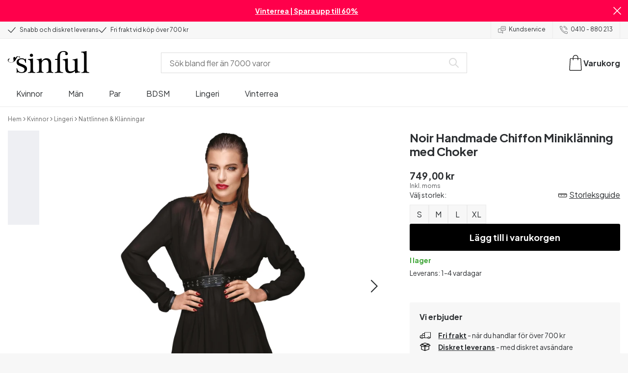

--- FILE ---
content_type: text/html; charset=UTF-8
request_url: https://www.sinful.se/p/noir-handmade-your-muse-klanning-med-choker/1019855
body_size: 30667
content:
<!DOCTYPE html><!--sinful--><html lang="sv-se"><head><meta charSet="utf-8"/><meta name="viewport" content="width=device-width, initial-scale=1"/><link rel="preload" href="/_next/static/media/636a5ac981f94f8b-s.p.woff2" as="font" crossorigin="" type="font/woff2"/><link rel="preload" href="/_next/static/media/c49dcee81b580683-s.p.woff2" as="font" crossorigin="" type="font/woff2"/><link rel="preload" href="/_next/static/media/fa3e259cafa8f47e-s.p.woff2" as="font" crossorigin="" type="font/woff2"/><link rel="preload" as="image" imageSrcSet="https://eu-images.contentstack.com/v3/assets/blt70200aeea7ce7e0e/bltce1d4d6d7d591960/63876f44ab861812a0c96638/19855-noir-handmade-your-muse-kjole-med-choker-q100-01.jpg?quality=90&amp;width=640&amp;height=auto&amp;format=webp&amp;auto=webp&amp;disable=upscale 640w, https://eu-images.contentstack.com/v3/assets/blt70200aeea7ce7e0e/bltce1d4d6d7d591960/63876f44ab861812a0c96638/19855-noir-handmade-your-muse-kjole-med-choker-q100-01.jpg?quality=90&amp;width=750&amp;height=auto&amp;format=webp&amp;auto=webp&amp;disable=upscale 750w, https://eu-images.contentstack.com/v3/assets/blt70200aeea7ce7e0e/bltce1d4d6d7d591960/63876f44ab861812a0c96638/19855-noir-handmade-your-muse-kjole-med-choker-q100-01.jpg?quality=90&amp;width=828&amp;height=auto&amp;format=webp&amp;auto=webp&amp;disable=upscale 828w, https://eu-images.contentstack.com/v3/assets/blt70200aeea7ce7e0e/bltce1d4d6d7d591960/63876f44ab861812a0c96638/19855-noir-handmade-your-muse-kjole-med-choker-q100-01.jpg?quality=90&amp;width=1080&amp;height=auto&amp;format=webp&amp;auto=webp&amp;disable=upscale 1080w, https://eu-images.contentstack.com/v3/assets/blt70200aeea7ce7e0e/bltce1d4d6d7d591960/63876f44ab861812a0c96638/19855-noir-handmade-your-muse-kjole-med-choker-q100-01.jpg?quality=90&amp;width=1200&amp;height=auto&amp;format=webp&amp;auto=webp&amp;disable=upscale 1200w, https://eu-images.contentstack.com/v3/assets/blt70200aeea7ce7e0e/bltce1d4d6d7d591960/63876f44ab861812a0c96638/19855-noir-handmade-your-muse-kjole-med-choker-q100-01.jpg?quality=90&amp;width=1920&amp;height=auto&amp;format=webp&amp;auto=webp&amp;disable=upscale 1920w, https://eu-images.contentstack.com/v3/assets/blt70200aeea7ce7e0e/bltce1d4d6d7d591960/63876f44ab861812a0c96638/19855-noir-handmade-your-muse-kjole-med-choker-q100-01.jpg?quality=90&amp;width=2048&amp;height=auto&amp;format=webp&amp;auto=webp&amp;disable=upscale 2048w, https://eu-images.contentstack.com/v3/assets/blt70200aeea7ce7e0e/bltce1d4d6d7d591960/63876f44ab861812a0c96638/19855-noir-handmade-your-muse-kjole-med-choker-q100-01.jpg?quality=90&amp;width=2560&amp;height=auto&amp;format=webp&amp;auto=webp&amp;disable=upscale 2560w" imageSizes="(max-width: 720px) 100vw, (max-width: 1184px) 66vw, 690px" fetchPriority="high"/><link rel="stylesheet" href="/_next/static/css/fc70fb4e98a6c1fb.css" data-precedence="next"/><link rel="stylesheet" href="/_next/static/css/f14458bb76e74f58.css" data-precedence="next"/><link rel="stylesheet" href="/_next/static/css/cfe2340931db558e.css" data-precedence="next"/><link rel="stylesheet" href="/_next/static/css/ef6323d7e0e83717.css" data-precedence="next"/><link rel="preload" as="script" fetchPriority="low" href="/_next/static/chunks/webpack-e67a181455727f9c.js"/><script src="/_next/static/chunks/d54144d8-e0db7650491f2cec.js" async=""></script><script src="/_next/static/chunks/6681-b0deb2214d0144f9.js" async=""></script><script src="/_next/static/chunks/main-app-7b2c785aaa31ac2d.js" async=""></script><script src="/_next/static/chunks/3171c777-ef619cca4aa4507b.js" async=""></script><script src="/_next/static/chunks/7926-66d63d3677b22954.js" async=""></script><script src="/_next/static/chunks/8258-4c10ecd4ac375a16.js" async=""></script><script src="/_next/static/chunks/5646-4e3722bce986a4f6.js" async=""></script><script src="/_next/static/chunks/904-c06f54e8f7371cbd.js" async=""></script><script src="/_next/static/chunks/1369-15b0731805f7dfa6.js" async=""></script><script src="/_next/static/chunks/1768-030f4564e28d7068.js" async=""></script><script src="/_next/static/chunks/9617-46101e61c2ee2c64.js" async=""></script><script src="/_next/static/chunks/1200-6d343d54edc67b19.js" async=""></script><script src="/_next/static/chunks/7662-635fb0344fee4db8.js" async=""></script><script src="/_next/static/chunks/3345-b0daed8a50cb34f3.js" async=""></script><script src="/_next/static/chunks/9181-38a358e392bb16f8.js" async=""></script><script src="/_next/static/chunks/7664-30aba25aa1c3f0b3.js" async=""></script><script src="/_next/static/chunks/471-6cb69374f640ca1c.js" async=""></script><script src="/_next/static/chunks/4342-63b5e6c41216c801.js" async=""></script><script src="/_next/static/chunks/3900-00029c3ec677f06a.js" async=""></script><script src="/_next/static/chunks/5326-bcce2d6daa4fe6e5.js" async=""></script><script src="/_next/static/chunks/446-d5b3b73e75d47951.js" async=""></script><script src="/_next/static/chunks/app/layout-99196e8fa3addacc.js" async=""></script><script src="/_next/static/chunks/app/global-error-371fdcea30b793d2.js" async=""></script><script src="/_next/static/chunks/app/not-found-c09f7cf61f811683.js" async=""></script><script src="/_next/static/chunks/app/p/%5Burl%5D/%5Bsku%5D/layout-7a59356da8820cf9.js" async=""></script><script src="/_next/static/chunks/app/p/%5Burl%5D/%5Bsku%5D/page-2823aa246880fab0.js" async=""></script><link rel="preload" href="/_next/static/chunks/1400.61805b4bf32a5748.js" as="script" fetchPriority="low"/><link rel="preload" href="/_next/static/chunks/7627.f0a19b166c363b28.js" as="script" fetchPriority="low"/><link rel="preload" href="/_next/static/chunks/4503.d7513c5d6fcd1d12.js" as="script" fetchPriority="low"/><meta name="next-size-adjust" content=""/><link rel="icon" type="image/x-icon" href="/favicon.ico"/><link rel="mask-icon" href="/favicon.svg" color="#000000"/><link rel="apple-touch-icon" sizes="180x180" href="/apple-touch-icon.png"/><link rel="icon" type="image/png" sizes="48x48" href="/favicon-48x48.png"/><link rel="icon" type="image/png" sizes="32x32" href="/favicon-32x32.png"/><link rel="icon" type="image/png" sizes="16x16" href="/favicon-16x16.png"/><link rel="manifest" href="/site.webmanifest"/><link rel="preconnect" href="https://dev.visualwebsiteoptimizer.com"/><title>Noir Handmade Chiffon Miniklänning med Choker | Sinful</title><meta name="description" content="Köp  Noir Handmade Chiffon Miniklänning med Choker hos Sinful. Snabb &amp; diskret leverans. Nordens största utbud."/><link rel="canonical" href="https://www.sinful.se/p/noir-handmade-your-muse-klanning-med-choker/1019855"/><link rel="alternate" hrefLang="da-dk" href="https://www.sinful.dk/p/noir-handmade-your-muse-kjole-med-choker/1019855"/><link rel="alternate" hrefLang="sv-se" href="https://www.sinful.se/p/noir-handmade-your-muse-klanning-med-choker/1019855"/><link rel="alternate" hrefLang="fi-fi" href="https://www.sinful.fi/p/noir-handmade-your-muse-mekko-chokerilla/1019855"/><link rel="alternate" hrefLang="nb-no" href="https://www.sinful.no/p/noir-handmade-your-muse-kjole-med-choker/1019855"/><link rel="alternate" hrefLang="en-us" href="https://www.sinful.com/p/noir-handmade-your-muse-dress-with-choker/1019855"/><link rel="alternate" hrefLang="fr-fr" href="https://www.sinful.fr/p/noir-handmade-mini-robe-en-chiffon-avec-tour-de-cou/1019855"/><link rel="alternate" hrefLang="en-gb" href="https://www.sinful.co.uk/p/noir-handmade-your-muse-dress-with-choker/1019855"/><link rel="alternate" hrefLang="de-de" href="https://www.sinful.de/p/noir-handmade-chiffon-minikleid-mit-choker/1019855"/><link rel="alternate" hrefLang="de-at" href="https://www.sinful.at/p/noir-handmade-chiffon-minikleid-mit-choker/1019855"/><link rel="alternate" hrefLang="de-ch" href="https://www.sinful.ch/p/noir-handmade-chiffon-minikleid-mit-choker/1019855"/><link rel="alternate" hrefLang="fr-ch" href="https://www.sinful.ch/fr/p/noir-handmade-mini-robe-en-chiffon-avec-tour-de-cou/1019855"/><link rel="alternate" hrefLang="nl-nl" href="https://www.sinful.nl/p/noir-handmade-chiffon-mini-jurk-met-choker/1019855"/><link rel="alternate" hrefLang="nl-be" href="https://www.sinful.be/p/noir-handmade-chiffon-mini-jurk-met-choker/1019855"/><link rel="alternate" hrefLang="fr-be" href="https://www.sinful.be/fr/p/noir-handmade-mini-robe-en-chiffon-avec-tour-de-cou/1019855"/><meta property="og:title" content="Noir Handmade Chiffon Miniklänning med Choker | Sinful"/><meta property="og:description" content="Köp  Noir Handmade Chiffon Miniklänning med Choker hos Sinful. Snabb &amp; diskret leverans. Nordens största utbud."/><meta property="og:url" content="https://www.sinful.se/p/noir-handmade-your-muse-klanning-med-choker/1019855"/><meta property="og:locale" content="sv-SE"/><meta property="og:image" content="https://eu-images.contentstack.com/v3/assets/blt70200aeea7ce7e0e/bltce1d4d6d7d591960/63876f44ab861812a0c96638/19855-noir-handmade-your-muse-kjole-med-choker-q100-01.jpg"/><meta property="og:type" content="website"/><meta name="twitter:card" content="summary_large_image"/><meta name="twitter:title" content="Noir Handmade Chiffon Miniklänning med Choker | Sinful"/><meta name="twitter:description" content="Köp  Noir Handmade Chiffon Miniklänning med Choker hos Sinful. Snabb &amp; diskret leverans. Nordens största utbud."/><meta name="twitter:image" content="https://eu-images.contentstack.com/v3/assets/blt70200aeea7ce7e0e/bltce1d4d6d7d591960/63876f44ab861812a0c96638/19855-noir-handmade-your-muse-kjole-med-choker-q100-01.jpg"/><script>!function(){"use strict";function l(e){for(var t=e,r=0,n=document.cookie.split(";");r<n.length;r++){var o=n[r].split("=");if(o[0].trim()===t)return o[1]}}function s(e){return localStorage.getItem(e)}function u(e){return window[e]}function A(e,t){e=document.querySelector(e);return t?null==e?void 0:e.getAttribute(t):null==e?void 0:e.textContent}var e=window,t=document,r="script",n="dataLayer",o="https://hinfogzi.sinful.se",a="https://load.hinfogzi.sinful.se",i="47pn5hinfogzi",c="3phl=aWQ9R1RNLU5YUlBHTFo1&page=2",g="cookie",v="sfbid",E="",d=!1;try{var d=!!g&&(m=navigator.userAgent,!!(m=new RegExp("Version/([0-9._]+)(.*Mobile)?.*Safari.*").exec(m)))&&16.4<=parseFloat(m[1]),f="stapeUserId"===g,I=d&&!f?function(e,t,r){void 0===t&&(t="");var n={cookie:l,localStorage:s,jsVariable:u,cssSelector:A},t=Array.isArray(t)?t:[t];if(e&&n[e])for(var o=n[e],a=0,i=t;a<i.length;a++){var c=i[a],c=r?o(c,r):o(c);if(c)return c}else console.warn("invalid uid source",e)}(g,v,E):void 0;d=d&&(!!I||f)}catch(e){console.error(e)}var m=e,g=(m[n]=m[n]||[],m[n].push({"gtm.start":(new Date).getTime(),event:"gtm.js"}),t.getElementsByTagName(r)[0]),v=I?"&bi="+encodeURIComponent(I):"",E=t.createElement(r),f=(d&&(i=8<i.length?i.replace(/([a-z]{8}$)/,"kp$1"):"kp"+i),!d&&a?a:o);E.async=!0,E.src=f+"/"+i+".js?"+c+v,null!=(e=g.parentNode)&&e.insertBefore(E,g)}();</script><script id="vwoCode" type="text/javascript">
          //DO NOT make any changes to smart code except for entering your account id
          window._vwo_code ||
            (function () {
            var account_id = 846284,
            version = 2.1,
            settings_tolerance = 2000,
            hide_element = "body",
            hide_element_style = "",
            /* DO NOT EDIT BELOW THIS LINE */
                f=false,w=window,d=document,v=d.querySelector('#vwoCode'),cK='_vwo_'+account_id+'_settings',cc={};try{var c=JSON.parse(localStorage.getItem('_vwo_'+account_id+'_config'));cc=c&&typeof c==='object'?c:{}}catch(e){}var stT=cc.stT==='session'?w.sessionStorage:w.localStorage;code={nonce:v&&v.nonce,use_existing_jquery:function(){return typeof use_existing_jquery!=='undefined'?use_existing_jquery:undefined},library_tolerance:function(){return typeof library_tolerance!=='undefined'?library_tolerance:undefined},settings_tolerance:function(){return cc.sT||settings_tolerance},hide_element_style:function(){return'{'+(cc.hES||hide_element_style)+'}'},hide_element:function(){if(performance.getEntriesByName('first-contentful-paint')[0]){return''}return typeof cc.hE==='string'?cc.hE:hide_element},getVersion:function(){return version},finish:function(e){if(!f){f=true;var t=d.getElementById('_vis_opt_path_hides');if(t)t.parentNode.removeChild(t);if(e)(new Image).src='https://dev.visualwebsiteoptimizer.com/ee.gif?a='+account_id+e}},finished:function(){return f},addScript:function(e){var t=d.createElement('script');t.type='text/javascript';if(e.src){t.src=e.src}else{t.text=e.text}v&&t.setAttribute('nonce',v.nonce);d.getElementsByTagName('head')[0].appendChild(t)},load:function(e,t){var n=this.getSettings(),i=d.createElement('script'),r=this;t=t||{};if(n){i.textContent=n;d.getElementsByTagName('head')[0].appendChild(i);if(!w.VWO||VWO.caE){stT.removeItem(cK);r.load(e)}}else{var o=new XMLHttpRequest;o.open('GET',e,true);o.withCredentials=!t.dSC;o.responseType=t.responseType||'text';o.onload=function(){if(t.onloadCb){return t.onloadCb(o,e)}if(o.status===200||o.status===304){w._vwo_code.addScript({text:o.responseText})}else{w._vwo_code.finish('&e=loading_failure:'+e)}};o.onerror=function(){if(t.onerrorCb){return t.onerrorCb(e)}w._vwo_code.finish('&e=loading_failure:'+e)};o.send()}},getSettings:function(){try{var e=stT.getItem(cK);if(!e){return}e=JSON.parse(e);if(Date.now()>e.e){stT.removeItem(cK);return}return e.s}catch(e){return}},init:function(){if(d.URL.indexOf('__vwo_disable__')>-1)return;var e=this.settings_tolerance();w._vwo_settings_timer=setTimeout(function(){w._vwo_code.finish();stT.removeItem(cK)},e);var t;if(this.hide_element()!=='body'){t=d.createElement('style');var n=this.hide_element(),i=n?n+this.hide_element_style():'',r=d.getElementsByTagName('head')[0];t.setAttribute('id','_vis_opt_path_hides');v&&t.setAttribute('nonce',v.nonce);t.setAttribute('type','text/css');if(t.styleSheet)t.styleSheet.cssText=i;else t.appendChild(d.createTextNode(i));r.appendChild(t)}else{t=d.getElementsByTagName('head')[0];var i=d.createElement('div');i.style.cssText='z-index: 2147483647 !important;position: fixed !important;left: 0 !important;top: 0 !important;width: 100% !important;height: 100% !important;background: white !important;';i.setAttribute('id','_vis_opt_path_hides');i.classList.add('_vis_hide_layer');t.parentNode.insertBefore(i,t.nextSibling)}var o=window._vis_opt_url||d.URL,s='https://dev.visualwebsiteoptimizer.com/j.php?a='+account_id+'&u='+encodeURIComponent(o)+'&vn='+version;if(w.location.search.indexOf('_vwo_xhr')!==-1){this.addScript({src:s})}else{this.load(s+'&x=true')}}};w._vwo_code=code;code.init();})();(function(){var i=window;function t(){if(i._vwo_code){var e=t.hidingStyle=document.getElementById('_vis_opt_path_hides')||t.hidingStyle;if(!i._vwo_code.finished()&&!_vwo_code.libExecuted&&(!i.VWO||!VWO.dNR)){if(!document.getElementById('_vis_opt_path_hides')){document.getElementsByTagName('head')[0].appendChild(e)}requestAnimationFrame(t)}}}t()})();</script><script src="/_next/static/chunks/polyfills-42372ed130431b0a.js" noModule=""></script><style id="__jsx-4110252119">:root{--_10w3tcw1y:'Plus Jakarta Sans', 'Plus Jakarta Sans Fallback';--_10w3tcw1z:'DM Serif Display', 'DM Serif Display Fallback'}</style></head><body><div hidden=""><!--$--><!--/$--></div><noscript><iframe src="https://load.hinfogzi.sinful.se/ns.html?id=GTM-NXRPGLZ5" height="0" width="0" style="display:none;visibility:hidden"></iframe></noscript><div class="" id="ui-root"><div data-testid="infobar" class="yrijto69 yrijto91 _7go9my40 _1a8p1y74l _1a8p1y75" style="grid-template-columns:1fr 30px"><div class="_1a8p1y77d _1a8p1y7a yrijtoc3 yrijtoev yrijtomd yrijtop5 _137o0st91 _137o0stjb _137o0stjc _137o0stk7 _137o0stkd _137o0stkj"><article class="_1ufgj3a3 _1weu09u0"><p><a class="fiw1770 _1ufgj3a1" data-infobar="campaign" target="_self" href="/sexleksaker/favoriter/rea"><span class="_1ufgj3a0" style="font-weight:bold">Vinterrea | Spara upp till 60%</span></a></p></article></div><span class="_1rej2pt0 _1weu09u1"><svg xmlns="http://www.w3.org/2000/svg" viewBox="0 0 2048 2048" focusable="false" data-infobar="close" role="button" fill="currentColor" stroke="none"><path d="M1169 1024l879 879-145 145-879-879-879 879L0 1903l879-879L0 145 145 0l879 879L1903 0l145 145-879 879z"></path></svg></span></div><div class="_1a8p1y74l _1a8p1y77d _1a8p1y77t _1a8p1y7a yrijtoc3 yrijtoev yrijtomd yrijtop5 _137o0st91 _137o0stjb _137o0stjc _137o0stk7 _137o0stkd _137o0stkj _1sdu78v0"><div class="_1a8p1y70 _1a8p1y7b _1sdu78v4"><div class="_1a8p1y7a _1a8p1y74l"><span class="_1rej2pt0 yrijtopk _1f8og78f"><svg xmlns="http://www.w3.org/2000/svg" width="15.693" height="11.446" viewBox="0 0 15.693 11.446" stroke-linecap="round" stroke-linejoin="round" stroke-width="1.2" fill="currentColor" stroke="none"><g transform="translate(-911.652 -1129.654)"><path d="M912.5,1135.5l5.478,5,8.522-10" transform="translate(0 0)" fill="none" stroke="currentColor"></path></g></svg></span><span class="_1cfy9420 _1f8og785 _1f8og781y _1f8og783m _1f8og786j">Snabb och diskret leverans</span></div><div class="_1a8p1y7a _1a8p1y74l"><span class="_1rej2pt0 yrijtopk _1f8og78f"><svg xmlns="http://www.w3.org/2000/svg" width="15.693" height="11.446" viewBox="0 0 15.693 11.446" stroke-linecap="round" stroke-linejoin="round" stroke-width="1.2" fill="currentColor" stroke="none"><g transform="translate(-911.652 -1129.654)"><path d="M912.5,1135.5l5.478,5,8.522-10" transform="translate(0 0)" fill="none" stroke="currentColor"></path></g></svg></span><span class="_1cfy9420 _1f8og785 _1f8og781y _1f8og783m _1f8og786j">Fri frakt vid köp över 700 kr</span></div></div><div class="_1a8p1y7a _1a8p1y71 _1sdu78v4"><div class="b0gn4q4" style="--b0gn4q0:1;--b0gn4q1:1;--b0gn4q2:0px;--b0gn4q3:0px"><div class="_1auylowu _137o0st91"><ul class="b0gn4q6 yrijto0 yrijto2s"><li class="b0gn4q7"><div class="_1a8p1y77d _1a8p1y7a"><div class="_1a8p1y7a _1a8p1y74l"><span class="_1rej2pt0 yrijtopk _1f8og78f"><svg xmlns="http://www.w3.org/2000/svg" width="15.693" height="11.446" viewBox="0 0 15.693 11.446" stroke-linecap="round" stroke-linejoin="round" stroke-width="1.2" fill="currentColor" stroke="none"><g transform="translate(-911.652 -1129.654)"><path d="M912.5,1135.5l5.478,5,8.522-10" transform="translate(0 0)" fill="none" stroke="currentColor"></path></g></svg></span><span class="_1cfy9420 _1f8og785 _1f8og781y _1f8og783m _1f8og786j">Snabb och diskret leverans</span></div></div></li><li class="b0gn4q7"><div class="_1a8p1y77d _1a8p1y7a"><div class="_1a8p1y7a _1a8p1y74l"><span class="_1rej2pt0 yrijtopk _1f8og78f"><svg xmlns="http://www.w3.org/2000/svg" width="15.693" height="11.446" viewBox="0 0 15.693 11.446" stroke-linecap="round" stroke-linejoin="round" stroke-width="1.2" fill="currentColor" stroke="none"><g transform="translate(-911.652 -1129.654)"><path d="M912.5,1135.5l5.478,5,8.522-10" transform="translate(0 0)" fill="none" stroke="currentColor"></path></g></svg></span><span class="_1cfy9420 _1f8og785 _1f8og781y _1f8og783m _1f8og786j">Fri frakt vid köp över 700 kr</span></div></div></li><li class="b0gn4q7"><div class="_1a8p1y77d _1a8p1y7a"></div></li></ul></div></div></div><div class="_1a8p1y70 _1a8p1y7c _137o0st13v _1a8p1y77i"><div class="_1sdu78v1 _1sdu78v2 _1sdu78v3"><span class="_1cfy9420 _1f8og785 _1f8og785k _1f8og781y _1f8og783m _1f8og786j"><a data-navid="nav-link" class="fiw1770" href="/support "><span class="_1rej2pt0 yrijtopf _1f8og78f"><svg xmlns="http://www.w3.org/2000/svg" viewBox="0 0 24 22" fill="none" stroke="currentColor" stroke-linecap="round" stroke-linejoin="round"><path d="M8.91,8.43h-5a2,2,0,0,0-2,2v7a2,2,0,0,0,2,2h9l3,3v-8" transform="translate(-1.41 -0.93)"></path><path d="M22.91,12.43h-9l-3,3v-12a2,2,0,0,1,2-2h10a2,2,0,0,1,2,2v7A2,2,0,0,1,22.91,12.43Z" transform="translate(-1.41 -0.93)"></path><circle cx="13.5" cy="5.5" r="0.5"></circle><circle cx="16.5" cy="5.5" r="0.5"></circle><circle cx="19.5" cy="5.5" r="0.5"></circle></svg></span> <!-- -->Kundservice</a></span></div><div class="_1sdu78v1 _1sdu78v3"><span class="_1cfy9420 _1f8og785 _1f8og785k _1f8og781y _1f8og783m _1f8og786j"><a class="fiw1770" href="tel:0410 - 880 213"><span class="_1rej2pt0 yrijtopf _1f8og78f"><svg xmlns="http://www.w3.org/2000/svg" viewBox="0 0 23.29 23.31" fill="none" stroke="currentColor" stroke-linecap="round" stroke-linejoin="round"><path d="M2.1,2.76A2,2,0,0,0,2,4.09a24.46,24.46,0,0,0,6.78,13,23.78,23.78,0,0,0,13,6.74,2.08,2.08,0,0,0,1.33-.09.62.62,0,0,0,.32-.41l.81-3.59a1,1,0,0,0-.3-.89c-.13-.12-2.85-1.1-4.14-1.73a1.08,1.08,0,0,0-1.41.32l-.5.86a1.28,1.28,0,0,1-.79.59c-1.26.32-5.16-3.27-6-4.12S6.47,9.9,6.79,8.64a1.26,1.26,0,0,1,.59-.78l.86-.5A1.09,1.09,0,0,0,8.57,6,21,21,0,0,1,7.31,2.49a1.12,1.12,0,0,0-1.2-.86l-3.62.81A.64.64,0,0,0,2.1,2.76Z" transform="translate(-1.44 -1.09)"></path><path d="M13.07,4.6a7.11,7.11,0,0,1,7.11,7.11" transform="translate(-1.44 -1.09)"></path><path d="M13.07,1.59A10.12,10.12,0,0,1,23.19,11.71" transform="translate(-1.44 -1.09)"></path></svg></span> <!-- -->0410 - 880 213</a></span></div></div></div><header><div class="_7brozz1"><div class="yrijtoc3 yrijtoev yrijtomd yrijtop5 _137o0st91 _137o0stjb _137o0stjc _137o0stk7 _137o0stkd _137o0stkj _7brozz5"><div class="_7brozz7 _7brozz8"><a class="fiw1770" href="/"><svg xmlns="http://www.w3.org/2000/svg" width="165.849" height="44.996" viewBox="0 0 165.849 44.996"><g transform="translate(-6.38 -16.6)"><g transform="translate(24.068 16.6)"><path d="M47.144,50.8a8.162,8.162,0,0,0-2.454-1.882,27.53,27.53,0,0,0-3.109-1.554,20.9,20.9,0,0,0-2.045-.818c-.818-.327-1.554-.573-2.127-.818a12.81,12.81,0,0,1-3.518-1.718,3.257,3.257,0,0,1-1.473-2.863,4.082,4.082,0,0,1,1.718-3.436,6.656,6.656,0,0,1,4.172-1.227c2.373,0,4.254.654,5.4,1.963a11.776,11.776,0,0,1,2.373,5.4c.164.245.9.164,1.064-.082V39.345a25.3,25.3,0,0,1,.409-4.009.738.738,0,0,0-.409-.082h-.491c-.164.082-.082,0-.082.082a1.764,1.764,0,0,1-.9,1.309,1.8,1.8,0,0,0-.654-.082.613.613,0,0,1-.409-.082h0a9.879,9.879,0,0,0-2.945-1.473,11.457,11.457,0,0,0-3.109-.409,18.8,18.8,0,0,0-3.682.409A11.16,11.16,0,0,0,31.518,36.4a8.764,8.764,0,0,0-2.454,2.454,6.593,6.593,0,0,0-.982,3.763,8.563,8.563,0,0,0,.573,3.191,7.038,7.038,0,0,0,1.636,2.127,9.722,9.722,0,0,0,2.373,1.473c.9.409,1.882.818,2.782,1.145.654.245,1.309.491,1.882.736.654.245,1.227.491,1.882.736a14.351,14.351,0,0,1,3.436,2.127A4.213,4.213,0,0,1,44.2,57.671a4.769,4.769,0,0,1-1.554,3.845,5.967,5.967,0,0,1-4.009,1.391,12.727,12.727,0,0,1-3.763-.491,6.343,6.343,0,0,1-2.7-1.554,8.162,8.162,0,0,1-1.882-2.454,13.485,13.485,0,0,1-1.145-3.354c0-.082,0-.082-.164-.082-.082,0-.245-.082-.327-.082h-.082a1.163,1.163,0,0,0-.491.164c-.082.082-.082,0-.082.082,0,.164.245,3.191.245,4.581V64.3h0a.737.737,0,0,0,.409.082,1.6,1.6,0,0,0,.573-.082h0a1.591,1.591,0,0,1,.736-1.145,1.32,1.32,0,0,1,.736-.245.738.738,0,0,1,.409.082h0a12.755,12.755,0,0,0,3.518,1.064,21.07,21.07,0,0,0,3.682.409,22.983,22.983,0,0,0,4.009-.409,11.3,11.3,0,0,0,3.518-1.391,7.521,7.521,0,0,0,2.536-2.536,7.166,7.166,0,0,0,.982-3.927,7.279,7.279,0,0,0-.573-3.109A13.245,13.245,0,0,0,47.144,50.8Z" transform="translate(-28 -19.874)"></path><path d="M71.008,63.157a11.194,11.194,0,0,1-2.373-.573,2.737,2.737,0,0,1-1.309-1.227,4.624,4.624,0,0,1-.491-1.963,26.324,26.324,0,0,1-.082-2.7h0V36a2.529,2.529,0,0,0-.164-.654c-.082-.164-.245-.327-.654-.245-.245,0-1.227.327-1.718.409a12.859,12.859,0,0,1-1.882.327c-.736.082-1.391.164-2.127.245-.654.082-1.309.082-1.963.164s-1.145.082-1.554.164h0c-.164,0-.164,0-.245.164a.818.818,0,0,0,0,.982c.082.082.082.164.245.164h0a13.135,13.135,0,0,1,2.536.573,2.87,2.87,0,0,1,1.554,1.391,9.287,9.287,0,0,1,.654,2.7c.082,1.145.164,2.618.164,4.5V57.184a23.826,23.826,0,0,1-.082,2.536,3.9,3.9,0,0,1-.573,1.8,3.472,3.472,0,0,1-1.554,1.227,9.6,9.6,0,0,1-2.7.573.425.425,0,0,0-.327.164.877.877,0,0,0-.164.491.45.45,0,0,0,.164.409c.082.082.082.164.245.164,1.145,0,6.3-.245,7.69-.245,1.309,0,6.136.245,6.872.245.164,0,.245,0,.245-.164.082-.164.164-.245.164-.409a1.163,1.163,0,0,0-.164-.491A.726.726,0,0,0,71.008,63.157Z" transform="translate(-33.129 -19.96)"></path><path d="M67.627,26.654a3.564,3.564,0,0,0-.9-2.373,2.854,2.854,0,0,0-2.291-.982,3.33,3.33,0,0,0-2.454.982A3.1,3.1,0,0,0,61,26.572a2.639,2.639,0,0,0,1.064,2.209,3.585,3.585,0,0,0,2.536.9,3.021,3.021,0,0,0,2.209-.9A3.552,3.552,0,0,0,67.627,26.654Z" transform="translate(-34.002 -17.819)"></path><path d="M111.67,63.07a10.689,10.689,0,0,1-2.209-.573,2.406,2.406,0,0,1-1.227-1.145,5.731,5.731,0,0,1-.491-1.882c-.082-.736-.082-1.718-.082-2.863V45.563c0-3.927-.9-6.709-2.618-8.427S100.871,34.6,97.762,34.6a8.7,8.7,0,0,0-3.027.491,11.47,11.47,0,0,0-2.454,1.227A12.689,12.689,0,0,0,90.4,37.872q-.736.859-1.227,1.473a.51.51,0,0,1-.409.245H88.6a.509.509,0,0,1-.327-.491V36.318a1.955,1.955,0,0,0-.409-1.145c-.164-.245-.327-.245-.573-.245a.89.89,0,0,0-.409.082,38.717,38.717,0,0,1-4.827,1.309,26.579,26.579,0,0,1-3.6.409.425.425,0,0,0-.327.164.625.625,0,0,0-.164.409c0,.164,0,.245.164.327a.425.425,0,0,0,.327.164,5.6,5.6,0,0,1,2.536.491,3.3,3.3,0,0,1,1.391,1.882,16.347,16.347,0,0,1,.491,3.436c.082,1.391.082,3.109.082,5.236v8.1a23.878,23.878,0,0,1-.082,2.618,4.614,4.614,0,0,1-.573,1.882A2.491,2.491,0,0,1,80.827,62.5a9.269,9.269,0,0,1-2.536.491.425.425,0,0,0-.327.164.877.877,0,0,0-.164.491.45.45,0,0,0,.164.409c.082.082.082.164.245.164,1.064,0,5.972-.245,7.363-.245,1.309,0,5.972.245,6.3.245.164,0,.245,0,.245-.164.082-.164.164-.245.164-.409a1.163,1.163,0,0,0-.164-.491.425.425,0,0,0-.327-.164,6.681,6.681,0,0,1-2.045-.654A3.28,3.28,0,0,1,88.6,61.107a5.833,5.833,0,0,1-.409-1.882,26.328,26.328,0,0,1-.082-2.7v-10.8a7.662,7.662,0,0,1,.573-3.027,7.318,7.318,0,0,1,1.554-2.536,7.732,7.732,0,0,1,2.536-1.718,9.3,9.3,0,0,1,3.518-.654,5.728,5.728,0,0,1,3.272.9,5.637,5.637,0,0,1,1.8,2.291,8.662,8.662,0,0,1,.736,3.027c.082,1.064.164,2.127.164,3.272v9.736a23.824,23.824,0,0,1-.082,2.536,3.888,3.888,0,0,1-.491,1.8,2.951,2.951,0,0,1-1.227,1.227,5.511,5.511,0,0,1-2.291.573.425.425,0,0,0-.327.164.877.877,0,0,0-.164.491.45.45,0,0,0,.164.409c.082.082.082.164.245.164.818,0,5.645-.245,7.036-.245,1.309,0,6.054.245,6.545.245.164,0,.245,0,.245-.164.082-.164.164-.245.164-.409a1.163,1.163,0,0,0-.164-.491C111.915,63.152,111.834,63.152,111.67,63.07Z" transform="translate(-37.058 -19.874)"></path><path d="M133.781,31V29.772c0-1.145,0-2.373.082-3.682a13.964,13.964,0,0,1,.736-3.763,6.83,6.83,0,0,1,2.127-2.945,6.24,6.24,0,0,1,4.091-1.145,6.519,6.519,0,0,1,2.945.654,2.344,2.344,0,0,1,1.227,2.209,1.355,1.355,0,0,1-.409.982c-.082,0-.164.409-.164.982a1.311,1.311,0,0,0,.736,1.309,3.111,3.111,0,0,0,1.8.491,2.787,2.787,0,0,0,1.963-.736,2.162,2.162,0,0,0,.818-1.718,4.409,4.409,0,0,0-.736-2.7,6.578,6.578,0,0,0-1.882-1.8,7.636,7.636,0,0,0-2.7-.982,13.39,13.39,0,0,0-3.109-.327,14.542,14.542,0,0,0-5.481.982,11.551,11.551,0,0,0-4.009,2.7,11.382,11.382,0,0,0-2.454,4.091,14.815,14.815,0,0,0-.818,5.154v1.554a1.618,1.618,0,0,1-.164.9.848.848,0,0,1-.982.573l-3.436.327c-.164,0-.245.082-.327.245a1.541,1.541,0,0,0-.164.654,1.517,1.517,0,0,0,.164.573c.082.164.082.164.245.164h3.191a2.031,2.031,0,0,1,.736.082c.164.082.327.082.491.245a.6.6,0,0,1,.164.491V53.661a26.329,26.329,0,0,1-.082,2.7,3.9,3.9,0,0,1-.573,1.8,3.24,3.24,0,0,1-1.554,1.145,13.5,13.5,0,0,1-2.782.573.481.481,0,0,0-.409.164.877.877,0,0,0-.164.491.45.45,0,0,0,.164.409c.082.082.082.164.245.164,1.309,0,6.709-.245,8.1-.245,1.309,0,6.872.245,8.508.245.082,0,.164,0,.245-.164s.164-.245.164-.409a1.163,1.163,0,0,0-.164-.491.425.425,0,0,0-.327-.164,20.235,20.235,0,0,1-3.354-.654,3.888,3.888,0,0,1-1.882-1.145,3.521,3.521,0,0,1-.736-1.882,23.862,23.862,0,0,1-.164-2.7V36.071L133.781,31Z" transform="translate(-45.261 -16.6)"></path><path d="M178.161,62.1a6.652,6.652,0,0,1-2.782-.409,2.649,2.649,0,0,1-1.636-1.473,7.238,7.238,0,0,1-.654-2.7c-.082-1.064-.082-2.536-.082-4.254V36.327a2.828,2.828,0,0,0-.245-.982c-.082-.164-.164-.164-.409-.164a.89.89,0,0,0-.409.082,38.332,38.332,0,0,1-4.336,1.145,22.806,22.806,0,0,1-4.336.736c-.164,0-.164,0-.245.082a.492.492,0,0,0-.082.327v.082a1.163,1.163,0,0,0,.164.491c.082.082.082.164.245.164a10.706,10.706,0,0,1,2.373.491,2.094,2.094,0,0,1,1.391,1.227,6.159,6.159,0,0,1,.491,2.454c.082,1.064.082,2.454.082,4.336V57.762a1.428,1.428,0,0,1-.327.982,10.768,10.768,0,0,1-3.763,1.963,16.474,16.474,0,0,1-4.663.818,5.491,5.491,0,0,1-2.7-.573,4.245,4.245,0,0,1-1.8-1.8,10.093,10.093,0,0,1-.818-3.109,34.05,34.05,0,0,1-.245-4.418v-15.3a3.694,3.694,0,0,0-.245-1.064c-.082-.164-.164-.164-.409-.164a.89.89,0,0,0-.409.082c-.818.245-4.254.982-5.072,1.145s-3.6.654-4.009.736h0c-.164,0-.164,0-.245.164a.737.737,0,0,0-.082.409v.082a1.163,1.163,0,0,0,.164.491c.082.164.082.082.164.164h0a13.928,13.928,0,0,1,2.536.491,2.333,2.333,0,0,1,1.554,1.227,5.9,5.9,0,0,1,.654,2.454c.082,1.064.164,2.454.164,4.336v7.281a26.735,26.735,0,0,0,.409,4.663,9.057,9.057,0,0,0,1.473,3.354,6.311,6.311,0,0,0,2.863,2.045,12.834,12.834,0,0,0,4.745.736,13.571,13.571,0,0,0,4.581-.818,14.073,14.073,0,0,0,4.663-2.782.7.7,0,0,1,.491-.245h.164c.164,0,.409.327.409.491a10.428,10.428,0,0,0,.245,2.618c.164.573.327.654.491.654a3.893,3.893,0,0,0,1.064-.164,16.925,16.925,0,0,0,1.8-.327c.654-.164,1.309-.245,1.882-.409a6.714,6.714,0,0,1,1.473-.245c.409-.082.736-.082,1.064-.164a2.783,2.783,0,0,1,.818-.082c.245,0,.491-.082.736-.082h.9c.082,0,.082,0,.082-.082a1.038,1.038,0,0,0,.082-.491,2.893,2.893,0,0,0-.082-.491Z" transform="translate(-48.898 -19.965)"></path><path d="M204.835,59.8a13.773,13.773,0,0,1-2.7-.573A2.929,2.929,0,0,1,200.581,58a3.887,3.887,0,0,1-.491-1.963,26.329,26.329,0,0,1-.082-2.7V17.254a1.088,1.088,0,0,0-.245-.573.358.358,0,0,0-.245-.082,1.6,1.6,0,0,0-.573.082,26.124,26.124,0,0,1-5.154.982c-1.8.164-3.354.327-4.663.409h0c-.164,0-.164,0-.245.164a.737.737,0,0,0-.082.409v.082a1.163,1.163,0,0,0,.164.491c.082.164.082.082.164.164h0c1.227.164,2.209.327,3.027.491a3.111,3.111,0,0,1,1.8,1.391,5.946,5.946,0,0,1,.654,2.7c.082,1.145.164,2.7.164,4.5v25.28a23.824,23.824,0,0,1-.082,2.536,4.614,4.614,0,0,1-.573,1.882,3.751,3.751,0,0,1-1.636,1.227,10.974,10.974,0,0,1-2.863.573.425.425,0,0,0-.327.164.877.877,0,0,0-.164.491.45.45,0,0,0,.164.409c.082.082.082.164.245.164,1.391,0,6.627-.245,8.018-.245,1.309,0,6.463.245,7.445.245.164,0,.245,0,.245-.164.082-.164.164-.245.164-.409a1.163,1.163,0,0,0-.164-.491A.725.725,0,0,0,204.835,59.8Z" transform="translate(-57.247 -16.6)"></path></g><path d="M28.158,30.511c-.164,0-.409-.327-.736-.573-.818-.573-3.845-.573-5.318,3.109-.164.409-.245.409-.327,0-.082-2.373-4.172-3.272-4.172.573,0,3.763.982,4.172.409,5.972-.409,1.391-3.845,3.6-8.018,2.045-3.763-1.473-2.618-5.89-.082-6.381.491-.082.654-.327,0-.654a2.386,2.386,0,0,0-2.536.573A3.82,3.82,0,0,0,7.46,40.41c2.945,3.354,9.654,2.373,13.09-1.227s4.091-8.836,6.709-8.427c1.718.245,1.473.9,2.373,1.227.9.245,2.536,0,1.554-1.064C30.285,29.775,28.567,30.429,28.158,30.511Z" transform="translate(0 -2.375)"></path></g></svg></a></div><div class="_7brozz7 _7brozzc"><button role="button" class="w17qey8 _1f8og782n w17qey9 _7go9mye _1a8p1y7p _1a8p1y74l _1a8p1y77d _7go9my5e yrijtoc3 yrijtoev yrijto6e yrijto96 _1f8og78f _1a8p1y7a _1a8p1y73 _1a8p1y77d _1a8p1y74l _1a8p1y719 yrijtof"><span class="_1rej2pt0 qkhe17 _1f8og78z"><svg xmlns="http://www.w3.org/2000/svg" width="29" height="20" viewBox="0 0 25.2 17.2" stroke-width="1" fill="currentColor" stroke="none"><g id="Group_577" data-name="Group 577" transform="translate(-12.118 -11.208)"><line id="Line_18" data-name="Line 18" x2="24" transform="translate(12.718 11.808)" fill="#163567" stroke="#000" stroke-linecap="round" stroke-linejoin="round" stroke-width="1.2px"></line><line id="Line_19" data-name="Line 19" x2="24" transform="translate(12.718 27.808)" fill="#163567" stroke="#000" stroke-linecap="round" stroke-linejoin="round" stroke-width="1.2px"></line><line id="Line_20" data-name="Line 20" x2="24" transform="translate(12.718 19.808)" fill="#163567" stroke="#000" stroke-linecap="round" stroke-linejoin="round" stroke-width="1.2px"></line></g></svg></span><span class="qkhe16 _1cfy9420 _1f8og7823 _1f8og783m _1f8og786j">Meny</span></button><nav aria-label="Main" data-orientation="horizontal" dir="ltr" class="_1a8p1y70 _1a8p1y7i"><div style="position:relative"><ul data-orientation="horizontal" class="_1vm6wx43" dir="ltr"><li class="_1vm6wx46" data-testid="navitem"><a class="fiw1770 _1vm6wx47" data-navid="nav-link" id="radix-_R_14tla5lb_-trigger-radix-_R_74tla5lb_" data-state="closed" aria-expanded="false" aria-controls="radix-_R_14tla5lb_-content-radix-_R_74tla5lb_" data-radix-collection-item="" href="/kvinnor"><span class="_1cfy9420 _1f8og781y _1f8og783m _1f8og786j">Kvinnor</span></a></li><li class="_1vm6wx46" data-testid="navitem"><a class="fiw1770 _1vm6wx47" data-navid="nav-link" id="radix-_R_14tla5lb_-trigger-radix-_R_b4tla5lb_" data-state="closed" aria-expanded="false" aria-controls="radix-_R_14tla5lb_-content-radix-_R_b4tla5lb_" data-radix-collection-item="" href="/man"><span class="_1cfy9420 _1f8og781y _1f8og783m _1f8og786j">Män</span></a></li><li class="_1vm6wx46" data-testid="navitem"><a class="fiw1770 _1vm6wx47" data-navid="nav-link" id="radix-_R_14tla5lb_-trigger-radix-_R_f4tla5lb_" data-state="closed" aria-expanded="false" aria-controls="radix-_R_14tla5lb_-content-radix-_R_f4tla5lb_" data-radix-collection-item="" href="/par"><span class="_1cfy9420 _1f8og781y _1f8og783m _1f8og786j">Par</span></a></li><li class="_1vm6wx46" data-testid="navitem"><a class="fiw1770 _1vm6wx47" data-navid="nav-link" id="radix-_R_14tla5lb_-trigger-radix-_R_j4tla5lb_" data-state="closed" aria-expanded="false" aria-controls="radix-_R_14tla5lb_-content-radix-_R_j4tla5lb_" data-radix-collection-item="" href="/fetish"><span class="_1cfy9420 _1f8og781y _1f8og783m _1f8og786j">BDSM</span></a></li><li class="_1vm6wx46" data-testid="navitem"><a class="fiw1770 _1vm6wx47" data-navid="nav-link" id="radix-_R_14tla5lb_-trigger-radix-_R_n4tla5lb_" data-state="closed" aria-expanded="false" aria-controls="radix-_R_14tla5lb_-content-radix-_R_n4tla5lb_" data-radix-collection-item="" href="/kvinnor/sexiga-underklader"><span class="_1cfy9420 _1f8og781y _1f8og783m _1f8og786j">Lingeri</span></a></li><li class="_1vm6wx46" data-testid="navitem"><a class="fiw1770 _1vm6wx47" data-navid="nav-link" id="radix-_R_14tla5lb_-trigger-radix-_R_r4tla5lb_" data-state="closed" aria-expanded="false" aria-controls="radix-_R_14tla5lb_-content-radix-_R_r4tla5lb_" data-radix-collection-item="" href="/sexleksaker/favoriter/rea"><span class="_1cfy9420 _1f8og781y _1f8og783m _1f8og786j">Vinterrea</span></a></li></ul></div></nav></div><div class="_7brozz7 _7brozza"><div class="_137o0st91" data-headlessui-state=""><div class="yrijtobo yrijtobz yrijtoeg yrijtoer _1a8p1y74l yrijto3h yrijto3s _1a8p1y75 _12xnrmv2" style="grid-template-rows:min-content;grid-template-columns:1fr min-content"><input class="_12xnrmv3" autoComplete="off" placeholder="Sök bland fler än 7000 varor" id="headlessui-combobox-input-_R_b6tla5lb_" role="combobox" type="text" aria-expanded="false" aria-autocomplete="list" data-headlessui-state="" value=""/><svg xmlns="http://www.w3.org/2000/svg" fill="none" viewBox="0 0 24 24" color="currentColor" stroke="currentColor" stroke-width="2" class="_12xnrmv0" cursor="pointer"><path stroke-linecap="round" stroke-linejoin="round" d="M21 21l-6-6m2-5a7 7 0 11-14 0 7 7 0 0114 0z"></path></svg></div></div></div><div class="_7brozz7 _7brozz9"><a class="fiw1770 _1mw7j3e0" href="/cart"><div class="_1js9ehv1"><span class="_1rej2pt0 _1f8og7832 _1f8og78z"><svg xmlns="http://www.w3.org/2000/svg" viewBox="0 0 24.532 31.204" stroke-width="1" fill="none" stroke="currentColor"><g transform="translate(-771.18 -863.9)"><path d="M776.5,873.727v-4.613a4.674,4.674,0,0,1,4.732-4.613h0a4.674,4.674,0,0,1,4.732,4.613v4.613" transform="translate(2.281)" fill="none" stroke="#000" stroke-width="1.2px" stroke-linecap="round" stroke-miterlimit="10"></path><path d="M793.727,870.734l1.16,20.913a1.305,1.305,0,0,1-1.3,1.38H772.861a1.305,1.305,0,0,1-1.3-1.38l1.16-20.913a1.3,1.3,0,0,1,1.3-1.234h18.4A1.3,1.3,0,0,1,793.727,870.734Z" transform="translate(0.223 1.477)" fill="none" stroke="#000" stroke-width="1.2px" stroke-linejoin="round"></path></g></svg></span></div><span class="_1mw7j3e1 _1cfy9420 _1f8og7823 _1f8og783m _1f8og786j">Varukorg</span></a></div></div></div><div class=""></div></header><!--$!--><template data-dgst="BAILOUT_TO_CLIENT_SIDE_RENDERING"></template><!--/$--><script type="application/ld+json">{"@context":"http://schema.org","@type":"Organization","name":"Sinful","legalName":"Sinful","alternateName":"Sinfull","image":"https://eu-images.contentstack.com/v3/assets/blt70200aeea7ce7e0e/blt6a159b90ec3ec697/6444340139d7ae49943393e4/logo_black_550x550.jpg","description":"Köp dildos, BDSM-sexleksaker, vibratorer och sexleksaker för män, kvinnor och par hos Sinful. Sinful har över 6000 spännande produkter, alla leveras diskret.","url":"https://www.sinful.se","telephone":"0410880213","sameAs":["https://www.facebook.com/Sinfulse/","https://www.instagram.com/sinful.global/","https://www.instagram.com/sinful.global","https://www.youtube.com/@SinfulDK","https://www.tiktok.com/@sinful.global","https://da.wikipedia.org/wiki/Sinful","https://www.linkedin.com/company/sinful-aps"],"brand":{"@type":"Brand","name":"Sinful"},"address":{"@type":"PostalAddress","streetAddress":"Modemgatan 10","addressLocality":"Vellinge","postalCode":"235 39","addressCountry":{"@type":"Country","name":"Sverige"}},"contactPoint":{"@type":"ContactPoint","telephone":"0410880213","contactType":"customerservice","areaServed":"SE"}}</script><main><!--$!--><template data-dgst="BAILOUT_TO_CLIENT_SIDE_RENDERING"></template><div class="_7go9my4g _137o0st91"><div class="yrijto9v _1a8p1y719 _1a8p1y7a yrijtoc3 yrijtoev yrijtomd yrijtop5 _137o0st91 _137o0stjb _137o0stjc _137o0stk7 _137o0stkd _137o0stkj"><div class="_137o0stwi"><script type="application/ld+json">{"@context":"https://schema.org","@type":"BreadcrumbList","itemListElement":[{"@type":"ListItem","position":1,"name":"Hem","item":"https://www.sinful.se/"},{"@type":"ListItem","position":2,"name":"Kvinnor","item":"https://www.sinful.se/kvinnor"},{"@type":"ListItem","position":3,"name":"Lingeri","item":"https://www.sinful.se/kvinnor/sexiga-underklader"},{"@type":"ListItem","position":4,"name":"Nattlinnen & Klänningar","item":"https://www.sinful.se/kvinnor/sexiga-underklader/nattklanningar-klanningar"}]}</script><div class="yrijto64 yrijto6f yrijto8w yrijto97 _1a8p1y7a _1a8p1y74l yrijto3c _1auylow1j _1a8p1y71j"><a class="fiw1770 _7go9my1a _1f8og785 _1f8og783m" role="link" href="/"><span class="eaft9i0 _1cfy9420 _7go9my1a _1f8og781y _1f8og783m _1f8og786j">Hem</span></a><svg xmlns="http://www.w3.org/2000/svg" fill="none" viewBox="0 0 24 24" stroke="black" class="eaft9i1" style="width:11px;height:sm;stroke-width:2"><path stroke-linecap="round" stroke-linejoin="round" d="M9 5l7 7-7 7"></path></svg><a class="fiw1770 _7go9my1a _1f8og785 _1f8og783m" role="link" href="/kvinnor"><span class="eaft9i0 _1cfy9420 _7go9my1a _1f8og781y _1f8og783m _1f8og786j">Kvinnor</span></a><svg xmlns="http://www.w3.org/2000/svg" fill="none" viewBox="0 0 24 24" stroke="black" class="eaft9i1" style="width:11px;height:sm;stroke-width:2"><path stroke-linecap="round" stroke-linejoin="round" d="M9 5l7 7-7 7"></path></svg><a class="fiw1770 _7go9my1a _1f8og785 _1f8og783m" role="link" href="/kvinnor/sexiga-underklader"><span class="eaft9i0 _1cfy9420 _7go9my1a _1f8og781y _1f8og783m _1f8og786j">Lingeri</span></a><svg xmlns="http://www.w3.org/2000/svg" fill="none" viewBox="0 0 24 24" stroke="black" class="eaft9i1" style="width:11px;height:sm;stroke-width:2"><path stroke-linecap="round" stroke-linejoin="round" d="M9 5l7 7-7 7"></path></svg><a class="fiw1770 _7go9my1a _1f8og785 _1f8og783m" role="link" href="/kvinnor/sexiga-underklader/nattklanningar-klanningar"><span class="eaft9i0 _1cfy9420 _7go9my1a _1f8og781y _1f8og783m _1f8og786j">Nattlinnen &amp; Klänningar</span></a></div></div><script type="application/ld+json">{"@context":"https://schema.org/","@type":"Product","name":"Noir Handmade Chiffon Miniklänning med Choker","description":"Till en exklusiv och erotisk kväll! Denna fräcka och otroligt förföriska miniklänning i wetlook från Noir Handmade kompletterar dina former på bästa vis. Noir Handmade är ett exklusivt märke som ger dina sexiga underkläder en häftig edge. Deras wetlook är av högsta kvalitet och designas med ett blankt och lätt glansigt yttre. Klänningen smiter åt runt kroppen och med sin djupa urringning, förförande choker och bälte framhäver den dina former på bästa sätt. ","sku":"19857","mpn":"19857","url":"/p/noir-handmade-your-muse-klanning-med-choker/1019855","image":"https://eu-images.contentstack.com/v3/assets/blt70200aeea7ce7e0e/bltce1d4d6d7d591960/63876f44ab861812a0c96638/19855-noir-handmade-your-muse-kjole-med-choker-q100-01.jpg?width=1500&height=1500","brand":{"@type":"brand","name":"Noir Handmade"},"offers":{"@type":"Offer","priceCurrency":"SEK","price":749,"itemCondition":"http://schema.org/NewCondition","availability":"http://schema.org/InStock","url":"/p/noir-handmade-your-muse-klanning-med-choker/1019855"},"aggregateRating":{"@type":"AggregateRating","ratingValue":4.9,"ratingCount":2,"bestRating":5,"worstRating":1,"itemReviewed":{"@type":"Thing","name":"Noir Handmade Chiffon Miniklänning med Choker"}},"review":[{"@type":"Review","name":"Noir är het.","reviewBody":"Riktigt stygg klänning som gör min flickvän ännu busigare. \n\nVill ha oss mer från dem. \n\nOBS: Liten i storleken.","datePublished":"2020-05-07T12:20:50.000Z","author":{"@type":"Person","name":"Fælleslege"},"reviewRating":{"@type":"Rating","bestRating":5,"ratingValue":4.8,"worstRating":1}},{"@type":"Review","name":"Härliga \"Your Muse\"","reviewBody":"Nyligen blev jag bekant med NOIR HANDMADE och jag har blivit blåst hela vägen tillbaka - det är wetlook i allra högsta kvalitet. SÅ mjuk och riktigt bra passform. Den här klänningen stängs med en liten krok på sidan och är supersnygg med en choker, men också en bra \"nybörjarklänning\"! Trots det väldigt djupa snittet fungerar den fint och sitter fint även om du inte har en stor barm.","datePublished":"2019-08-13T21:12:59.000Z","author":{"@type":"Person","name":"Lotus"},"reviewRating":{"@type":"Rating","bestRating":5,"ratingValue":5,"worstRating":1}}]}</script><div class="yrijto1o yrijto4g _1a8p1y719 _1a8p1y7a"><div class="_1a8p1y75 fbmaj40"><div class=""><div class="_1auylowu"><div class="imaasf1"></div><div class="imaasf2"><div class="b0gn4q4 imaasf0" style="--b0gn4q0:1;--b0gn4q1:1;--b0gn4q2:0px;--b0gn4q3:0px"><div class="_1auylowu _137o0st91"><ul class="b0gn4q6 yrijto0 yrijto2s"><li class="b0gn4q7"><img alt="Noir Handmade Chiffon Miniklänning med Choker var 2" width="1500" height="1500" class="imaasf3 _18jdd940 _18jdd947 _18jdd941" fetchPriority="high" sizes="(max-width: 720px) 100vw, (max-width: 1184px) 66vw, 690px" srcSet="https://eu-images.contentstack.com/v3/assets/blt70200aeea7ce7e0e/bltce1d4d6d7d591960/63876f44ab861812a0c96638/19855-noir-handmade-your-muse-kjole-med-choker-q100-01.jpg?quality=90&amp;width=640&amp;height=auto&amp;format=webp&amp;auto=webp&amp;disable=upscale 640w, https://eu-images.contentstack.com/v3/assets/blt70200aeea7ce7e0e/bltce1d4d6d7d591960/63876f44ab861812a0c96638/19855-noir-handmade-your-muse-kjole-med-choker-q100-01.jpg?quality=90&amp;width=750&amp;height=auto&amp;format=webp&amp;auto=webp&amp;disable=upscale 750w, https://eu-images.contentstack.com/v3/assets/blt70200aeea7ce7e0e/bltce1d4d6d7d591960/63876f44ab861812a0c96638/19855-noir-handmade-your-muse-kjole-med-choker-q100-01.jpg?quality=90&amp;width=828&amp;height=auto&amp;format=webp&amp;auto=webp&amp;disable=upscale 828w, https://eu-images.contentstack.com/v3/assets/blt70200aeea7ce7e0e/bltce1d4d6d7d591960/63876f44ab861812a0c96638/19855-noir-handmade-your-muse-kjole-med-choker-q100-01.jpg?quality=90&amp;width=1080&amp;height=auto&amp;format=webp&amp;auto=webp&amp;disable=upscale 1080w, https://eu-images.contentstack.com/v3/assets/blt70200aeea7ce7e0e/bltce1d4d6d7d591960/63876f44ab861812a0c96638/19855-noir-handmade-your-muse-kjole-med-choker-q100-01.jpg?quality=90&amp;width=1200&amp;height=auto&amp;format=webp&amp;auto=webp&amp;disable=upscale 1200w, https://eu-images.contentstack.com/v3/assets/blt70200aeea7ce7e0e/bltce1d4d6d7d591960/63876f44ab861812a0c96638/19855-noir-handmade-your-muse-kjole-med-choker-q100-01.jpg?quality=90&amp;width=1920&amp;height=auto&amp;format=webp&amp;auto=webp&amp;disable=upscale 1920w, https://eu-images.contentstack.com/v3/assets/blt70200aeea7ce7e0e/bltce1d4d6d7d591960/63876f44ab861812a0c96638/19855-noir-handmade-your-muse-kjole-med-choker-q100-01.jpg?quality=90&amp;width=2048&amp;height=auto&amp;format=webp&amp;auto=webp&amp;disable=upscale 2048w, https://eu-images.contentstack.com/v3/assets/blt70200aeea7ce7e0e/bltce1d4d6d7d591960/63876f44ab861812a0c96638/19855-noir-handmade-your-muse-kjole-med-choker-q100-01.jpg?quality=90&amp;width=2560&amp;height=auto&amp;format=webp&amp;auto=webp&amp;disable=upscale 2560w" src="https://eu-images.contentstack.com/v3/assets/blt70200aeea7ce7e0e/bltce1d4d6d7d591960/63876f44ab861812a0c96638/19855-noir-handmade-your-muse-kjole-med-choker-q100-01.jpg?quality=90&amp;width=2560&amp;height=auto&amp;format=webp&amp;auto=webp&amp;disable=upscale"/></li><li class="b0gn4q7"><img alt="Noir Handmade Chiffon Miniklänning med Choker 1" width="1500" height="1500" class="imaasf3 _18jdd940 _18jdd947 _18jdd941" loading="lazy" sizes="(max-width: 720px) 100vw, (max-width: 1184px) 66vw, 690px" srcSet="https://eu-images.contentstack.com/v3/assets/blt70200aeea7ce7e0e/blt6fed6f5a05b85d3d/63876f4422057d69c1ef7cc7/19855-noir-handmade-your-muse-kjole-med-choker-q100-02.jpg?quality=90&amp;width=640&amp;height=auto&amp;format=webp&amp;auto=webp&amp;disable=upscale 640w, https://eu-images.contentstack.com/v3/assets/blt70200aeea7ce7e0e/blt6fed6f5a05b85d3d/63876f4422057d69c1ef7cc7/19855-noir-handmade-your-muse-kjole-med-choker-q100-02.jpg?quality=90&amp;width=750&amp;height=auto&amp;format=webp&amp;auto=webp&amp;disable=upscale 750w, https://eu-images.contentstack.com/v3/assets/blt70200aeea7ce7e0e/blt6fed6f5a05b85d3d/63876f4422057d69c1ef7cc7/19855-noir-handmade-your-muse-kjole-med-choker-q100-02.jpg?quality=90&amp;width=828&amp;height=auto&amp;format=webp&amp;auto=webp&amp;disable=upscale 828w, https://eu-images.contentstack.com/v3/assets/blt70200aeea7ce7e0e/blt6fed6f5a05b85d3d/63876f4422057d69c1ef7cc7/19855-noir-handmade-your-muse-kjole-med-choker-q100-02.jpg?quality=90&amp;width=1080&amp;height=auto&amp;format=webp&amp;auto=webp&amp;disable=upscale 1080w, https://eu-images.contentstack.com/v3/assets/blt70200aeea7ce7e0e/blt6fed6f5a05b85d3d/63876f4422057d69c1ef7cc7/19855-noir-handmade-your-muse-kjole-med-choker-q100-02.jpg?quality=90&amp;width=1200&amp;height=auto&amp;format=webp&amp;auto=webp&amp;disable=upscale 1200w, https://eu-images.contentstack.com/v3/assets/blt70200aeea7ce7e0e/blt6fed6f5a05b85d3d/63876f4422057d69c1ef7cc7/19855-noir-handmade-your-muse-kjole-med-choker-q100-02.jpg?quality=90&amp;width=1920&amp;height=auto&amp;format=webp&amp;auto=webp&amp;disable=upscale 1920w, https://eu-images.contentstack.com/v3/assets/blt70200aeea7ce7e0e/blt6fed6f5a05b85d3d/63876f4422057d69c1ef7cc7/19855-noir-handmade-your-muse-kjole-med-choker-q100-02.jpg?quality=90&amp;width=2048&amp;height=auto&amp;format=webp&amp;auto=webp&amp;disable=upscale 2048w, https://eu-images.contentstack.com/v3/assets/blt70200aeea7ce7e0e/blt6fed6f5a05b85d3d/63876f4422057d69c1ef7cc7/19855-noir-handmade-your-muse-kjole-med-choker-q100-02.jpg?quality=90&amp;width=2560&amp;height=auto&amp;format=webp&amp;auto=webp&amp;disable=upscale 2560w" src="https://eu-images.contentstack.com/v3/assets/blt70200aeea7ce7e0e/blt6fed6f5a05b85d3d/63876f4422057d69c1ef7cc7/19855-noir-handmade-your-muse-kjole-med-choker-q100-02.jpg?quality=90&amp;width=2560&amp;height=auto&amp;format=webp&amp;auto=webp&amp;disable=upscale"/></li><li class="b0gn4q7"><div class="_137o0st91 _137o0st13v"></div></li></ul><div data-gallery-interaction="arrows" data-gallery-tracking="click" data-gallery-type="image" data-gallery-index="NaN" class="b0gn4qe b0gn4qd _1a8p1y70"><div class="b0gn4qv"><svg xmlns="http://www.w3.org/2000/svg" fill="none" viewBox="0 0 24 24" stroke="currentColor" class="b0gn4qu" style="width:40px;height:40px;stroke-width:1.3"><path stroke-linecap="round" stroke-linejoin="round" d="M15 19l-7-7 7-7"></path></svg></div></div><div data-gallery-interaction="arrows" data-gallery-tracking="click" data-gallery-type="image" data-gallery-index="NaN" class="b0gn4qf b0gn4qd _1a8p1y7a"><div class="b0gn4qv"><svg xmlns="http://www.w3.org/2000/svg" fill="none" viewBox="0 0 24 24" stroke="currentColor" class="b0gn4qu" style="width:40px;height:40px;stroke-width:1.3"><path stroke-linecap="round" stroke-linejoin="round" d="M9 5l7 7-7 7"></path></svg></div></div></div><div class="_1auylowu _1a8p1y7a _1a8p1y74l _1a8p1y74j _1a8p1y75s _1a8p1y71c imaasfa"><div class="yrijtop yrijto3h _1a8p1y7a _1a8p1y74l _1a8p1y74j _1a8p1y77d yrijtoqt yrijtop3 yrijtoo1 yrijtomb _1a8p1y7dh"><div class="yrijtog yrijtos yrijto38 yrijto3k _1a8p1y70 _1a8p1y7d _1a8p1y719"><div class="_137o0st1y _137o0stws _7go9my54 _92i89m1"></div><div class="_137o0st1y _137o0stws _7go9my54 _92i89m1"></div><div class="_137o0st1y _137o0stws _7go9my54 _92i89m1"></div></div></div></div></div></div></div></div><div class="_1npvcg11"><div class="yrijto14 yrijto3w _1a8p1y719 _1a8p1y7a"><div class="yrijtop yrijto3h _1a8p1y719 _1a8p1y7a"><div class="yrijto8r"><h1 class="aohpcf1 _1cfy9420 _1f8og781t _1f8og7823 _1f8og783m _1f8og786j">Noir Handmade Chiffon Miniklänning med Choker</h1></div><div class="_137o0stvj"><div class="_137o0stvj"></div></div></div><div class="yrijtok yrijto3c _1a8p1y719 _1a8p1y7a"><div class="_1a8p1y719 _1a8p1y7a"><div class="yrijtof yrijto37 _1a8p1y74l _1a8p1y7a"><div class="yrijtou yrijto3m _1a8p1y7z _1a8p1y75a"><span class="ojp0pn0 _1cfy9420 _7go9mye _1f8og781e _1f8og785k _1f8og7823 _1f8og783m _1f8og786j">749,00 kr</span></div></div><p class="yrijtogy _7go9my6g _1cfy9420 _7go9mye _1f8og785 _1f8og781y _1f8og783m _1f8og786j">Inkl. moms</p></div></div><div class="yrijto14 yrijto3w _1a8p1y719 _1a8p1y7a"><div class="_1a8p1y77s _1a8p1y7a"><div class=""><span class="_1cfy9420 _1f8og78a _1f8og781y _1f8og783m _1f8og786j">Välj storlek:<!-- --> <strong></strong></span><div class="_1a8p1y71j yrijtou yrijto3c _1a8p1y7a yrijto69"><button class="_17tps1u2">S</button><button class="_17tps1u2">M</button><button class="_17tps1u2">L</button><button class="_17tps1u2">XL</button></div></div><a class="_1f8og7855 _1auylowa yrijto9b"><span class="_1rej2pt0 yrijtopf _1f8og78k"><svg xmlns="http://www.w3.org/2000/svg" fill="currentColor" stroke="none" stroke-linecap="round" stroke-linejoin="round" viewBox="0 0 18 9"><g transform="translate(-456 -825)"><path id="Rectangle_262" data-name="Rectangle 262" d="M0,0H16.5a0,0,0,0,1,0,0V5.457a1,1,0,0,1-1,1H1a1,1,0,0,1-1-1V0A0,0,0,0,1,0,0Z" transform="translate(456.5 825.5)" fill="none" stroke="#000" stroke-linecap="round" stroke-linejoin="round" stroke-width="1"></path><line id="Line_54" data-name="Line 54" y2="2.152" transform="translate(459.37 825.5)" fill="none" stroke="#000" stroke-linecap="round" stroke-linejoin="round" stroke-width="1"></line><line id="Line_55" data-name="Line 55" y2="3.587" transform="translate(462.239 825.5)" fill="none" stroke="#000" stroke-linecap="round" stroke-linejoin="round" stroke-width="1"></line><line id="Line_56" data-name="Line 56" y2="2.152" transform="translate(465.109 825.5)" fill="none" stroke="#000" stroke-linecap="round" stroke-linejoin="round" stroke-width="1"></line><line id="Line_57" data-name="Line 57" y2="3.587" transform="translate(467.978 825.5)" fill="none" stroke="#000" stroke-linecap="round" stroke-linejoin="round" stroke-width="1"></line><line id="Line_58" data-name="Line 58" y2="2.152" transform="translate(470.848 825.5)" fill="none" stroke="#000" stroke-linecap="round" stroke-linejoin="round" stroke-width="1"></line></g></svg></span>Storleksguide</a></div><div class="_1a8p1y719 _1a8p1y7a"><div class=""><button data-testid="addtobasket" class="w17qey8 _1f8og782n w17qeyd yrijtocd yrijtof5 yrijto6j yrijto9b _1f8og78k _137o0st91">Lägg till i varukorgen</button></div><div data-testid="" class="yrijtoh8 yrijtok0"><span class="yrijtopf _7go9myi _1cfy9420 _1f8og78a _1f8og7823 _1f8og783m _1f8og786j">I lager</span><p class="yrijtoh8 _1cfy9420 _1f8og78a _1f8og781y _1f8og783m _1f8og786j">Leverans: 1-4 vardagar</p></div><div class="_1f8og78a _137o0st1f9 yrijtok0 _1a8p1y7a"></div></div></div></div><div class="whewkv2 yrijtohn"><h3 class="yrijtokf _1cfy9420 _1f8og78f _1f8og7823 _1f8og783m _1f8og786j">Vi erbjuder</h3><div class="yrijtou yrijto3m _1a8p1y719 _1a8p1y7a"><div class="_1a8p1y7a _1a8p1y74l"><img width="24" height="24" class="_137o0st104 _18jdd940" loading="lazy" srcSet="https://eu-images.contentstack.com/v3/assets/blt70200aeea7ce7e0e/bltcd549485a53a7aac/6751b68ff862e0a03a1c184d/benefits-car-black.svg?quality=100&amp;width=24&amp;height=auto&amp;format=webp&amp;auto=webp&amp;disable=upscale 1x, https://eu-images.contentstack.com/v3/assets/blt70200aeea7ce7e0e/bltcd549485a53a7aac/6751b68ff862e0a03a1c184d/benefits-car-black.svg?quality=100&amp;width=48&amp;height=auto&amp;format=webp&amp;auto=webp&amp;disable=upscale 2x" src="https://eu-images.contentstack.com/v3/assets/blt70200aeea7ce7e0e/bltcd549485a53a7aac/6751b68ff862e0a03a1c184d/benefits-car-black.svg?quality=100&amp;width=48&amp;height=auto&amp;format=webp&amp;auto=webp&amp;disable=upscale"/><article class="_1ufgj3a3 whewkv0"><p><a class="fiw1770 _1ufgj3a1" target="_self" href="#frifrakt"><span class="_1ufgj3a0" style="font-weight:bold">Fri frakt</span></a><span><span class="_1ufgj3a0"> </span></span><span class="_1ufgj3a0">- när du handlar för över 700 kr</span></p></article></div><div class="_1a8p1y7a _1a8p1y74l"><img width="24" height="24" class="_137o0st104 _18jdd940" loading="lazy" srcSet="https://eu-images.contentstack.com/v3/assets/blt70200aeea7ce7e0e/blt2e93d99be6beb45f/6751b3c3f862e035131c1844/benefits-discreet-delivery-black.svg?quality=100&amp;width=24&amp;height=auto&amp;format=webp&amp;auto=webp&amp;disable=upscale 1x, https://eu-images.contentstack.com/v3/assets/blt70200aeea7ce7e0e/blt2e93d99be6beb45f/6751b3c3f862e035131c1844/benefits-discreet-delivery-black.svg?quality=100&amp;width=48&amp;height=auto&amp;format=webp&amp;auto=webp&amp;disable=upscale 2x" src="https://eu-images.contentstack.com/v3/assets/blt70200aeea7ce7e0e/blt2e93d99be6beb45f/6751b3c3f862e035131c1844/benefits-discreet-delivery-black.svg?quality=100&amp;width=48&amp;height=auto&amp;format=webp&amp;auto=webp&amp;disable=upscale"/><article class="_1ufgj3a3 whewkv0"><p><a class="fiw1770 _1ufgj3a1" target="_self" href="#diskretleverans"><span class="_1ufgj3a0" style="font-weight:bold">Diskret leverans</span></a><span><span class="_1ufgj3a0"> </span></span><span class="_1ufgj3a0">- med diskret avsändare</span></p></article></div><div class="_1a8p1y7a _1a8p1y74l"><img width="24" height="24" class="_137o0st104 _18jdd940" loading="lazy" srcSet="https://eu-images.contentstack.com/v3/assets/blt70200aeea7ce7e0e/bltbdfbbb6092f7d8fe/67503b948bfdea814c5ea002/benefits-safe-shopping-b.svg?quality=100&amp;width=24&amp;height=auto&amp;format=webp&amp;auto=webp&amp;disable=upscale 1x, https://eu-images.contentstack.com/v3/assets/blt70200aeea7ce7e0e/bltbdfbbb6092f7d8fe/67503b948bfdea814c5ea002/benefits-safe-shopping-b.svg?quality=100&amp;width=48&amp;height=auto&amp;format=webp&amp;auto=webp&amp;disable=upscale 2x" src="https://eu-images.contentstack.com/v3/assets/blt70200aeea7ce7e0e/bltbdfbbb6092f7d8fe/67503b948bfdea814c5ea002/benefits-safe-shopping-b.svg?quality=100&amp;width=48&amp;height=auto&amp;format=webp&amp;auto=webp&amp;disable=upscale"/><article class="_1ufgj3a3 whewkv0"><p><a class="fiw1770 _1ufgj3a1" target="_self" href="#sakerhet"><span class="_1ufgj3a0" style="font-weight:bold">Säkerhet</span></a><span><span class="_1ufgj3a0"> </span></span><span class="_1ufgj3a0">- vi är med i Trygg E-handel</span></p></article></div></div></div></div><div class="_1npvcg10"><div class=""><div data-orientation="vertical"><div data-state="open" data-orientation="vertical" class="_1crahd5a oiqbhn2"><button type="button" aria-controls="radix-_R_1bcanmbsnpfjla5lb_" aria-expanded="true" data-state="open" data-orientation="vertical" id="radix-_R_bcanmbsnpfjla5lb_" class="oiqbhn5 oiqbhn4" data-radix-collection-item=""><h2 class="_1f8og782s _1cfy9420 _1f8og78f _1f8og781y _1f8og783m _1f8og786j">Produktbeskrivning</h2><svg xmlns="http://www.w3.org/2000/svg" fill="none" viewBox="0 -2 24 24" stroke="currentColor" class="oiqbhn7" aria-hidden="true" style="width:24px;height:24px;stroke-width:2"><path stroke-linecap="round" stroke-linejoin="round" d="M19 9l-7 7-7-7"></path></svg></button><div data-state="open" id="radix-_R_1bcanmbsnpfjla5lb_" role="region" aria-labelledby="radix-_R_bcanmbsnpfjla5lb_" data-orientation="vertical" class="oiqbhn3" style="--radix-accordion-content-height:var(--radix-collapsible-content-height);--radix-accordion-content-width:var(--radix-collapsible-content-width)"><div><article class="_1ufgj3a3 _1f8og78f _1f8og783m"><p><span class="_1ufgj3a0">Till en exklusiv och erotisk kväll!</span></p><p><span class="_1ufgj3a0">Denna fräcka och otroligt förföriska miniklänning i wetlook från Noir Handmade kompletterar dina former på bästa vis.</span></p><p><span class="_1ufgj3a0">Noir Handmade är ett exklusivt märke som ger dina sexiga underkläder en häftig edge. Deras wetlook är av högsta kvalitet och designas med ett blankt och lätt glansigt yttre.</span></p><p><span class="_1ufgj3a0">Klänningen smiter åt runt kroppen och med sin djupa urringning, förförande choker och bälte framhäver den dina former på bästa sätt.</span></p></article></div></div></div><div data-state="open" data-orientation="vertical" class="_1crahd5a oiqbhn2"><button type="button" aria-controls="radix-_R_1fcanmbsnpfjla5lb_" aria-expanded="true" data-state="open" data-orientation="vertical" id="radix-_R_fcanmbsnpfjla5lb_" class="oiqbhn5 oiqbhn4" data-radix-collection-item=""><h2 class="_1f8og782s _1cfy9420 _1f8og78f _1f8og781y _1f8og783m _1f8og786j">Detaljer</h2><svg xmlns="http://www.w3.org/2000/svg" fill="none" viewBox="0 -2 24 24" stroke="currentColor" class="oiqbhn7" aria-hidden="true" style="width:24px;height:24px;stroke-width:2"><path stroke-linecap="round" stroke-linejoin="round" d="M19 9l-7 7-7-7"></path></svg></button><div data-state="open" id="radix-_R_1fcanmbsnpfjla5lb_" role="region" aria-labelledby="radix-_R_fcanmbsnpfjla5lb_" data-orientation="vertical" class="oiqbhn3" style="--radix-accordion-content-height:var(--radix-collapsible-content-height);--radix-accordion-content-width:var(--radix-collapsible-content-width)"><div><div class="yrijtokk _18q3mcz0"><div class="yrijto64 yrijto8w yrijtoby _1a8p1y75 _18q3mcz1" style="gap:var(--_10w3tcw1n);grid-template-columns:4fr 5fr"><span class="_1cfy9420 _1f8og7823 _1f8og783m _1f8og786j">Varumärke</span><a style="text-decoration:underline" class="fiw1770" href="/noir-handmade">Noir Handmade</a></div><div class="yrijto64 yrijto8w yrijtoby _1a8p1y75 _18q3mcz1" style="gap:var(--_10w3tcw1n);grid-template-columns:4fr 5fr"><span class="_1cfy9420 _1f8og7823 _1f8og783m _1f8og786j">Vikt (g)</span><span class="_1cfy9420 _1f8og781y _1f8og783m _1f8og786j">230</span></div><div class="yrijto64 yrijto8w yrijtoby _1a8p1y75 _18q3mcz1" style="gap:var(--_10w3tcw1n);grid-template-columns:4fr 5fr"><span class="_1cfy9420 _1f8og7823 _1f8og783m _1f8og786j">Storlek</span><span class="_1cfy9420 _1f8og781y _1f8og783m _1f8og786j">M</span></div><div class="yrijto64 yrijto8w yrijtoby _1a8p1y75 _18q3mcz1" style="gap:var(--_10w3tcw1n);grid-template-columns:4fr 5fr"><span class="_1cfy9420 _1f8og7823 _1f8og783m _1f8og786j">Huvudsakliga material</span><span class="_1cfy9420 _1f8og781y _1f8og783m _1f8og786j">PA (polyamid)</span></div><div class="yrijto64 yrijto8w yrijtoby _1a8p1y75 _18q3mcz1" style="gap:var(--_10w3tcw1n);grid-template-columns:4fr 5fr"><span class="_1cfy9420 _1f8og7823 _1f8og783m _1f8og786j">Färg</span><span class="_1cfy9420 _1f8og781y _1f8og783m _1f8og786j">Svart</span></div><div class="yrijto64 yrijto8w yrijtoby _1a8p1y75 _18q3mcz1" style="gap:var(--_10w3tcw1n);grid-template-columns:4fr 5fr"><span class="_1cfy9420 _1f8og7823 _1f8og783m _1f8og786j">Tvättinstruktioner</span><span class="_1cfy9420 _1f8og781y _1f8og783m _1f8og786j">Tvättas separat, Tål ej torktumling, Tål ej strykning, Tål ej blekning, Handtvättas i kallt vatten</span></div><div class="yrijto64 yrijto8w yrijtoby _1a8p1y75 _18q3mcz1" style="gap:var(--_10w3tcw1n);grid-template-columns:4fr 5fr"><span class="_1cfy9420 _1f8og7823 _1f8og783m _1f8og786j">Underkläder egenskaper</span><span class="_1cfy9420 _1f8og781y _1f8og783m _1f8og786j">Justerbar</span></div><div class="yrijto64 yrijto8w yrijtoby _1a8p1y75 _18q3mcz1" style="gap:var(--_10w3tcw1n);grid-template-columns:4fr 5fr"><span class="_1cfy9420 _1f8og7823 _1f8og783m _1f8og786j">Målgrupp</span><span class="_1cfy9420 _1f8og781y _1f8og783m _1f8og786j">Kvinnor</span></div><div class="yrijto64 yrijto8w yrijtoby _1a8p1y75 _18q3mcz1" style="gap:var(--_10w3tcw1n);grid-template-columns:4fr 5fr"><span class="_1cfy9420 _1f8og7823 _1f8og783m _1f8og786j">Språk</span><span class="_1cfy9420 _1f8og781y _1f8og783m _1f8og786j">Engelska</span></div><div class="yrijto64 yrijto8w yrijtoby _1a8p1y75 _18q3mcz1" style="gap:var(--_10w3tcw1n);grid-template-columns:4fr 5fr"><span class="_1cfy9420 _1f8og7823 _1f8og783m _1f8og786j">SKU</span><span class="_1cfy9420 _1f8og781y _1f8og783m _1f8og786j">19857</span></div><div class="yrijto64 yrijto8w yrijtoby _1a8p1y75 _18q3mcz1" style="gap:var(--_10w3tcw1n);grid-template-columns:4fr 5fr"><span class="_1cfy9420 _1f8og7823 _1f8og783m _1f8og786j">Kategorier</span><div class="_1a8p1y7a yrijtok yrijto3c _1a8p1y71j"><a style="text-decoration:underline" class="fiw1770" href="/kvinnor">Kvinnor</a><a style="text-decoration:underline" class="fiw1770" href="/kvinnor/sexiga-underklader">Lingeri</a><a style="text-decoration:underline" class="fiw1770" href="/kvinnor/sexiga-underklader/nattklanningar-klanningar">Nattlinnen &amp; Klänningar</a><a style="text-decoration:underline" class="fiw1770" href="/fetish">BDSM</a><a style="text-decoration:underline" class="fiw1770" href="/fetish/fetishklader">Fetisch kläder</a><a style="text-decoration:underline" class="fiw1770" href="/fetish/fetishklader/klanningar">Fetisch klänningar</a><a style="text-decoration:underline" class="fiw1770" href="/kvinnor/sexiga-underklader/nattklanningar-klanningar/klanningar">Sexiga klänningar</a></div></div><div class="yrijto64 yrijto8w yrijtoby _1a8p1y75 _18q3mcz1" style="gap:var(--_10w3tcw1n);grid-template-columns:4fr 5fr"><span class="_1cfy9420 _1f8og7823 _1f8og783m _1f8og786j">Produktsäkerhet</span><span class="_1f8og7855 _1auylowa _1cfy9420 _1f8og781y _1f8og783m _1f8og786j">Visa produktinformation</span></div></div></div></div></div><div data-state="open" data-orientation="vertical" class="_1crahd5a oiqbhn2"><button type="button" aria-controls="radix-_R_1jcanmbsnpfjla5lb_" aria-expanded="true" data-state="open" data-orientation="vertical" id="radix-_R_jcanmbsnpfjla5lb_" class="oiqbhn5 oiqbhn4" data-radix-collection-item=""><div class="yrijtok yrijto3c _1a8p1y74l _1a8p1y7a"><h2 class="_1f8og782s _1cfy9420 _1f8og78f _1f8og781y _1f8og783m _1f8og786j">Kundrecensioner</h2></div><svg xmlns="http://www.w3.org/2000/svg" fill="none" viewBox="0 -2 24 24" stroke="currentColor" class="oiqbhn7" aria-hidden="true" style="width:24px;height:24px;stroke-width:2"><path stroke-linecap="round" stroke-linejoin="round" d="M19 9l-7 7-7-7"></path></svg></button><div data-state="open" id="radix-_R_1jcanmbsnpfjla5lb_" role="region" aria-labelledby="radix-_R_jcanmbsnpfjla5lb_" data-orientation="vertical" class="oiqbhn3" style="--radix-accordion-content-height:var(--radix-collapsible-content-height);--radix-accordion-content-width:var(--radix-collapsible-content-width)"><div><div class="_1a8p1y7a _1a8p1y77d yrijtokz"><div class="_8kcfhi0"><div class="_8kcfhi1"><span role="heading" class="_1f8og7819 _1f8og7823 _1cfy9420 _1f8og781y _1f8og783m _1f8og786j">0.0</span><div class="_1a8p1y74l _1a8p1y7a yrijtokf yrijtojh"><span class="_1f8og785 _1f8og7832 _1cfy9420 _1f8og781y _1f8og783m _1f8og786j">Baserat på 0 recensioner</span></div></div><div class="yrijtop yrijtov yrijto3c yrijto3i _1a8p1y7a5 _1a8p1y74l _1a8p1y75 _8kcfhi2" style="grid-template-rows:repeat(5, 1fr);grid-template-columns:auto auto 1fr auto"><span class="_1cfy9420 _1f8og78a _1f8og781y _1f8og783m _1f8og786j">5</span><span class="_1rej2pt0 _1f8og785"><svg xmlns="http://www.w3.org/2000/svg" color="var(--_10w3tcw9)" stroke="none" fill="currentColor" stroke-width="1" version="1.1" xmlns:xlink="http://www.w3.org/1999/xlink" viewBox="0 0 31.5 31.8" xml:space="preserve" type="FULL"><path stroke-linecap="round" stroke-linejoin="round" d="M17.1,0.9L21,11.5h9.1c0.8,0,1.4,0.6,1.4,1.4l0,0c0,0.4-0.2,0.9-0.6,1.1l-7.8,6l0,0l3.7,9.7
					c0.3,0.7-0.1,1.6-0.8,1.8c-0.5,0.2-1,0.1-1.4-0.2l-8.8-6.7l0,0L7,31.4c-0.6,0.5-1.5,0.4-2-0.3c0,0,0,0,0,0
					c-0.3-0.4-0.4-0.9-0.2-1.4l3.6-9.7l0,0l-7.8-6c-0.6-0.5-0.8-1.4-0.3-2c0,0,0,0,0,0l0,0c0.3-0.4,0.7-0.6,1.1-0.6h9l4-10.6
					c0.3-0.7,1.1-1.1,1.8-0.8c0,0,0,0,0,0C16.6,0.2,16.9,0.5,17.1,0.9z"></path><path color="#000000" stroke="#000000" fill="#000000" opacity="0.08" d="M22.9,20.5 L16.3,25 L17.3,25.7 L23.3,20.2z"></path></svg></span><div aria-valuemax="100" aria-valuemin="0" aria-valuenow="0" aria-valuetext="0%" role="progressbar" data-state="loading" data-value="0" data-max="100" class="_8sl6z60" style="height:6px;border-radius:calc(6px / 2)"><div data-state="loading" data-value="0" data-max="100" class="_8sl6z61" style="transform:translateX(-100%);border-radius:calc(6px / 2);background-color:var(--_10w3tcwb);transform-origin:left center"></div></div><span class="_1a8p1y79l _1cfy9420 _1f8og78a _1f8og781y _1f8og783m _1f8og786e"></span><span class="_1cfy9420 _1f8og78a _1f8og781y _1f8og783m _1f8og786j">4</span><span class="_1rej2pt0 _1f8og785"><svg xmlns="http://www.w3.org/2000/svg" color="var(--_10w3tcw9)" stroke="none" fill="currentColor" stroke-width="1" version="1.1" xmlns:xlink="http://www.w3.org/1999/xlink" viewBox="0 0 31.5 31.8" xml:space="preserve" type="FULL"><path stroke-linecap="round" stroke-linejoin="round" d="M17.1,0.9L21,11.5h9.1c0.8,0,1.4,0.6,1.4,1.4l0,0c0,0.4-0.2,0.9-0.6,1.1l-7.8,6l0,0l3.7,9.7
					c0.3,0.7-0.1,1.6-0.8,1.8c-0.5,0.2-1,0.1-1.4-0.2l-8.8-6.7l0,0L7,31.4c-0.6,0.5-1.5,0.4-2-0.3c0,0,0,0,0,0
					c-0.3-0.4-0.4-0.9-0.2-1.4l3.6-9.7l0,0l-7.8-6c-0.6-0.5-0.8-1.4-0.3-2c0,0,0,0,0,0l0,0c0.3-0.4,0.7-0.6,1.1-0.6h9l4-10.6
					c0.3-0.7,1.1-1.1,1.8-0.8c0,0,0,0,0,0C16.6,0.2,16.9,0.5,17.1,0.9z"></path><path color="#000000" stroke="#000000" fill="#000000" opacity="0.08" d="M22.9,20.5 L16.3,25 L17.3,25.7 L23.3,20.2z"></path></svg></span><div aria-valuemax="100" aria-valuemin="0" aria-valuenow="0" aria-valuetext="0%" role="progressbar" data-state="loading" data-value="0" data-max="100" class="_8sl6z60" style="height:6px;border-radius:calc(6px / 2)"><div data-state="loading" data-value="0" data-max="100" class="_8sl6z61" style="transform:translateX(-100%);border-radius:calc(6px / 2);background-color:var(--_10w3tcwb);transform-origin:left center"></div></div><span class="_1a8p1y79l _1cfy9420 _1f8og78a _1f8og781y _1f8og783m _1f8og786e"></span><span class="_1cfy9420 _1f8og78a _1f8og781y _1f8og783m _1f8og786j">3</span><span class="_1rej2pt0 _1f8og785"><svg xmlns="http://www.w3.org/2000/svg" color="var(--_10w3tcw9)" stroke="none" fill="currentColor" stroke-width="1" version="1.1" xmlns:xlink="http://www.w3.org/1999/xlink" viewBox="0 0 31.5 31.8" xml:space="preserve" type="FULL"><path stroke-linecap="round" stroke-linejoin="round" d="M17.1,0.9L21,11.5h9.1c0.8,0,1.4,0.6,1.4,1.4l0,0c0,0.4-0.2,0.9-0.6,1.1l-7.8,6l0,0l3.7,9.7
					c0.3,0.7-0.1,1.6-0.8,1.8c-0.5,0.2-1,0.1-1.4-0.2l-8.8-6.7l0,0L7,31.4c-0.6,0.5-1.5,0.4-2-0.3c0,0,0,0,0,0
					c-0.3-0.4-0.4-0.9-0.2-1.4l3.6-9.7l0,0l-7.8-6c-0.6-0.5-0.8-1.4-0.3-2c0,0,0,0,0,0l0,0c0.3-0.4,0.7-0.6,1.1-0.6h9l4-10.6
					c0.3-0.7,1.1-1.1,1.8-0.8c0,0,0,0,0,0C16.6,0.2,16.9,0.5,17.1,0.9z"></path><path color="#000000" stroke="#000000" fill="#000000" opacity="0.08" d="M22.9,20.5 L16.3,25 L17.3,25.7 L23.3,20.2z"></path></svg></span><div aria-valuemax="100" aria-valuemin="0" aria-valuenow="0" aria-valuetext="0%" role="progressbar" data-state="loading" data-value="0" data-max="100" class="_8sl6z60" style="height:6px;border-radius:calc(6px / 2)"><div data-state="loading" data-value="0" data-max="100" class="_8sl6z61" style="transform:translateX(-100%);border-radius:calc(6px / 2);background-color:var(--_10w3tcwb);transform-origin:left center"></div></div><span class="_1a8p1y79l _1cfy9420 _1f8og78a _1f8og781y _1f8og783m _1f8og786e"></span><span class="_1cfy9420 _1f8og78a _1f8og781y _1f8og783m _1f8og786j">2</span><span class="_1rej2pt0 _1f8og785"><svg xmlns="http://www.w3.org/2000/svg" color="var(--_10w3tcw9)" stroke="none" fill="currentColor" stroke-width="1" version="1.1" xmlns:xlink="http://www.w3.org/1999/xlink" viewBox="0 0 31.5 31.8" xml:space="preserve" type="FULL"><path stroke-linecap="round" stroke-linejoin="round" d="M17.1,0.9L21,11.5h9.1c0.8,0,1.4,0.6,1.4,1.4l0,0c0,0.4-0.2,0.9-0.6,1.1l-7.8,6l0,0l3.7,9.7
					c0.3,0.7-0.1,1.6-0.8,1.8c-0.5,0.2-1,0.1-1.4-0.2l-8.8-6.7l0,0L7,31.4c-0.6,0.5-1.5,0.4-2-0.3c0,0,0,0,0,0
					c-0.3-0.4-0.4-0.9-0.2-1.4l3.6-9.7l0,0l-7.8-6c-0.6-0.5-0.8-1.4-0.3-2c0,0,0,0,0,0l0,0c0.3-0.4,0.7-0.6,1.1-0.6h9l4-10.6
					c0.3-0.7,1.1-1.1,1.8-0.8c0,0,0,0,0,0C16.6,0.2,16.9,0.5,17.1,0.9z"></path><path color="#000000" stroke="#000000" fill="#000000" opacity="0.08" d="M22.9,20.5 L16.3,25 L17.3,25.7 L23.3,20.2z"></path></svg></span><div aria-valuemax="100" aria-valuemin="0" aria-valuenow="0" aria-valuetext="0%" role="progressbar" data-state="loading" data-value="0" data-max="100" class="_8sl6z60" style="height:6px;border-radius:calc(6px / 2)"><div data-state="loading" data-value="0" data-max="100" class="_8sl6z61" style="transform:translateX(-100%);border-radius:calc(6px / 2);background-color:var(--_10w3tcwb);transform-origin:left center"></div></div><span class="_1a8p1y79l _1cfy9420 _1f8og78a _1f8og781y _1f8og783m _1f8og786e"></span><span class="_1cfy9420 _1f8og78a _1f8og781y _1f8og783m _1f8og786j">1</span><span class="_1rej2pt0 _1f8og785"><svg xmlns="http://www.w3.org/2000/svg" color="var(--_10w3tcw9)" stroke="none" fill="currentColor" stroke-width="1" version="1.1" xmlns:xlink="http://www.w3.org/1999/xlink" viewBox="0 0 31.5 31.8" xml:space="preserve" type="FULL"><path stroke-linecap="round" stroke-linejoin="round" d="M17.1,0.9L21,11.5h9.1c0.8,0,1.4,0.6,1.4,1.4l0,0c0,0.4-0.2,0.9-0.6,1.1l-7.8,6l0,0l3.7,9.7
					c0.3,0.7-0.1,1.6-0.8,1.8c-0.5,0.2-1,0.1-1.4-0.2l-8.8-6.7l0,0L7,31.4c-0.6,0.5-1.5,0.4-2-0.3c0,0,0,0,0,0
					c-0.3-0.4-0.4-0.9-0.2-1.4l3.6-9.7l0,0l-7.8-6c-0.6-0.5-0.8-1.4-0.3-2c0,0,0,0,0,0l0,0c0.3-0.4,0.7-0.6,1.1-0.6h9l4-10.6
					c0.3-0.7,1.1-1.1,1.8-0.8c0,0,0,0,0,0C16.6,0.2,16.9,0.5,17.1,0.9z"></path><path color="#000000" stroke="#000000" fill="#000000" opacity="0.08" d="M22.9,20.5 L16.3,25 L17.3,25.7 L23.3,20.2z"></path></svg></span><div aria-valuemax="100" aria-valuemin="0" aria-valuenow="0" aria-valuetext="0%" role="progressbar" data-state="loading" data-value="0" data-max="100" class="_8sl6z60" style="height:6px;border-radius:calc(6px / 2)"><div data-state="loading" data-value="0" data-max="100" class="_8sl6z61" style="transform:translateX(-100%);border-radius:calc(6px / 2);background-color:var(--_10w3tcwb);transform-origin:left center"></div></div><span class="_1a8p1y79l _1cfy9420 _1f8og78a _1f8og781y _1f8og783m _1f8og786e"></span></div></div></div><div class="yrijto14 yrijto3w _1a8p1y7a _1a8p1y719"><span class="_1a8p1y7f _1cfy9420 _1f8og78k _1f8og7823 _1f8og783m _1f8og786j">Kundrecensioner (0)</span><div class="yrijtop yrijto3h _1a8p1y719 _1crahd1j yrijto96 _1a8p1y7a"><div class="yrijtof yrijto37 _1a8p1y719 _1a8p1y7a"><span class="yrijto8m _1cfy9420 _1f8og7823 _1f8og783m _1f8og786j">Noir är het.</span><div class="_1a8p1y74l _1a8p1y7a"><div class="undefined im41d80 _1f8og780"><div class="_1a8p1y7a"><span class="_1rej2pt0 im41d82 yrijtopf _1f8og780"><svg xmlns="http://www.w3.org/2000/svg" color="var(--_10w3tcw9)" stroke="none" fill="currentColor" stroke-width="1" version="1.1" xmlns:xlink="http://www.w3.org/1999/xlink" viewBox="0 0 31.5 31.8" xml:space="preserve" type="FULL" role="radio"><path stroke-linecap="round" stroke-linejoin="round" d="M17.1,0.9L21,11.5h9.1c0.8,0,1.4,0.6,1.4,1.4l0,0c0,0.4-0.2,0.9-0.6,1.1l-7.8,6l0,0l3.7,9.7
					c0.3,0.7-0.1,1.6-0.8,1.8c-0.5,0.2-1,0.1-1.4-0.2l-8.8-6.7l0,0L7,31.4c-0.6,0.5-1.5,0.4-2-0.3c0,0,0,0,0,0
					c-0.3-0.4-0.4-0.9-0.2-1.4l3.6-9.7l0,0l-7.8-6c-0.6-0.5-0.8-1.4-0.3-2c0,0,0,0,0,0l0,0c0.3-0.4,0.7-0.6,1.1-0.6h9l4-10.6
					c0.3-0.7,1.1-1.1,1.8-0.8c0,0,0,0,0,0C16.6,0.2,16.9,0.5,17.1,0.9z"></path><path color="#000000" stroke="#000000" fill="#000000" opacity="0.08" d="M22.9,20.5 L16.3,25 L17.3,25.7 L23.3,20.2z"></path></svg></span><span class="_1rej2pt0 im41d82 yrijtopf _1f8og780"><svg xmlns="http://www.w3.org/2000/svg" color="var(--_10w3tcw9)" stroke="none" fill="currentColor" stroke-width="1" version="1.1" xmlns:xlink="http://www.w3.org/1999/xlink" viewBox="0 0 31.5 31.8" xml:space="preserve" type="FULL" role="radio"><path stroke-linecap="round" stroke-linejoin="round" d="M17.1,0.9L21,11.5h9.1c0.8,0,1.4,0.6,1.4,1.4l0,0c0,0.4-0.2,0.9-0.6,1.1l-7.8,6l0,0l3.7,9.7
					c0.3,0.7-0.1,1.6-0.8,1.8c-0.5,0.2-1,0.1-1.4-0.2l-8.8-6.7l0,0L7,31.4c-0.6,0.5-1.5,0.4-2-0.3c0,0,0,0,0,0
					c-0.3-0.4-0.4-0.9-0.2-1.4l3.6-9.7l0,0l-7.8-6c-0.6-0.5-0.8-1.4-0.3-2c0,0,0,0,0,0l0,0c0.3-0.4,0.7-0.6,1.1-0.6h9l4-10.6
					c0.3-0.7,1.1-1.1,1.8-0.8c0,0,0,0,0,0C16.6,0.2,16.9,0.5,17.1,0.9z"></path><path color="#000000" stroke="#000000" fill="#000000" opacity="0.08" d="M22.9,20.5 L16.3,25 L17.3,25.7 L23.3,20.2z"></path></svg></span><span class="_1rej2pt0 im41d82 yrijtopf _1f8og780"><svg xmlns="http://www.w3.org/2000/svg" color="var(--_10w3tcw9)" stroke="none" fill="currentColor" stroke-width="1" version="1.1" xmlns:xlink="http://www.w3.org/1999/xlink" viewBox="0 0 31.5 31.8" xml:space="preserve" type="FULL" role="radio"><path stroke-linecap="round" stroke-linejoin="round" d="M17.1,0.9L21,11.5h9.1c0.8,0,1.4,0.6,1.4,1.4l0,0c0,0.4-0.2,0.9-0.6,1.1l-7.8,6l0,0l3.7,9.7
					c0.3,0.7-0.1,1.6-0.8,1.8c-0.5,0.2-1,0.1-1.4-0.2l-8.8-6.7l0,0L7,31.4c-0.6,0.5-1.5,0.4-2-0.3c0,0,0,0,0,0
					c-0.3-0.4-0.4-0.9-0.2-1.4l3.6-9.7l0,0l-7.8-6c-0.6-0.5-0.8-1.4-0.3-2c0,0,0,0,0,0l0,0c0.3-0.4,0.7-0.6,1.1-0.6h9l4-10.6
					c0.3-0.7,1.1-1.1,1.8-0.8c0,0,0,0,0,0C16.6,0.2,16.9,0.5,17.1,0.9z"></path><path color="#000000" stroke="#000000" fill="#000000" opacity="0.08" d="M22.9,20.5 L16.3,25 L17.3,25.7 L23.3,20.2z"></path></svg></span><span class="_1rej2pt0 im41d82 yrijtopf _1f8og780"><svg xmlns="http://www.w3.org/2000/svg" color="var(--_10w3tcw9)" stroke="none" fill="currentColor" stroke-width="1" version="1.1" xmlns:xlink="http://www.w3.org/1999/xlink" viewBox="0 0 31.5 31.8" xml:space="preserve" type="FULL" role="radio"><path stroke-linecap="round" stroke-linejoin="round" d="M17.1,0.9L21,11.5h9.1c0.8,0,1.4,0.6,1.4,1.4l0,0c0,0.4-0.2,0.9-0.6,1.1l-7.8,6l0,0l3.7,9.7
					c0.3,0.7-0.1,1.6-0.8,1.8c-0.5,0.2-1,0.1-1.4-0.2l-8.8-6.7l0,0L7,31.4c-0.6,0.5-1.5,0.4-2-0.3c0,0,0,0,0,0
					c-0.3-0.4-0.4-0.9-0.2-1.4l3.6-9.7l0,0l-7.8-6c-0.6-0.5-0.8-1.4-0.3-2c0,0,0,0,0,0l0,0c0.3-0.4,0.7-0.6,1.1-0.6h9l4-10.6
					c0.3-0.7,1.1-1.1,1.8-0.8c0,0,0,0,0,0C16.6,0.2,16.9,0.5,17.1,0.9z"></path><path color="#000000" stroke="#000000" fill="#000000" opacity="0.08" d="M22.9,20.5 L16.3,25 L17.3,25.7 L23.3,20.2z"></path></svg></span><span class="_1rej2pt0 im41d82 yrijtopf _1f8og780"><svg xmlns="http://www.w3.org/2000/svg" color="var(--_10w3tcw9)" stroke="none" fill="currentColor" stroke-width="1" version="1.1" xmlns:xlink="http://www.w3.org/1999/xlink" viewBox="0 0 31.5 31.8" xml:space="preserve" type="FULL" role="radio"><path stroke-linecap="round" stroke-linejoin="round" d="M17.1,0.9L21,11.5h9.1c0.8,0,1.4,0.6,1.4,1.4l0,0c0,0.4-0.2,0.9-0.6,1.1l-7.8,6l0,0l3.7,9.7
					c0.3,0.7-0.1,1.6-0.8,1.8c-0.5,0.2-1,0.1-1.4-0.2l-8.8-6.7l0,0L7,31.4c-0.6,0.5-1.5,0.4-2-0.3c0,0,0,0,0,0
					c-0.3-0.4-0.4-0.9-0.2-1.4l3.6-9.7l0,0l-7.8-6c-0.6-0.5-0.8-1.4-0.3-2c0,0,0,0,0,0l0,0c0.3-0.4,0.7-0.6,1.1-0.6h9l4-10.6
					c0.3-0.7,1.1-1.1,1.8-0.8c0,0,0,0,0,0C16.6,0.2,16.9,0.5,17.1,0.9z"></path><path color="#000000" stroke="#000000" fill="#000000" opacity="0.08" d="M22.9,20.5 L16.3,25 L17.3,25.7 L23.3,20.2z"></path></svg></span></div></div><span class="_1cfy9420 _7go9my1a _1f8og785 _1f8og781y _1f8og783m _1f8og786j">Fælleslege<!-- --> - <!-- -->7. may. 2020</span></div></div><div class="_1f8og78a">Riktigt stygg klänning som gör min flickvän ännu busigare. 

Vill ha oss mer från dem. 

OBS: Liten i storleken.</div><div class="yrijtok yrijto3c _1a8p1y74l _1a8p1y7a"><span class="_1rej2pt0 _1f8og785"><svg xmlns="http://www.w3.org/2000/svg" width="15.693" height="11.446" viewBox="0 0 15.693 11.446" stroke-linecap="round" stroke-linejoin="round" stroke-width="2" fill="currentColor" stroke="none"><g transform="translate(-911.652 -1129.654)"><path d="M912.5,1135.5l5.478,5,8.522-10" transform="translate(0 0)" fill="none" stroke="currentColor"></path></g></svg></span><span class="_1cfy9420 _7go9my1a _1f8og785 _1f8og781y _1f8og783m _1f8og786j">Verifierat köp</span></div></div><div class="yrijtop yrijto3h _1a8p1y719 _1crahd1j yrijto96 _1a8p1y7a"><div class="yrijtof yrijto37 _1a8p1y719 _1a8p1y7a"><span class="yrijto8m _1cfy9420 _1f8og7823 _1f8og783m _1f8og786j">Härliga &quot;Your Muse&quot;</span><div class="_1a8p1y74l _1a8p1y7a"><div class="undefined im41d80 _1f8og780"><div class="_1a8p1y7a"><span class="_1rej2pt0 im41d82 yrijtopf _1f8og780"><svg xmlns="http://www.w3.org/2000/svg" color="var(--_10w3tcw9)" stroke="none" fill="currentColor" stroke-width="1" version="1.1" xmlns:xlink="http://www.w3.org/1999/xlink" viewBox="0 0 31.5 31.8" xml:space="preserve" type="FULL" role="radio"><path stroke-linecap="round" stroke-linejoin="round" d="M17.1,0.9L21,11.5h9.1c0.8,0,1.4,0.6,1.4,1.4l0,0c0,0.4-0.2,0.9-0.6,1.1l-7.8,6l0,0l3.7,9.7
					c0.3,0.7-0.1,1.6-0.8,1.8c-0.5,0.2-1,0.1-1.4-0.2l-8.8-6.7l0,0L7,31.4c-0.6,0.5-1.5,0.4-2-0.3c0,0,0,0,0,0
					c-0.3-0.4-0.4-0.9-0.2-1.4l3.6-9.7l0,0l-7.8-6c-0.6-0.5-0.8-1.4-0.3-2c0,0,0,0,0,0l0,0c0.3-0.4,0.7-0.6,1.1-0.6h9l4-10.6
					c0.3-0.7,1.1-1.1,1.8-0.8c0,0,0,0,0,0C16.6,0.2,16.9,0.5,17.1,0.9z"></path><path color="#000000" stroke="#000000" fill="#000000" opacity="0.08" d="M22.9,20.5 L16.3,25 L17.3,25.7 L23.3,20.2z"></path></svg></span><span class="_1rej2pt0 im41d82 yrijtopf _1f8og780"><svg xmlns="http://www.w3.org/2000/svg" color="var(--_10w3tcw9)" stroke="none" fill="currentColor" stroke-width="1" version="1.1" xmlns:xlink="http://www.w3.org/1999/xlink" viewBox="0 0 31.5 31.8" xml:space="preserve" type="FULL" role="radio"><path stroke-linecap="round" stroke-linejoin="round" d="M17.1,0.9L21,11.5h9.1c0.8,0,1.4,0.6,1.4,1.4l0,0c0,0.4-0.2,0.9-0.6,1.1l-7.8,6l0,0l3.7,9.7
					c0.3,0.7-0.1,1.6-0.8,1.8c-0.5,0.2-1,0.1-1.4-0.2l-8.8-6.7l0,0L7,31.4c-0.6,0.5-1.5,0.4-2-0.3c0,0,0,0,0,0
					c-0.3-0.4-0.4-0.9-0.2-1.4l3.6-9.7l0,0l-7.8-6c-0.6-0.5-0.8-1.4-0.3-2c0,0,0,0,0,0l0,0c0.3-0.4,0.7-0.6,1.1-0.6h9l4-10.6
					c0.3-0.7,1.1-1.1,1.8-0.8c0,0,0,0,0,0C16.6,0.2,16.9,0.5,17.1,0.9z"></path><path color="#000000" stroke="#000000" fill="#000000" opacity="0.08" d="M22.9,20.5 L16.3,25 L17.3,25.7 L23.3,20.2z"></path></svg></span><span class="_1rej2pt0 im41d82 yrijtopf _1f8og780"><svg xmlns="http://www.w3.org/2000/svg" color="var(--_10w3tcw9)" stroke="none" fill="currentColor" stroke-width="1" version="1.1" xmlns:xlink="http://www.w3.org/1999/xlink" viewBox="0 0 31.5 31.8" xml:space="preserve" type="FULL" role="radio"><path stroke-linecap="round" stroke-linejoin="round" d="M17.1,0.9L21,11.5h9.1c0.8,0,1.4,0.6,1.4,1.4l0,0c0,0.4-0.2,0.9-0.6,1.1l-7.8,6l0,0l3.7,9.7
					c0.3,0.7-0.1,1.6-0.8,1.8c-0.5,0.2-1,0.1-1.4-0.2l-8.8-6.7l0,0L7,31.4c-0.6,0.5-1.5,0.4-2-0.3c0,0,0,0,0,0
					c-0.3-0.4-0.4-0.9-0.2-1.4l3.6-9.7l0,0l-7.8-6c-0.6-0.5-0.8-1.4-0.3-2c0,0,0,0,0,0l0,0c0.3-0.4,0.7-0.6,1.1-0.6h9l4-10.6
					c0.3-0.7,1.1-1.1,1.8-0.8c0,0,0,0,0,0C16.6,0.2,16.9,0.5,17.1,0.9z"></path><path color="#000000" stroke="#000000" fill="#000000" opacity="0.08" d="M22.9,20.5 L16.3,25 L17.3,25.7 L23.3,20.2z"></path></svg></span><span class="_1rej2pt0 im41d82 yrijtopf _1f8og780"><svg xmlns="http://www.w3.org/2000/svg" color="var(--_10w3tcw9)" stroke="none" fill="currentColor" stroke-width="1" version="1.1" xmlns:xlink="http://www.w3.org/1999/xlink" viewBox="0 0 31.5 31.8" xml:space="preserve" type="FULL" role="radio"><path stroke-linecap="round" stroke-linejoin="round" d="M17.1,0.9L21,11.5h9.1c0.8,0,1.4,0.6,1.4,1.4l0,0c0,0.4-0.2,0.9-0.6,1.1l-7.8,6l0,0l3.7,9.7
					c0.3,0.7-0.1,1.6-0.8,1.8c-0.5,0.2-1,0.1-1.4-0.2l-8.8-6.7l0,0L7,31.4c-0.6,0.5-1.5,0.4-2-0.3c0,0,0,0,0,0
					c-0.3-0.4-0.4-0.9-0.2-1.4l3.6-9.7l0,0l-7.8-6c-0.6-0.5-0.8-1.4-0.3-2c0,0,0,0,0,0l0,0c0.3-0.4,0.7-0.6,1.1-0.6h9l4-10.6
					c0.3-0.7,1.1-1.1,1.8-0.8c0,0,0,0,0,0C16.6,0.2,16.9,0.5,17.1,0.9z"></path><path color="#000000" stroke="#000000" fill="#000000" opacity="0.08" d="M22.9,20.5 L16.3,25 L17.3,25.7 L23.3,20.2z"></path></svg></span><span class="_1rej2pt0 im41d82 yrijtopf _1f8og780"><svg xmlns="http://www.w3.org/2000/svg" color="var(--_10w3tcw9)" stroke="none" fill="currentColor" stroke-width="1" version="1.1" xmlns:xlink="http://www.w3.org/1999/xlink" viewBox="0 0 31.5 31.8" xml:space="preserve" type="FULL" role="radio"><path stroke-linecap="round" stroke-linejoin="round" d="M17.1,0.9L21,11.5h9.1c0.8,0,1.4,0.6,1.4,1.4l0,0c0,0.4-0.2,0.9-0.6,1.1l-7.8,6l0,0l3.7,9.7
					c0.3,0.7-0.1,1.6-0.8,1.8c-0.5,0.2-1,0.1-1.4-0.2l-8.8-6.7l0,0L7,31.4c-0.6,0.5-1.5,0.4-2-0.3c0,0,0,0,0,0
					c-0.3-0.4-0.4-0.9-0.2-1.4l3.6-9.7l0,0l-7.8-6c-0.6-0.5-0.8-1.4-0.3-2c0,0,0,0,0,0l0,0c0.3-0.4,0.7-0.6,1.1-0.6h9l4-10.6
					c0.3-0.7,1.1-1.1,1.8-0.8c0,0,0,0,0,0C16.6,0.2,16.9,0.5,17.1,0.9z"></path><path color="#000000" stroke="#000000" fill="#000000" opacity="0.08" d="M22.9,20.5 L16.3,25 L17.3,25.7 L23.3,20.2z"></path></svg></span></div></div><span class="_1cfy9420 _7go9my1a _1f8og785 _1f8og781y _1f8og783m _1f8og786j">Lotus<!-- --> - <!-- -->13. aug. 2019</span></div></div><div class="_1f8og78a">Nyligen blev jag bekant med NOIR HANDMADE och jag har blivit blåst hela vägen tillbaka - det är wetlook i allra högsta kvalitet. SÅ mjuk och riktigt bra passform. Den här klänningen stängs med en liten krok på sidan och är supersnygg med en choker, men också en bra &quot;nybörjarklänning&quot;! Trots det väldigt djupa snittet fungerar den fint och sitter fint även om du inte har en stor barm.</div><div class="yrijtok yrijto3c _1a8p1y74l _1a8p1y7a"><span class="_1rej2pt0 _1f8og785"><svg xmlns="http://www.w3.org/2000/svg" width="15.693" height="11.446" viewBox="0 0 15.693 11.446" stroke-linecap="round" stroke-linejoin="round" stroke-width="2" fill="currentColor" stroke="none"><g transform="translate(-911.652 -1129.654)"><path d="M912.5,1135.5l5.478,5,8.522-10" transform="translate(0 0)" fill="none" stroke="currentColor"></path></g></svg></span><span class="_1cfy9420 _7go9my1a _1f8og785 _1f8og781y _1f8og783m _1f8og786j">Verifierat köp</span></div></div></div></div></div></div></div></div></div></div></div></div></div><!--/$--><!--$--><!--/$--></main><footer class="_7go9my4g"><div style="--_10w3tcwu:var(--_10w3tcwp);--_10w3tcwv:247, 247, 247;--_10w3tcww:#000000;--_10w3tcwx:0, 0, 0;--_10w3tcwj:var(--_10w3tcwm);--_10w3tcwz:#000000"><div class="_1crahd5 _1crahdu _1crahd1j _1crahd28 yrijto78 yrijto7k yrijtofk yrijtofw yrijtoa0 yrijtoac yrijtocs yrijtod4 _1a8p1y719 _1f8og7832 yrijtou _1a8p1y74l _1a8p1y77d _1a8p1y75z _7go9my5g _137o0st91 _1a8p1y7a"><span class="_1cfy9420 _7go9my1q _1f8og781o _1f8og7811 _1f8og7823 _1f8og783m _1f8og786j">Få 10% i rabatt på ditt nästa köp</span><span class="_1cfy9420 _7go9my1q _1f8og781y _1f8og783m _1f8og786j">Prenumerera på Sinfuls nyhetsbrev</span><div class="yrijto6t _1a8p1y75z _137o0sttl _137o0str0"><div class="_11fvh570"><input color="textColor" id="email" type="text" class="_11fvh571" autoComplete="off" placeholder=" " name="email"/><label for="email" class="_11fvh572">Ange din e-postadress<!-- --> </label></div></div><div class="_137o0stjb _137o0stgq"><article class="_1ufgj3a3 _13q628m0"><p class="_1f8og7832"><span></span><span style="text-align:center" redactor-attributes="[object Object]" dir="ltr"><span class="_1ufgj3a0">Prenumerera på nyhetsbrevet idag och få 10% på ditt nästa köp. Se också fram emot att få VIP-tillgång till bra erbjudande, målriktad marknadsföring, exklusiva lanseringar och coola tävlingar.</span></span><span class="_1ufgj3a0">
</span><span style="text-align:center" redactor-attributes="[object Object]" dir="ltr"><span class="_1ufgj3a0">Du kan återkalla ditt samtycke när som helst. Vi behandlar dina personuppgifter i enlighet med vår</span></span><span style="text-align:center" redactor-attributes="[object Object]" dir="ltr"></span><span style="text-align:center" redactor-attributes="[object Object]" dir="ltr"><span style="text-align:center" redactor-attributes="[object Object]" dir="ltr"><span class="_1ufgj3a0"> </span></span></span><a class="fiw1770 _1ufgj3a1" target="_self" href="/personuppgiftspolicy"><span class="_1ufgj3a0">personuppgiftspolicy.</span></a></p></article></div><div class="_137o0sttl _137o0str0"><button class="w17qey8 _1f8og782n w17qeyd yrijtoc3 yrijtoev yrijto6e yrijto96 _1f8og78f _137o0st91 _7go9my5q _7go9my1g">Prenumerera</button></div></div></div><div class="_1crahd1j"><div class="yrijtou yrijto1 yrijto3m yrijto2t _1a8p1y7a _1a8p1y719 _1a8p1y710 _1a8p1y77s _1a8p1y74l yrijto6j yrijto9b yrijtoc3 yrijtoev yrijtomd yrijtop5 _137o0st91 _137o0stjb _137o0stjc _137o0stk7 _137o0stkd _137o0stkj"><div class="_1a8p1y7a _1a8p1y74l"><span class="_1rej2pt0 yrijtopk _1f8og78f"><svg xmlns="http://www.w3.org/2000/svg" width="15.693" height="11.446" viewBox="0 0 15.693 11.446" stroke-linecap="round" stroke-linejoin="round" stroke-width="1.2" fill="currentColor" stroke="none"><g transform="translate(-911.652 -1129.654)"><path d="M912.5,1135.5l5.478,5,8.522-10" transform="translate(0 0)" fill="none" stroke="currentColor"></path></g></svg></span><span class="_1cfy9420 _1f8og78a _1f8og781y _1f8og783m _1f8og786j">Snabb och diskret leverans</span></div><div class="_1a8p1y7a _1a8p1y74l"><span class="_1rej2pt0 yrijtopk _1f8og78f"><svg xmlns="http://www.w3.org/2000/svg" width="15.693" height="11.446" viewBox="0 0 15.693 11.446" stroke-linecap="round" stroke-linejoin="round" stroke-width="1.2" fill="currentColor" stroke="none"><g transform="translate(-911.652 -1129.654)"><path d="M912.5,1135.5l5.478,5,8.522-10" transform="translate(0 0)" fill="none" stroke="currentColor"></path></g></svg></span><span class="_1cfy9420 _1f8og78a _1f8og781y _1f8og783m _1f8og786j">Fri frakt vid köp över 700 kr</span></div></div></div><div class="yrijtoc3 yrijtoev yrijtomd yrijtop5 _137o0st91 _137o0stjb _137o0stjc _137o0stk7 _137o0stkd _137o0stkj"><div class="yrijto7d yrijtoa0 _1a8p1y7g _1a8p1y78 qbqjg44"><div class="_1a8p1y75 qbqjg42"><div class="qbqjg40"><article class="_1ufgj3a3 qbqjg41"><h3 class="_1f8og78k yrijto8r" id="108af3d930ba404d9a2244a7ccd0c281"><span class="_1ufgj3a0">Kundservice</span></h3><p class="_1f8og782x"></p><p class="_1f8og782x"><a class="fiw1770 _1ufgj3a1" target="_self" href="/support"><span class="_1ufgj3a0">Frågor och svar</span></a></p><p class="_1f8og782x"><a class="fiw1770 _1ufgj3a1" target="_self" href="/support/2"><span class="_1ufgj3a0">Beställning och betalning</span></a></p><p class="_1f8og782x"><a class="fiw1770 _1ufgj3a1" target="_self" href="/support/3"><span class="_1ufgj3a0">Leverans</span></a></p><p class="_1f8og782x"><a class="fiw1770 _1ufgj3a1" target="_self" href="/support/4"><span class="_1ufgj3a0">Min beställning</span></a></p><p class="_1f8og782x"><a class="fiw1770 _1ufgj3a1" target="_self" href="/support/5"><span class="_1ufgj3a0">Skötsel &amp; förvaring av produkter</span></a></p><p class="_1f8og782x"><a class="fiw1770 _1ufgj3a1" target="_self" href="/support/6"><span class="_1ufgj3a0">Retur</span></a></p><p class="_1f8og782x"><a class="fiw1770 _1ufgj3a1" target="_self" href="/support/7"><span class="_1ufgj3a0">Reklamera defekta produkter</span></a></p><p><a class="fiw1770 _1ufgj3a1" target="_self" href="/personuppgiftspolicy"><span class="_1ufgj3a0">Personuppgiftspolicy</span></a></p><p><a class="fiw1770 _1ufgj3a1" target="_self" href="/kopvillkor"><span class="_1ufgj3a0">Köpvillkor</span></a></p><p class=""><a class="fiw1770 _1ufgj3a1" target="_self" href="/cookies"><span class="_1ufgj3a0">Cookie-deklaration</span></a></p></article></div><div class="qbqjg40"><article class="_1ufgj3a3 qbqjg41"><h3 class="_1f8og78k yrijto8r" id="fdb24f34207342d68b46b84c7e719c50"><span class="_1ufgj3a0">Om Sinful</span></h3><p class=""></p><p class="_1f8og782x"><a class="fiw1770 _1ufgj3a1" target="_self" href="/vilka-vi-ar"><span class="_1ufgj3a0">Vilka vi är</span></a></p><p class="_1f8og782x"><a class="fiw1770 _1ufgj3a1" target="_self" href="/press"><span class="_1ufgj3a0">Press</span></a></p><p class="_1f8og782x"><a class="fiw1770 _1ufgj3a1" target="_self" href="/blog"><span class="_1ufgj3a0">Inspiration</span></a></p><p class=""><a class="fiw1770 _1ufgj3a1" target="_self" href="/aaret-som-gick"><span class="_1ufgj3a0">Året som gick med Sinful</span></a></p><p class="_1f8og782x"><a class="fiw1770 _1ufgj3a1" target="_self" href="/sexleksaker/sitemap"><span class="_1ufgj3a0">Sitemap</span></a></p><h3 class="_1f8og78k yrijto8r" id="d39329b78107435da4217d4f4e644fbb"><span class="_1ufgj3a0">Samarbeten</span></h3><p class=""></p><p class=""><a class="fiw1770 _1ufgj3a1" target="_self" href="/affiliate"><span class="_1ufgj3a0">Samarbeta med Sinful</span></a></p><p><a class="fiw1770 _1ufgj3a1" target="_self" href="/ge-dig-ut-pa-ett-lekfullt-b2b-aventyr-med-sinful"><span class="_1ufgj3a0">B2B</span></a></p></article></div><div class="qbqjg40"><article class="_1ufgj3a3 qbqjg41"><h3 class="_1f8og78k yrijto8r" id="31948d052aa14e0c902433676639461a"><span class="_1ufgj3a0">Favoriter</span></h3><p></p><p class=""><a class="fiw1770 _1ufgj3a1" target="_self" href="/fetish"><span class="_1ufgj3a0">BDSM</span></a></p><p><a class="fiw1770 _1ufgj3a1" target="_self" href="/par/strap-on"><span class="_1ufgj3a0">Strap On</span></a></p><p class=""><a class="fiw1770 _1ufgj3a1" target="_self" href="/man/onaniprodukter/vaginor"><span class="_1ufgj3a0">Pocket Pussy</span></a></p><p class=""><a class="fiw1770 _1ufgj3a1" target="_self" href="/man/onaniprodukter/sexdockor"><span class="_1ufgj3a0">Sexdockor</span></a></p><p class=""><a class="fiw1770 _1ufgj3a1" target="_self" href="/kvinnor/dildos"><span class="_1ufgj3a0">Dildo</span></a></p><p><a class="fiw1770 _1ufgj3a1" target="_self" href="/sexleksaker/favoriter/erotisk-julkalender"><span class="_1ufgj3a0">Erotisk adventskalender</span></a></p><h3 class="_1f8og78k yrijto8r" id="e616709aef5d45d2b6f2df697f086939"><span class="_1ufgj3a0">Populära varumärken</span></h3><p></p><p><a class="fiw1770 _1ufgj3a1" target="_self" href="/fleshlight"><span class="_1ufgj3a0">Fleshlight</span></a></p><p><a class="fiw1770 _1ufgj3a1" target="_self" href="/satisfyer"><span class="_1ufgj3a0">Satisfyer</span></a></p><p><a class="fiw1770 _1ufgj3a1" target="_self" href="/we-vibe"><span class="_1ufgj3a0">We-Vibe</span></a></p><p><a class="fiw1770 _1ufgj3a1" target="_self" href="/brands"><span class="_1ufgj3a0">Alla märken</span></a></p></article></div></div><div class=""><div class="yrijtomd _1a8p1y71e _1a8p1y71a _1a8p1y74g yrijto1j yrijto1 _1a8p1y7a"><div class="_1a8p1y75z _1a8p1y75x"><div class="yrijto5k trustpilot-widget" data-template-id="53aa8807dec7e10d38f59f32" data-businessunit-id="5166d5ad000064000525e2ec" data-style-height="150px" data-style-width="255" data-theme="light" data-locale="sv-SE" data-stars="4,5" data-review-languages="sv"></div></div><div class="_1a8p1y70 _1a8p1y7b _1a8p1y719 yrijtoz _137o0sto1"><h4 class="_1cfy9420 _1f8og781o _1f8og7823 _1f8og783m _1f8og786j">Kundservice</h4><div class="_1a8p1y719 _1a8p1y7a"><article class="_1ufgj3a3 qbqjg45"><p><span class="_1ufgj3a0">Tlf: </span><a class="fiw1770 _1ufgj3a1" target="_self" href="tel:0410-880213"><span class="_1ufgj3a0">0410 - 880 213</span></a></p></article><article class="_1ufgj3a3 qbqjg45"><p><span class="_1ufgj3a0">Mail: </span><a class="fiw1770 _1ufgj3a1" target="_self" href="mailto:service@sinful.se"><span class="_1ufgj3a0">service@sinful.se</span></a></p></article></div><div class=""><p class="_1f8og785u _1cfy9420 _1f8og781y _1f8og783m _1f8og786j">Mån - Tors: 10:00 - 18:00
Fre: 09.00 - 15.30</p></div></div><div class="_1a8p1y719 yrijtop yrijtoi7 _1a8p1y7a"><h4 class="_1f8og7824 _1cfy9420 _1f8og781o _1f8og781y _1f8og783m _1f8og786j">Följ Sinful</h4><div class="yrijto3c _1a8p1y7a"><a href="https://www.facebook.com/Sinfulse/" rel="noopener noreferrer" target="_blank" class="fiw1770"><img alt="Sinful Facebook" width="40" height="40" class="_137o0st9g _18jdd940" loading="lazy" srcSet="https://eu-images.contentstack.com/v3/assets/blt70200aeea7ce7e0e/blt37c73cf80c3eab98/67371c863a71f07abfb7e11b/facebook-icon.svg?quality=100&amp;width=40&amp;height=auto&amp;format=webp&amp;auto=webp&amp;disable=upscale 1x, https://eu-images.contentstack.com/v3/assets/blt70200aeea7ce7e0e/blt37c73cf80c3eab98/67371c863a71f07abfb7e11b/facebook-icon.svg?quality=100&amp;width=80&amp;height=auto&amp;format=webp&amp;auto=webp&amp;disable=upscale 2x" src="https://eu-images.contentstack.com/v3/assets/blt70200aeea7ce7e0e/blt37c73cf80c3eab98/67371c863a71f07abfb7e11b/facebook-icon.svg?quality=100&amp;width=80&amp;height=auto&amp;format=webp&amp;auto=webp&amp;disable=upscale"/></a><a href="https://www.instagram.com/sinful.global/" rel="noopener noreferrer" target="_blank" class="fiw1770"><img alt="Sinful Instagram" width="40" height="40" class="_137o0st9g _18jdd940" loading="lazy" srcSet="https://eu-images.contentstack.com/v3/assets/blt70200aeea7ce7e0e/blt915b20fe98dccf11/67372abd8f107fd85ebc933b/instagram-icon.svg?quality=100&amp;width=40&amp;height=auto&amp;format=webp&amp;auto=webp&amp;disable=upscale 1x, https://eu-images.contentstack.com/v3/assets/blt70200aeea7ce7e0e/blt915b20fe98dccf11/67372abd8f107fd85ebc933b/instagram-icon.svg?quality=100&amp;width=80&amp;height=auto&amp;format=webp&amp;auto=webp&amp;disable=upscale 2x" src="https://eu-images.contentstack.com/v3/assets/blt70200aeea7ce7e0e/blt915b20fe98dccf11/67372abd8f107fd85ebc933b/instagram-icon.svg?quality=100&amp;width=80&amp;height=auto&amp;format=webp&amp;auto=webp&amp;disable=upscale"/></a></div></div></div><div class="_1a8p1y77d _1a8p1y77b yrijtohq _1a8p1y7a"><div class="teh-certificate"></div></div></div></div><div class="yrijto0 yrijto2s yrijto91 yrijto9c _1a8p1y77d _1a8p1y779 _1a8p1y71j _1a8p1y7a"><div class="yrijtou yrijto3m yrijtobe yrijtoe6 _1a8p1y7a _1a8p1y71 _1a8p1y71j _1a8p1y77d"><div class="_1crahd5 _1crahdu _1crahd1j _1crahd28 _1a8p1y7a"><img alt="PostNord" width="60" height="40" class="_1crahd5 _1crahdu _1crahd1j _1crahd28 yrijto5z yrijtoeb yrijto8r yrijtobj _137o0st1t _137o0stw8 _18jdd940 _18jdd947" loading="lazy" srcSet="https://eu-images.contentstack.com/v3/assets/blt70200aeea7ce7e0e/bltc53f545bd5854b58/62bbfa0681d1350dece38be8/postnord-logo.svg?quality=75&amp;width=60&amp;height=auto&amp;format=webp&amp;auto=webp&amp;disable=upscale 1x, https://eu-images.contentstack.com/v3/assets/blt70200aeea7ce7e0e/bltc53f545bd5854b58/62bbfa0681d1350dece38be8/postnord-logo.svg?quality=75&amp;width=120&amp;height=auto&amp;format=webp&amp;auto=webp&amp;disable=upscale 2x" src="https://eu-images.contentstack.com/v3/assets/blt70200aeea7ce7e0e/bltc53f545bd5854b58/62bbfa0681d1350dece38be8/postnord-logo.svg?quality=75&amp;width=120&amp;height=auto&amp;format=webp&amp;auto=webp&amp;disable=upscale"/></div><div class="_1crahd5 _1crahdu _1crahd1j _1crahd28 _1a8p1y7a"><img alt="Instabox" width="60" height="40" class="_1crahd5 _1crahdu _1crahd1j _1crahd28 yrijto5z yrijtoeb yrijto8r yrijtobj _137o0st1t _137o0stw8 _18jdd940 _18jdd947" loading="lazy" srcSet="https://eu-images.contentstack.com/v3/assets/blt70200aeea7ce7e0e/bltcabe87f8ae51ddbb/63bfe39ff0c8344d202d04de/instaboxSVG.svg?quality=75&amp;width=60&amp;height=auto&amp;format=webp&amp;auto=webp&amp;disable=upscale 1x, https://eu-images.contentstack.com/v3/assets/blt70200aeea7ce7e0e/bltcabe87f8ae51ddbb/63bfe39ff0c8344d202d04de/instaboxSVG.svg?quality=75&amp;width=120&amp;height=auto&amp;format=webp&amp;auto=webp&amp;disable=upscale 2x" src="https://eu-images.contentstack.com/v3/assets/blt70200aeea7ce7e0e/bltcabe87f8ae51ddbb/63bfe39ff0c8344d202d04de/instaboxSVG.svg?quality=75&amp;width=120&amp;height=auto&amp;format=webp&amp;auto=webp&amp;disable=upscale"/></div><div class="_1crahd5 _1crahdu _1crahd1j _1crahd28 _1a8p1y7a"><img alt="VISA" width="60" height="40" class="_1crahd5 _1crahdu _1crahd1j _1crahd28 yrijto5z yrijtoeb yrijto8r yrijtobj _137o0st1t _137o0stw8 _18jdd940 _18jdd947" loading="lazy" srcSet="https://eu-images.contentstack.com/v3/assets/blt70200aeea7ce7e0e/blt14fa49759c2a4730/63bfe4ff39ff885825779681/VisaWhite_.svg?quality=75&amp;width=60&amp;height=auto&amp;format=webp&amp;auto=webp&amp;disable=upscale 1x, https://eu-images.contentstack.com/v3/assets/blt70200aeea7ce7e0e/blt14fa49759c2a4730/63bfe4ff39ff885825779681/VisaWhite_.svg?quality=75&amp;width=120&amp;height=auto&amp;format=webp&amp;auto=webp&amp;disable=upscale 2x" src="https://eu-images.contentstack.com/v3/assets/blt70200aeea7ce7e0e/blt14fa49759c2a4730/63bfe4ff39ff885825779681/VisaWhite_.svg?quality=75&amp;width=120&amp;height=auto&amp;format=webp&amp;auto=webp&amp;disable=upscale"/></div><div class="_1crahd5 _1crahdu _1crahd1j _1crahd28 _1a8p1y7a"><img alt="MasterCard" width="60" height="40" class="_1crahd5 _1crahdu _1crahd1j _1crahd28 yrijto5z yrijtoeb yrijto8r yrijtobj _137o0st1t _137o0stw8 _18jdd940 _18jdd947" loading="lazy" srcSet="https://eu-images.contentstack.com/v3/assets/blt70200aeea7ce7e0e/blt629114700061e972/63bfe4ff85473e6e65aa4e8a/logo_mastercard.svg?quality=75&amp;width=60&amp;height=auto&amp;format=webp&amp;auto=webp&amp;disable=upscale 1x, https://eu-images.contentstack.com/v3/assets/blt70200aeea7ce7e0e/blt629114700061e972/63bfe4ff85473e6e65aa4e8a/logo_mastercard.svg?quality=75&amp;width=120&amp;height=auto&amp;format=webp&amp;auto=webp&amp;disable=upscale 2x" src="https://eu-images.contentstack.com/v3/assets/blt70200aeea7ce7e0e/blt629114700061e972/63bfe4ff85473e6e65aa4e8a/logo_mastercard.svg?quality=75&amp;width=120&amp;height=auto&amp;format=webp&amp;auto=webp&amp;disable=upscale"/></div><div class="_1crahd5 _1crahdu _1crahd1j _1crahd28 _1a8p1y7a"><img alt="Maestro" width="60" height="40" class="_1crahd5 _1crahdu _1crahd1j _1crahd28 yrijto5z yrijtoeb yrijto8r yrijtobj _137o0st1t _137o0stw8 _18jdd940 _18jdd947" loading="lazy" srcSet="https://eu-images.contentstack.com/v3/assets/blt70200aeea7ce7e0e/blt967dfd734551fa51/63bfe4ff60836072494d9cac/maestro-seeklogo.com.svg?quality=75&amp;width=60&amp;height=auto&amp;format=webp&amp;auto=webp&amp;disable=upscale 1x, https://eu-images.contentstack.com/v3/assets/blt70200aeea7ce7e0e/blt967dfd734551fa51/63bfe4ff60836072494d9cac/maestro-seeklogo.com.svg?quality=75&amp;width=120&amp;height=auto&amp;format=webp&amp;auto=webp&amp;disable=upscale 2x" src="https://eu-images.contentstack.com/v3/assets/blt70200aeea7ce7e0e/blt967dfd734551fa51/63bfe4ff60836072494d9cac/maestro-seeklogo.com.svg?quality=75&amp;width=120&amp;height=auto&amp;format=webp&amp;auto=webp&amp;disable=upscale"/></div><div class="_1crahd5 _1crahdu _1crahd1j _1crahd28 _1a8p1y7a"><img alt="Klarna" width="60" height="40" class="_1crahd5 _1crahdu _1crahd1j _1crahd28 yrijto5z yrijtoeb yrijto8r yrijtobj _137o0st1t _137o0stw8 _18jdd940 _18jdd947" loading="lazy" srcSet="https://eu-images.contentstack.com/v3/assets/blt70200aeea7ce7e0e/blt6130b3e170da446c/63bfe4ff68885450c780b444/klarna_logo.svg?quality=75&amp;width=60&amp;height=auto&amp;format=webp&amp;auto=webp&amp;disable=upscale 1x, https://eu-images.contentstack.com/v3/assets/blt70200aeea7ce7e0e/blt6130b3e170da446c/63bfe4ff68885450c780b444/klarna_logo.svg?quality=75&amp;width=120&amp;height=auto&amp;format=webp&amp;auto=webp&amp;disable=upscale 2x" src="https://eu-images.contentstack.com/v3/assets/blt70200aeea7ce7e0e/blt6130b3e170da446c/63bfe4ff68885450c780b444/klarna_logo.svg?quality=75&amp;width=120&amp;height=auto&amp;format=webp&amp;auto=webp&amp;disable=upscale"/></div><div class="_1crahd5 _1crahdu _1crahd1j _1crahd28 _1a8p1y7a"><img alt="Swish" width="60" height="40" class="_1crahd5 _1crahdu _1crahd1j _1crahd28 yrijto5z yrijtoeb yrijto8r yrijtobj _137o0st1t _137o0stw8 _18jdd940 _18jdd947" loading="lazy" srcSet="https://eu-images.contentstack.com/v3/assets/blt70200aeea7ce7e0e/bltc95120e1bf8a125e/670631d69bcc406b2c3f3533/swish_logo_primary_SVG.svg?quality=75&amp;width=60&amp;height=auto&amp;format=webp&amp;auto=webp&amp;disable=upscale 1x, https://eu-images.contentstack.com/v3/assets/blt70200aeea7ce7e0e/bltc95120e1bf8a125e/670631d69bcc406b2c3f3533/swish_logo_primary_SVG.svg?quality=75&amp;width=120&amp;height=auto&amp;format=webp&amp;auto=webp&amp;disable=upscale 2x" src="https://eu-images.contentstack.com/v3/assets/blt70200aeea7ce7e0e/bltc95120e1bf8a125e/670631d69bcc406b2c3f3533/swish_logo_primary_SVG.svg?quality=75&amp;width=120&amp;height=auto&amp;format=webp&amp;auto=webp&amp;disable=upscale"/></div></div><div class="_1a8p1y70 _1a8p1y7g qbqjg43"><h4 class="_1cfy9420 _1f8og781j _1f8og7823 _1f8og783m _1f8og786j">Snabb leverans</h4><div class="yrijtok yrijto3c yrijto6t _1a8p1y74l _1a8p1y71j _1a8p1y7a"><div class="_1crahd5 _1crahdu _1crahd1j _1crahd28 _1a8p1y7a _137o0stw8"><img alt="PostNord" width="60" height="40" class="_1crahd5 _1crahdu _1crahd1j _1crahd28 yrijto5z yrijtoeb yrijto8r yrijtobj _137o0st1t _137o0stw8 _18jdd940 _18jdd947" loading="lazy" srcSet="https://eu-images.contentstack.com/v3/assets/blt70200aeea7ce7e0e/bltc53f545bd5854b58/62bbfa0681d1350dece38be8/postnord-logo.svg?quality=75&amp;width=60&amp;height=auto&amp;format=webp&amp;auto=webp&amp;disable=upscale 1x, https://eu-images.contentstack.com/v3/assets/blt70200aeea7ce7e0e/bltc53f545bd5854b58/62bbfa0681d1350dece38be8/postnord-logo.svg?quality=75&amp;width=120&amp;height=auto&amp;format=webp&amp;auto=webp&amp;disable=upscale 2x" src="https://eu-images.contentstack.com/v3/assets/blt70200aeea7ce7e0e/bltc53f545bd5854b58/62bbfa0681d1350dece38be8/postnord-logo.svg?quality=75&amp;width=120&amp;height=auto&amp;format=webp&amp;auto=webp&amp;disable=upscale"/></div><div class="_1crahd5 _1crahdu _1crahd1j _1crahd28 _1a8p1y7a _137o0stw8"><img alt="Instabox" width="60" height="40" class="_1crahd5 _1crahdu _1crahd1j _1crahd28 yrijto5z yrijtoeb yrijto8r yrijtobj _137o0st1t _137o0stw8 _18jdd940 _18jdd947" loading="lazy" srcSet="https://eu-images.contentstack.com/v3/assets/blt70200aeea7ce7e0e/bltcabe87f8ae51ddbb/63bfe39ff0c8344d202d04de/instaboxSVG.svg?quality=75&amp;width=60&amp;height=auto&amp;format=webp&amp;auto=webp&amp;disable=upscale 1x, https://eu-images.contentstack.com/v3/assets/blt70200aeea7ce7e0e/bltcabe87f8ae51ddbb/63bfe39ff0c8344d202d04de/instaboxSVG.svg?quality=75&amp;width=120&amp;height=auto&amp;format=webp&amp;auto=webp&amp;disable=upscale 2x" src="https://eu-images.contentstack.com/v3/assets/blt70200aeea7ce7e0e/bltcabe87f8ae51ddbb/63bfe39ff0c8344d202d04de/instaboxSVG.svg?quality=75&amp;width=120&amp;height=auto&amp;format=webp&amp;auto=webp&amp;disable=upscale"/></div></div></div><div class="_1a8p1y70 _1a8p1y7g qbqjg43"><h4 class="_1cfy9420 _1f8og781j _1f8og7823 _1f8og783m _1f8og786j">Säker betalning</h4><div class="yrijtok yrijto3c yrijto6t _1a8p1y74l _1a8p1y71j _1a8p1y7a"><div class="_1crahd5 _1crahdu _1crahd1j _1crahd28 _1a8p1y7a _137o0stw8"><img alt="VISA" width="60" height="40" class="_1crahd5 _1crahdu _1crahd1j _1crahd28 yrijto5z yrijtoeb yrijto8r yrijtobj _137o0st1t _137o0stw8 _18jdd940 _18jdd947" loading="lazy" srcSet="https://eu-images.contentstack.com/v3/assets/blt70200aeea7ce7e0e/blt14fa49759c2a4730/63bfe4ff39ff885825779681/VisaWhite_.svg?quality=75&amp;width=60&amp;height=auto&amp;format=webp&amp;auto=webp&amp;disable=upscale 1x, https://eu-images.contentstack.com/v3/assets/blt70200aeea7ce7e0e/blt14fa49759c2a4730/63bfe4ff39ff885825779681/VisaWhite_.svg?quality=75&amp;width=120&amp;height=auto&amp;format=webp&amp;auto=webp&amp;disable=upscale 2x" src="https://eu-images.contentstack.com/v3/assets/blt70200aeea7ce7e0e/blt14fa49759c2a4730/63bfe4ff39ff885825779681/VisaWhite_.svg?quality=75&amp;width=120&amp;height=auto&amp;format=webp&amp;auto=webp&amp;disable=upscale"/></div><div class="_1crahd5 _1crahdu _1crahd1j _1crahd28 _1a8p1y7a _137o0stw8"><img alt="MasterCard" width="60" height="40" class="_1crahd5 _1crahdu _1crahd1j _1crahd28 yrijto5z yrijtoeb yrijto8r yrijtobj _137o0st1t _137o0stw8 _18jdd940 _18jdd947" loading="lazy" srcSet="https://eu-images.contentstack.com/v3/assets/blt70200aeea7ce7e0e/blt629114700061e972/63bfe4ff85473e6e65aa4e8a/logo_mastercard.svg?quality=75&amp;width=60&amp;height=auto&amp;format=webp&amp;auto=webp&amp;disable=upscale 1x, https://eu-images.contentstack.com/v3/assets/blt70200aeea7ce7e0e/blt629114700061e972/63bfe4ff85473e6e65aa4e8a/logo_mastercard.svg?quality=75&amp;width=120&amp;height=auto&amp;format=webp&amp;auto=webp&amp;disable=upscale 2x" src="https://eu-images.contentstack.com/v3/assets/blt70200aeea7ce7e0e/blt629114700061e972/63bfe4ff85473e6e65aa4e8a/logo_mastercard.svg?quality=75&amp;width=120&amp;height=auto&amp;format=webp&amp;auto=webp&amp;disable=upscale"/></div><div class="_1crahd5 _1crahdu _1crahd1j _1crahd28 _1a8p1y7a _137o0stw8"><img alt="Maestro" width="60" height="40" class="_1crahd5 _1crahdu _1crahd1j _1crahd28 yrijto5z yrijtoeb yrijto8r yrijtobj _137o0st1t _137o0stw8 _18jdd940 _18jdd947" loading="lazy" srcSet="https://eu-images.contentstack.com/v3/assets/blt70200aeea7ce7e0e/blt967dfd734551fa51/63bfe4ff60836072494d9cac/maestro-seeklogo.com.svg?quality=75&amp;width=60&amp;height=auto&amp;format=webp&amp;auto=webp&amp;disable=upscale 1x, https://eu-images.contentstack.com/v3/assets/blt70200aeea7ce7e0e/blt967dfd734551fa51/63bfe4ff60836072494d9cac/maestro-seeklogo.com.svg?quality=75&amp;width=120&amp;height=auto&amp;format=webp&amp;auto=webp&amp;disable=upscale 2x" src="https://eu-images.contentstack.com/v3/assets/blt70200aeea7ce7e0e/blt967dfd734551fa51/63bfe4ff60836072494d9cac/maestro-seeklogo.com.svg?quality=75&amp;width=120&amp;height=auto&amp;format=webp&amp;auto=webp&amp;disable=upscale"/></div><div class="_1crahd5 _1crahdu _1crahd1j _1crahd28 _1a8p1y7a _137o0stw8"><img alt="Klarna" width="60" height="40" class="_1crahd5 _1crahdu _1crahd1j _1crahd28 yrijto5z yrijtoeb yrijto8r yrijtobj _137o0st1t _137o0stw8 _18jdd940 _18jdd947" loading="lazy" srcSet="https://eu-images.contentstack.com/v3/assets/blt70200aeea7ce7e0e/blt6130b3e170da446c/63bfe4ff68885450c780b444/klarna_logo.svg?quality=75&amp;width=60&amp;height=auto&amp;format=webp&amp;auto=webp&amp;disable=upscale 1x, https://eu-images.contentstack.com/v3/assets/blt70200aeea7ce7e0e/blt6130b3e170da446c/63bfe4ff68885450c780b444/klarna_logo.svg?quality=75&amp;width=120&amp;height=auto&amp;format=webp&amp;auto=webp&amp;disable=upscale 2x" src="https://eu-images.contentstack.com/v3/assets/blt70200aeea7ce7e0e/blt6130b3e170da446c/63bfe4ff68885450c780b444/klarna_logo.svg?quality=75&amp;width=120&amp;height=auto&amp;format=webp&amp;auto=webp&amp;disable=upscale"/></div><div class="_1crahd5 _1crahdu _1crahd1j _1crahd28 _1a8p1y7a _137o0stw8"><img alt="Swish" width="60" height="40" class="_1crahd5 _1crahdu _1crahd1j _1crahd28 yrijto5z yrijtoeb yrijto8r yrijtobj _137o0st1t _137o0stw8 _18jdd940 _18jdd947" loading="lazy" srcSet="https://eu-images.contentstack.com/v3/assets/blt70200aeea7ce7e0e/bltc95120e1bf8a125e/670631d69bcc406b2c3f3533/swish_logo_primary_SVG.svg?quality=75&amp;width=60&amp;height=auto&amp;format=webp&amp;auto=webp&amp;disable=upscale 1x, https://eu-images.contentstack.com/v3/assets/blt70200aeea7ce7e0e/bltc95120e1bf8a125e/670631d69bcc406b2c3f3533/swish_logo_primary_SVG.svg?quality=75&amp;width=120&amp;height=auto&amp;format=webp&amp;auto=webp&amp;disable=upscale 2x" src="https://eu-images.contentstack.com/v3/assets/blt70200aeea7ce7e0e/bltc95120e1bf8a125e/670631d69bcc406b2c3f3533/swish_logo_primary_SVG.svg?quality=75&amp;width=120&amp;height=auto&amp;format=webp&amp;auto=webp&amp;disable=upscale"/></div></div></div></div><div class="yrijto69 yrijto91 _1a8p1y77d _1a8p1y74l _1a8p1y7a _1a8p1y779 _1a8p1y74h _1crahd6"><div class="_1m5voil0"><ul class="_1m5voil2 _1m5voil1"><li class="_1m5voil4 _1m5voil3"><span class="_1cfy9420 _1f8og78f _1f8og7823 _1f8og783m _1f8og786j">Sverige</span><svg xmlns="http://www.w3.org/2000/svg" fill="none" viewBox="0 -2 24 24" stroke="currentColor" style="width:16px;height:16px;stroke-width:2"><path stroke-linecap="round" stroke-linejoin="round" d="M5 15l7-7 7 7"></path></svg></li><li class="_1m5voil3"><a href="https://www.sinful.be/fr/p/noir-handmade-mini-robe-en-chiffon-avec-tour-de-cou/1019855" rel="noopener noreferrer" target="_blank" class="fiw1770">Belgien (franska)</a></li><li class="_1m5voil3"><a href="https://www.sinful.be/p/noir-handmade-chiffon-mini-jurk-met-choker/1019855" rel="noopener noreferrer" target="_blank" class="fiw1770">Belgien (nederländska)</a></li><li class="_1m5voil3"><a href="https://www.sinful.dk/p/noir-handmade-your-muse-kjole-med-choker/1019855" rel="noopener noreferrer" target="_blank" class="fiw1770">Danmark</a></li><li class="_1m5voil3"><a href="https://www.sinful.fi/p/noir-handmade-your-muse-mekko-chokerilla/1019855" rel="noopener noreferrer" target="_blank" class="fiw1770">Finland</a></li><li class="_1m5voil3"><a href="https://www.sinful.fr/p/noir-handmade-mini-robe-en-chiffon-avec-tour-de-cou/1019855" rel="noopener noreferrer" target="_blank" class="fiw1770">Frankrike</a></li><li class="_1m5voil3"><a href="https://www.sinful.nl/p/noir-handmade-chiffon-mini-jurk-met-choker/1019855" rel="noopener noreferrer" target="_blank" class="fiw1770">Nederländerna</a></li><li class="_1m5voil3"><a href="https://www.sinful.no/p/noir-handmade-your-muse-kjole-med-choker/1019855" rel="noopener noreferrer" target="_blank" class="fiw1770">Norge</a></li><li class="_1m5voil3"><a href="https://www.sinful.ch/fr/p/noir-handmade-mini-robe-en-chiffon-avec-tour-de-cou/1019855" rel="noopener noreferrer" target="_blank" class="fiw1770">Schweiz (franska)</a></li><li class="_1m5voil3"><a href="https://www.sinful.ch/p/noir-handmade-chiffon-minikleid-mit-choker/1019855" rel="noopener noreferrer" target="_blank" class="fiw1770">Schweiz (tyska)</a></li><li class="_1m5voil3"><a href="https://www.sinful.co.uk/p/noir-handmade-your-muse-dress-with-choker/1019855" rel="noopener noreferrer" target="_blank" class="fiw1770">Storbritannien</a></li><li class="_1m5voil3"><a href="https://www.sinful.de/p/noir-handmade-chiffon-minikleid-mit-choker/1019855" rel="noopener noreferrer" target="_blank" class="fiw1770">Tyskland</a></li><li class="_1m5voil3"><a href="https://www.sinful.at/p/noir-handmade-chiffon-minikleid-mit-choker/1019855" rel="noopener noreferrer" target="_blank" class="fiw1770">Österrike</a></li></ul><button class="_1m5voil5"><span class="_1rej2pt0 _1f8og78f"><svg width="17" height="17" xmlns="http://www.w3.org/2000/svg" viewBox="0 0 25.8 25.5" fill="currentColor" stroke="none"><defs><style>.st0{fill:none;stroke:#000000;stroke-linecap:round;stroke-linejoin:round;stroke-miterlimit:10;}</style></defs><g><circle class="st0" cx="12.9" cy="12.9" r="11.5"></circle><path class="st0" d="M3.4,19.3c2.1-1.2,17-1.2,19.1,0"></path><path class="st0" d="M2.9,7.2c2,1.3,18,1.3,20,0"></path><ellipse class="st0" cx="12.9" cy="12.9" rx="5.5" ry="11.5"></ellipse></g></svg></span><span class="_1cfy9420 _1f8og78f _1f8og781y _1f8og783m _1f8og786j">SE</span><svg xmlns="http://www.w3.org/2000/svg" fill="none" viewBox="0 -2 24 24" stroke="currentColor" class="yrijtojq" style="width:16px;height:16px;stroke-width:2"><path stroke-linecap="round" stroke-linejoin="round" d="M19 9l-7 7-7-7"></path></svg></button></div></div><div class="yrijto69 yrijto9l _1a8p1y7a _1a8p1y77d _1a8p1y77t _1a8p1y74l _1crahd5 _1crahd1 _1a8p1y71j _1a8p1y71p yrijtop yrijto1"><article class="_1ufgj3a3 _1f8og78a _1f8og783m _1f8og7832 _1f8og782y"><p><span class="_1ufgj3a0">SINFUL C/O Hybris Production AB, Modemgatan 10, 235 39 Vellinge. VAT: DK32887848</span></p></article><article class="_1ufgj3a3 _1f8og78a _1f8og783m _1f8og7832 _1f8og782y"><p class=""><span class="_1ufgj3a0">Copyright © 2008-2026 Sinful</span></p></article></div></div></footer><!--$!--><template data-dgst="BAILOUT_TO_CLIENT_SIDE_RENDERING"></template><!--/$--><!--$!--><template data-dgst="BAILOUT_TO_CLIENT_SIDE_RENDERING"></template><!--/$--></div><script src="/_next/static/chunks/webpack-e67a181455727f9c.js" id="_R_" async=""></script><script>(self.__next_f=self.__next_f||[]).push([0])</script><script>self.__next_f.push([1,"1:\"$Sreact.fragment\"\n2:I[82004,[],\"ClientSegmentRoot\"]\n"])</script><script>self.__next_f.push([1,"3:I[25291,[\"3699\",\"static/chunks/3171c777-ef619cca4aa4507b.js\",\"7926\",\"static/chunks/7926-66d63d3677b22954.js\",\"8258\",\"static/chunks/8258-4c10ecd4ac375a16.js\",\"5646\",\"static/chunks/5646-4e3722bce986a4f6.js\",\"904\",\"static/chunks/904-c06f54e8f7371cbd.js\",\"1369\",\"static/chunks/1369-15b0731805f7dfa6.js\",\"1768\",\"static/chunks/1768-030f4564e28d7068.js\",\"9617\",\"static/chunks/9617-46101e61c2ee2c64.js\",\"1200\",\"static/chunks/1200-6d343d54edc67b19.js\",\"7662\",\"static/chunks/7662-635fb0344fee4db8.js\",\"3345\",\"static/chunks/3345-b0daed8a50cb34f3.js\",\"9181\",\"static/chunks/9181-38a358e392bb16f8.js\",\"7664\",\"static/chunks/7664-30aba25aa1c3f0b3.js\",\"471\",\"static/chunks/471-6cb69374f640ca1c.js\",\"4342\",\"static/chunks/4342-63b5e6c41216c801.js\",\"3900\",\"static/chunks/3900-00029c3ec677f06a.js\",\"5326\",\"static/chunks/5326-bcce2d6daa4fe6e5.js\",\"446\",\"static/chunks/446-d5b3b73e75d47951.js\",\"7177\",\"static/chunks/app/layout-99196e8fa3addacc.js\"],\"default\"]\n"])</script><script>self.__next_f.push([1,"4:I[3525,[],\"\"]\n5:I[50081,[],\"\"]\na:I[56955,[],\"OutletBoundary\"]\nc:I[67089,[],\"AsyncMetadataOutlet\"]\ne:I[56955,[],\"ViewportBoundary\"]\n10:I[56955,[],\"MetadataBoundary\"]\n11:\"$Sreact.suspense\"\n13:I[10225,[\"4219\",\"static/chunks/app/global-error-371fdcea30b793d2.js\"],\"default\"]\n:HL[\"/_next/static/media/636a5ac981f94f8b-s.p.woff2\",\"font\",{\"crossOrigin\":\"\",\"type\":\"font/woff2\"}]\n:HL[\"/_next/static/media/c49dcee81b580683-s.p.woff2\",\"font\",{\"crossOrigin\":\"\",\"type\":\"font/woff2\"}]\n:HL[\"/_next/static/media/fa3e259cafa8f47e-s.p.woff2\",\"font\",{\"crossOrigin\":\"\",\"type\":\"font/woff2\"}]\n:HL[\"/_next/static/css/fc70fb4e98a6c1fb.css\",\"style\"]\n:HL[\"/_next/static/css/f14458bb76e74f58.css\",\"style\"]\n:HL[\"/_next/static/css/cfe2340931db558e.css\",\"style\"]\n:HL[\"/_next/static/css/ef6323d7e0e83717.css\",\"style\"]\n"])</script><script>self.__next_f.push([1,"0:{\"P\":null,\"b\":\"sinful\",\"p\":\"\",\"c\":[\"\",\"p\",\"noir-handmade-your-muse-klanning-med-choker\",\"1019855\"],\"i\":false,\"f\":[[[\"\",{\"children\":[\"p\",{\"children\":[[\"url\",\"noir-handmade-your-muse-klanning-med-choker\",\"d\"],{\"children\":[[\"sku\",\"1019855\",\"d\"],{\"children\":[\"__PAGE__\",{}]}]}]}]},\"$undefined\",\"$undefined\",true],[\"\",[\"$\",\"$1\",\"c\",{\"children\":[[[\"$\",\"link\",\"0\",{\"rel\":\"stylesheet\",\"href\":\"/_next/static/css/fc70fb4e98a6c1fb.css\",\"precedence\":\"next\",\"crossOrigin\":\"$undefined\",\"nonce\":\"$undefined\"}],[\"$\",\"link\",\"1\",{\"rel\":\"stylesheet\",\"href\":\"/_next/static/css/f14458bb76e74f58.css\",\"precedence\":\"next\",\"crossOrigin\":\"$undefined\",\"nonce\":\"$undefined\"}],[\"$\",\"link\",\"2\",{\"rel\":\"stylesheet\",\"href\":\"/_next/static/css/cfe2340931db558e.css\",\"precedence\":\"next\",\"crossOrigin\":\"$undefined\",\"nonce\":\"$undefined\"}]],[\"$\",\"$L2\",null,{\"Component\":\"$3\",\"slots\":{\"children\":[\"$\",\"$L4\",null,{\"parallelRouterKey\":\"children\",\"error\":\"$undefined\",\"errorStyles\":\"$undefined\",\"errorScripts\":\"$undefined\",\"template\":[\"$\",\"$L5\",null,{}],\"templateStyles\":\"$undefined\",\"templateScripts\":\"$undefined\",\"notFound\":[\"$L6\",[]],\"forbidden\":\"$undefined\",\"unauthorized\":\"$undefined\"}]},\"params\":{},\"promise\":\"$@7\"}]]}],{\"children\":[\"p\",[\"$\",\"$1\",\"c\",{\"children\":[null,[\"$\",\"$L4\",null,{\"parallelRouterKey\":\"children\",\"error\":\"$undefined\",\"errorStyles\":\"$undefined\",\"errorScripts\":\"$undefined\",\"template\":[\"$\",\"$L5\",null,{}],\"templateStyles\":\"$undefined\",\"templateScripts\":\"$undefined\",\"notFound\":\"$undefined\",\"forbidden\":\"$undefined\",\"unauthorized\":\"$undefined\"}]]}],{\"children\":[[\"url\",\"noir-handmade-your-muse-klanning-med-choker\",\"d\"],[\"$\",\"$1\",\"c\",{\"children\":[null,[\"$\",\"$L4\",null,{\"parallelRouterKey\":\"children\",\"error\":\"$undefined\",\"errorStyles\":\"$undefined\",\"errorScripts\":\"$undefined\",\"template\":[\"$\",\"$L5\",null,{}],\"templateStyles\":\"$undefined\",\"templateScripts\":\"$undefined\",\"notFound\":\"$undefined\",\"forbidden\":\"$undefined\",\"unauthorized\":\"$undefined\"}]]}],{\"children\":[[\"sku\",\"1019855\",\"d\"],[\"$\",\"$1\",\"c\",{\"children\":[[[\"$\",\"link\",\"0\",{\"rel\":\"stylesheet\",\"href\":\"/_next/static/css/ef6323d7e0e83717.css\",\"precedence\":\"next\",\"crossOrigin\":\"$undefined\",\"nonce\":\"$undefined\"}]],\"$L8\"]}],{\"children\":[\"__PAGE__\",[\"$\",\"$1\",\"c\",{\"children\":[\"$L9\",null,[\"$\",\"$La\",null,{\"children\":[\"$Lb\",[\"$\",\"$Lc\",null,{\"promise\":\"$@d\"}]]}]]}],{},null,false]},null,false]},null,false]},null,false]},null,false],[\"$\",\"$1\",\"h\",{\"children\":[null,[[\"$\",\"$Le\",null,{\"children\":\"$Lf\"}],[\"$\",\"meta\",null,{\"name\":\"next-size-adjust\",\"content\":\"\"}]],[\"$\",\"$L10\",null,{\"children\":[\"$\",\"div\",null,{\"hidden\":true,\"children\":[\"$\",\"$11\",null,{\"fallback\":null,\"children\":\"$L12\"}]}]}]]}],false]],\"m\":\"$undefined\",\"G\":[\"$13\",[]],\"s\":false,\"S\":true}\n"])</script><script>self.__next_f.push([1,"7:\"$0:f:0:1:1:props:children:1:props:params\"\n"])</script><script>self.__next_f.push([1,"f:[[\"$\",\"meta\",\"0\",{\"charSet\":\"utf-8\"}],[\"$\",\"meta\",\"1\",{\"name\":\"viewport\",\"content\":\"width=device-width, initial-scale=1\"}]]\nb:null\n"])</script><script>self.__next_f.push([1,"14:I[83851,[\"3699\",\"static/chunks/3171c777-ef619cca4aa4507b.js\",\"7926\",\"static/chunks/7926-66d63d3677b22954.js\",\"8258\",\"static/chunks/8258-4c10ecd4ac375a16.js\",\"5646\",\"static/chunks/5646-4e3722bce986a4f6.js\",\"904\",\"static/chunks/904-c06f54e8f7371cbd.js\",\"7662\",\"static/chunks/7662-635fb0344fee4db8.js\",\"3345\",\"static/chunks/3345-b0daed8a50cb34f3.js\",\"9181\",\"static/chunks/9181-38a358e392bb16f8.js\",\"7664\",\"static/chunks/7664-30aba25aa1c3f0b3.js\",\"4345\",\"static/chunks/app/not-found-c09f7cf61f811683.js\"],\"Page404Client\"]\n16:I[11895,[\"3699\",\"static/chunks/3171c777-ef619cca4aa4507b.js\",\"7926\",\"static/chunks/7926-66d63d3677b22954.js\",\"8258\",\"static/chunks/8258-4c10ecd4ac375a16.js\",\"7662\",\"static/chunks/7662-635fb0344fee4db8.js\",\"3345\",\"static/chunks/3345-b0daed8a50cb34f3.js\",\"9181\",\"static/chunks/9181-38a358e392bb16f8.js\",\"9206\",\"static/chunks/app/p/%5Burl%5D/%5Bsku%5D/layout-7a59356da8820cf9.js\"],\"Footer\"]\n"])</script><script>self.__next_f.push([1,"6:[[\"$\",\"main\",null,{\"children\":[\"$\",\"$L14\",null,{\"notFound\":{\"uid\":\"blta40f509a14751bfc\",\"_version\":1,\"locale\":\"sv-se\",\"created_at\":\"2025-09-29T09:27:23.161Z\",\"not_found_elements\":[{\"slider\":{\"categories\":[{\"title\":\"Sexleksaker för kvinnor\",\"_metadata\":{\"uid\":\"cs3a07e94926c99728\"},\"image\":{\"uid\":\"blt9c92cd3e50fda6c5\",\"_version\":1,\"is_dir\":false,\"ACL\":[],\"content_type\":\"image/png\",\"created_at\":\"2025-04-01T07:18:38.123Z\",\"created_by\":\"blt131941be16f0615a\",\"dimension\":{\"height\":300,\"width\":300},\"file_size\":\"363661\",\"filename\":\"25614_transparent.png\",\"parent_uid\":\"blte87f28ebd328c98c\",\"tags\":[],\"title\":\"25614_transparent.png\",\"updated_at\":\"2025-04-01T07:18:38.123Z\",\"updated_by\":\"blt131941be16f0615a\",\"publish_details\":{\"time\":\"2025-04-01T07:18:52.180Z\",\"user\":\"blt131941be16f0615a\",\"environment\":\"bltd168883007357c14\",\"locale\":\"sv-se\"},\"url\":\"https://eu-images.contentstack.com/v3/assets/blt70200aeea7ce7e0e/blt9c92cd3e50fda6c5/67eb934ee4c7804af7bfcc94/25614_transparent.png\"},\"alt_text\":\"Sexleksaker för kvinnor\",\"url\":{\"title\":\"\",\"href\":\"/kvinnor\"}},{\"title\":\"Sexleksaker för män\",\"_metadata\":{\"uid\":\"csa49cd1d54e264303\"},\"image\":{\"uid\":\"blt04f961e5377b320a\",\"_version\":1,\"is_dir\":false,\"ACL\":[],\"content_type\":\"image/png\",\"created_at\":\"2025-04-01T07:30:01.463Z\",\"created_by\":\"blt131941be16f0615a\",\"dimension\":{\"height\":300,\"width\":300},\"file_size\":\"364760\",\"filename\":\"28125_transparent.png\",\"parent_uid\":\"blte87f28ebd328c98c\",\"tags\":[],\"title\":\"28125_transparent.png\",\"updated_at\":\"2025-04-01T07:30:01.463Z\",\"updated_by\":\"blt131941be16f0615a\",\"publish_details\":{\"time\":\"2025-04-01T07:30:13.904Z\",\"user\":\"blt131941be16f0615a\",\"environment\":\"bltd168883007357c14\",\"locale\":\"sv-se\"},\"url\":\"https://eu-images.contentstack.com/v3/assets/blt70200aeea7ce7e0e/blt04f961e5377b320a/67eb95f932b23b1e91597678/28125_transparent.png\"},\"alt_text\":\"Sexleksaker för män\",\"url\":{\"title\":\"\",\"href\":\"/man\"}},{\"title\":\"Sexleksaker för par\",\"_metadata\":{\"uid\":\"csc324be1e9ba45ac3\"},\"image\":{\"uid\":\"blt298ff3afd9df9c07\",\"_version\":1,\"is_dir\":false,\"ACL\":[],\"content_type\":\"image/png\",\"created_at\":\"2025-04-01T07:24:02.187Z\",\"created_by\":\"blt131941be16f0615a\",\"dimension\":{\"height\":300,\"width\":300},\"file_size\":\"363373\",\"filename\":\"29031_transparent.png\",\"parent_uid\":\"blte87f28ebd328c98c\",\"tags\":[],\"title\":\"29031_transparent.png\",\"updated_at\":\"2025-04-01T07:24:02.187Z\",\"updated_by\":\"blt131941be16f0615a\",\"publish_details\":{\"time\":\"2025-04-01T07:24:14.790Z\",\"user\":\"blt131941be16f0615a\",\"environment\":\"bltd168883007357c14\",\"locale\":\"sv-se\"},\"url\":\"https://eu-images.contentstack.com/v3/assets/blt70200aeea7ce7e0e/blt298ff3afd9df9c07/67eb949267642625f99b1de4/29031_transparent.png\"},\"alt_text\":\"Sexleksaker för par\",\"url\":{\"title\":\"\",\"href\":\"/par\"}},{\"title\":\"BDSM\",\"_metadata\":{\"uid\":\"cs86e3a3d540b0540d\"},\"image\":{\"uid\":\"blt83fbfe9c09766e8f\",\"_version\":1,\"is_dir\":false,\"ACL\":[],\"content_type\":\"image/png\",\"created_at\":\"2025-04-01T07:31:26.659Z\",\"created_by\":\"blt131941be16f0615a\",\"dimension\":{\"height\":300,\"width\":300},\"file_size\":\"364791\",\"filename\":\"24510_transparent.png\",\"parent_uid\":\"blte87f28ebd328c98c\",\"tags\":[],\"title\":\"24510_transparent.png\",\"updated_at\":\"2025-04-01T07:31:26.659Z\",\"updated_by\":\"blt131941be16f0615a\",\"publish_details\":{\"time\":\"2025-04-01T07:31:42.057Z\",\"user\":\"blt131941be16f0615a\",\"environment\":\"bltd168883007357c14\",\"locale\":\"sv-se\"},\"url\":\"https://eu-images.contentstack.com/v3/assets/blt70200aeea7ce7e0e/blt83fbfe9c09766e8f/67eb964e32b23b172759767e/24510_transparent.png\"},\"alt_text\":\"BDSM\",\"url\":{\"title\":\"\",\"href\":\"/fetish\"}},{\"title\":\"Lingeri\",\"_metadata\":{\"uid\":\"cs2d792b45bbf5ea89\"},\"image\":{\"uid\":\"bltaf4c73b99f51414e\",\"_version\":1,\"is_dir\":false,\"ACL\":[],\"content_type\":\"image/png\",\"created_at\":\"2025-04-01T07:28:22.552Z\",\"created_by\":\"blt131941be16f0615a\",\"dimension\":{\"height\":300,\"width\":300},\"file_size\":\"363655\",\"filename\":\"21299_transparent.png\",\"parent_uid\":\"blte87f28ebd328c98c\",\"tags\":[],\"title\":\"21299_transparent.png\",\"updated_at\":\"2025-04-01T07:28:22.552Z\",\"updated_by\":\"blt131941be16f0615a\",\"publish_details\":{\"time\":\"2025-04-01T07:28:36.555Z\",\"user\":\"blt131941be16f0615a\",\"environment\":\"bltd168883007357c14\",\"locale\":\"sv-se\"},\"url\":\"https://eu-images.contentstack.com/v3/assets/blt70200aeea7ce7e0e/bltaf4c73b99f51414e/67eb95960315771e76947914/21299_transparent.png\"},\"alt_text\":\"Lingeri\",\"url\":{\"title\":\"\",\"href\":\"/kvinnor/sexiga-underklader\"}},{\"title\":\"Rea\",\"_metadata\":{\"uid\":\"cs25bf42f010262556\"},\"image\":{\"uid\":\"bltd582606cf36e1c06\",\"_version\":5,\"is_dir\":false,\"ACL\":[],\"content_type\":\"image/png\",\"created_at\":\"2025-04-11T07:16:25.677Z\",\"created_by\":\"blt1c2ffa49fb8c002e\",\"description\":\"\",\"dimension\":{\"height\":110,\"width\":110},\"file_size\":\"1507\",\"filename\":\"offers_bw.png\",\"parent_uid\":\"blte87f28ebd328c98c\",\"tags\":[],\"title\":\"tilbud-bw.png\",\"updated_at\":\"2025-05-05T08:32:27.814Z\",\"updated_by\":\"blt1c2ffa49fb8c002e\",\"publish_details\":{\"time\":\"2025-05-05T08:32:31.749Z\",\"user\":\"blt1c2ffa49fb8c002e\",\"environment\":\"bltd168883007357c14\",\"locale\":\"sv-se\"},\"url\":\"https://eu-images.contentstack.com/v3/assets/blt70200aeea7ce7e0e/bltd582606cf36e1c06/6818779b33264a0eb2e44645/offers_bw.png\"},\"alt_text\":\"Rea\",\"url\":{\"title\":\"\",\"href\":\"/sexleksaker/favoriter/rea\"}},{\"title\":\"Storsäljare\",\"_metadata\":{\"uid\":\"cs8bd435a18dfd8550\"},\"image\":{\"uid\":\"blt5683232d3c14d442\",\"_version\":4,\"is_dir\":false,\"ACL\":[],\"content_type\":\"image/png\",\"created_at\":\"2025-04-11T07:16:10.690Z\",\"created_by\":\"blt1c2ffa49fb8c002e\",\"description\":\"\",\"dimension\":{\"height\":110,\"width\":110},\"file_size\":\"1780\",\"filename\":\"bestsellers_bw.png\",\"parent_uid\":\"blte87f28ebd328c98c\",\"tags\":[],\"title\":\"bestseller-bw.png\",\"updated_at\":\"2025-05-05T08:32:38.136Z\",\"updated_by\":\"blt1c2ffa49fb8c002e\",\"publish_details\":{\"time\":\"2025-05-05T08:32:42.042Z\",\"user\":\"blt1c2ffa49fb8c002e\",\"environment\":\"bltd168883007357c14\",\"locale\":\"sv-se\"},\"url\":\"https://eu-images.contentstack.com/v3/assets/blt70200aeea7ce7e0e/blt5683232d3c14d442/681877a6506aeb9af67bd03d/bestsellers_bw.png\"},\"alt_text\":\"Storsäljare\",\"url\":{\"title\":\"\",\"href\":\"/sexleksaker/favoriter/storsaljare\"}},{\"title\":\"Inspiration\",\"_metadata\":{\"uid\":\"cs4a16b5ae30b7e3b6\"},\"image\":{\"uid\":\"blt763cc1f8f2fca702\",\"_version\":4,\"is_dir\":false,\"ACL\":[],\"content_type\":\"image/png\",\"created_at\":\"2025-04-11T07:16:38.462Z\",\"created_by\":\"blt1c2ffa49fb8c002e\",\"description\":\"\",\"dimension\":{\"height\":110,\"width\":110},\"file_size\":\"1646\",\"filename\":\"inspiration_bw.png\",\"parent_uid\":\"blte87f28ebd328c98c\",\"tags\":[],\"title\":\"inspiration-bw.png\",\"updated_at\":\"2025-05-05T08:32:48.262Z\",\"updated_by\":\"blt1c2ffa49fb8c002e\",\"publish_details\":{\"time\":\"2025-05-05T08:32:52.941Z\",\"user\":\"blt1c2ffa49fb8c002e\",\"environment\":\"bltd168883007357c14\",\"locale\":\"sv-se\"},\"url\":\"https://eu-images.contentstack.com/v3/assets/blt70200aeea7ce7e0e/blt763cc1f8f2fca702/681877b042699b71d08e0852/inspiration_bw.png\"},\"alt_text\":\"Inspiration\",\"url\":{\"title\":\"\",\"href\":\"/blog\"}}],\"_metadata\":{\"uid\":\"cs88ab5f34e2de975d\"}}},{\"recommendation_grid\":{\"title\":\"Veckans mest populära sexleksaker\",\"personalised_title\":\"Veckans mest populära sexleksaker\",\"id\":\"404-page-1\",\"recommendation_logic\":\"personal\",\"_metadata\":{\"uid\":\"cs6f639b110f8fbda5\"}}},{\"recommendation_grid\":{\"title\":\"Heta val för alla\",\"personalised_title\":\"Heta val för alla\",\"id\":\"404-page-2\",\"recommendation_logic\":\"popular\",\"_metadata\":{\"uid\":\"csc0b12bda4c5c5805\"}}}],\"title\":\"404 page\",\"updated_at\":\"2025-09-29T09:27:23.161Z\",\"url\":\"/404\",\"SSG_TYPE\":\"not_found_page\"}}]}],\"$L15\"]\n"])</script><script>self.__next_f.push([1,"8:[[\"$\",\"main\",null,{\"children\":[\"$\",\"$L4\",null,{\"parallelRouterKey\":\"children\",\"error\":\"$undefined\",\"errorStyles\":\"$undefined\",\"errorScripts\":\"$undefined\",\"template\":[\"$\",\"$L5\",null,{}],\"templateStyles\":\"$undefined\",\"templateScripts\":\"$undefined\",\"notFound\":\"$undefined\",\"forbidden\":\"$undefined\",\"unauthorized\":\"$undefined\"}]}],[\"$\",\"$L16\",null,{\"canonicals\":[{\"cs_uid\":\"bltd2d36388656029f5\",\"url\":\"https://www.sinful.dk/p/noir-handmade-your-muse-kjole-med-choker/1019855\",\"locale\":\"da-dk\",\"content_type\":\"product_page\",\"domain\":\"https://www.sinful.dk\"},{\"cs_uid\":\"bltd2d36388656029f5\",\"url\":\"https://www.sinful.se/p/noir-handmade-your-muse-klanning-med-choker/1019855\",\"locale\":\"sv-se\",\"content_type\":\"product_page\",\"domain\":\"https://www.sinful.se\"},{\"cs_uid\":\"bltd2d36388656029f5\",\"url\":\"https://www.sinful.fi/p/noir-handmade-your-muse-mekko-chokerilla/1019855\",\"locale\":\"fi-fi\",\"content_type\":\"product_page\",\"domain\":\"https://www.sinful.fi\"},{\"cs_uid\":\"bltd2d36388656029f5\",\"url\":\"https://www.sinful.no/p/noir-handmade-your-muse-kjole-med-choker/1019855\",\"locale\":\"nb-no\",\"content_type\":\"product_page\",\"domain\":\"https://www.sinful.no\"},{\"cs_uid\":\"bltd2d36388656029f5\",\"url\":\"https://www.sinful.fr/p/noir-handmade-mini-robe-en-chiffon-avec-tour-de-cou/1019855\",\"locale\":\"fr-fr\",\"content_type\":\"product_page\",\"domain\":\"https://www.sinful.fr\"},{\"cs_uid\":\"bltd2d36388656029f5\",\"url\":\"https://www.sinful.co.uk/p/noir-handmade-your-muse-dress-with-choker/1019855\",\"locale\":\"en-gb\",\"content_type\":\"product_page\",\"domain\":\"https://www.sinful.co.uk\"},{\"cs_uid\":\"bltd2d36388656029f5\",\"url\":\"https://www.sinful.de/p/noir-handmade-chiffon-minikleid-mit-choker/1019855\",\"locale\":\"de-de\",\"content_type\":\"product_page\",\"domain\":\"https://www.sinful.de\"},{\"cs_uid\":\"bltd2d36388656029f5\",\"url\":\"https://www.sinful.at/p/noir-handmade-chiffon-minikleid-mit-choker/1019855\",\"locale\":\"de-at\",\"content_type\":\"product_page\",\"domain\":\"https://www.sinful.at\"},{\"cs_uid\":\"bltd2d36388656029f5\",\"url\":\"https://www.sinful.ch/p/noir-handmade-chiffon-minikleid-mit-choker/1019855\",\"locale\":\"de-ch\",\"content_type\":\"product_page\",\"domain\":\"https://www.sinful.ch\"},{\"cs_uid\":\"bltd2d36388656029f5\",\"url\":\"https://www.sinful.ch/fr/p/noir-handmade-mini-robe-en-chiffon-avec-tour-de-cou/1019855\",\"locale\":\"fr-ch\",\"content_type\":\"product_page\",\"domain\":\"https://www.sinful.ch/fr\"},{\"cs_uid\":\"bltd2d36388656029f5\",\"url\":\"https://www.sinful.nl/p/noir-handmade-chiffon-mini-jurk-met-choker/1019855\",\"locale\":\"nl-nl\",\"content_type\":\"product_page\",\"domain\":\"https://www.sinful.nl\"},{\"cs_uid\":\"bltd2d36388656029f5\",\"url\":\"https://www.sinful.be/p/noir-handmade-chiffon-mini-jurk-met-choker/1019855\",\"locale\":\"nl-be\",\"content_type\":\"product_page\",\"domain\":\"https://www.sinful.be\"},{\"cs_uid\":\"bltd2d36388656029f5\",\"url\":\"https://www.sinful.be/fr/p/noir-handmade-mini-robe-en-chiffon-avec-tour-de-cou/1019855\",\"locale\":\"fr-be\",\"content_type\":\"product_page\",\"domain\":\"https://www.sinful.be/fr\"}]}]]\n"])</script><script>self.__next_f.push([1,"15:[\"$\",\"$L16\",null,{\"canonicals\":[{\"cs_uid\":\"blt4c602bba5985a7d0\",\"url\":\"https://www.sinful.de/\",\"locale\":\"de-de\",\"content_type\":\"campaign_page\",\"domain\":\"https://www.sinful.de\"},{\"cs_uid\":\"blt4c602bba5985a7d0\",\"url\":\"https://www.sinful.se/\",\"locale\":\"sv-se\",\"content_type\":\"campaign_page\",\"domain\":\"https://www.sinful.se\"},{\"cs_uid\":\"blt4c602bba5985a7d0\",\"url\":\"https://www.sinful.dk/\",\"locale\":\"da-dk\",\"content_type\":\"campaign_page\",\"domain\":\"https://www.sinful.dk\"},{\"cs_uid\":\"blt4c602bba5985a7d0\",\"url\":\"https://www.sinful.fi/\",\"locale\":\"fi-fi\",\"content_type\":\"campaign_page\",\"domain\":\"https://www.sinful.fi\"},{\"cs_uid\":\"blt4c602bba5985a7d0\",\"url\":\"https://www.sinful.no/\",\"locale\":\"nb-no\",\"content_type\":\"campaign_page\",\"domain\":\"https://www.sinful.no\"},{\"cs_uid\":\"blt4c602bba5985a7d0\",\"url\":\"https://www.sinful.fr/\",\"locale\":\"fr-fr\",\"content_type\":\"campaign_page\",\"domain\":\"https://www.sinful.fr\"},{\"cs_uid\":\"blt4c602bba5985a7d0\",\"url\":\"https://www.sinful.co.uk/\",\"locale\":\"en-gb\",\"content_type\":\"campaign_page\",\"domain\":\"https://www.sinful.co.uk\"},{\"cs_uid\":\"blt4c602bba5985a7d0\",\"url\":\"https://www.sinful.nl/\",\"locale\":\"nl-nl\",\"content_type\":\"campaign_page\",\"domain\":\"https://www.sinful.nl\"},{\"cs_uid\":\"blt4c602bba5985a7d0\",\"url\":\"https://www.sinful.be/\",\"locale\":\"nl-be\",\"content_type\":\"campaign_page\",\"domain\":\"https://www.sinful.be\"},{\"cs_uid\":\"blt4c602bba5985a7d0\",\"url\":\"https://www.sinful.be/fr/\",\"locale\":\"fr-be\",\"content_type\":\"campaign_page\",\"domain\":\"https://www.sinful.be/fr\"},{\"cs_uid\":\"blt4c602bba5985a7d0\",\"url\":\"https://www.sinful.ch/fr/\",\"locale\":\"fr-ch\",\"content_type\":\"campaign_page\",\"domain\":\"https://www.sinful.ch/fr\"},{\"cs_uid\":\"blt4c602bba5985a7d0\",\"url\":\"https://www.sinful.at/\",\"locale\":\"de-at\",\"content_type\":\"campaign_page\",\"domain\":\"https://www.sinful.at\"},{\"cs_uid\":\"blt4c602bba5985a7d0\",\"url\":\"https://www.sinful.ch/\",\"locale\":\"de-ch\",\"content_type\":\"campaign_page\",\"domain\":\"https://www.sinful.ch\"}]}]\n"])</script><script>self.__next_f.push([1,"17:I[49770,[\"3699\",\"static/chunks/3171c777-ef619cca4aa4507b.js\",\"7926\",\"static/chunks/7926-66d63d3677b22954.js\",\"8258\",\"static/chunks/8258-4c10ecd4ac375a16.js\",\"5646\",\"static/chunks/5646-4e3722bce986a4f6.js\",\"7662\",\"static/chunks/7662-635fb0344fee4db8.js\",\"3345\",\"static/chunks/3345-b0daed8a50cb34f3.js\",\"9181\",\"static/chunks/9181-38a358e392bb16f8.js\",\"7664\",\"static/chunks/7664-30aba25aa1c3f0b3.js\",\"471\",\"static/chunks/471-6cb69374f640ca1c.js\",\"8181\",\"static/chunks/app/p/%5Burl%5D/%5Bsku%5D/page-2823aa246880fab0.js\"],\"ReviewProvider\"]\n18:I[33636,[\"3699\",\"static/chunks/3171c777-ef619cca4aa4507b.js\",\"7926\",\"static/chunks/7926-66d63d3677b22954.js\",\"8258\",\"static/chunks/8258-4c10ecd4ac375a16.js\",\"5646\",\"static/chunks/5646-4e3722bce986a4f6.js\",\"7662\",\"static/chunks/7662-635fb0344fee4db8.js\",\"3345\",\"static/chunks/3345-b0daed8a50cb34f3.js\",\"9181\",\"static/chunks/9181-38a358e392bb16f8.js\",\"7664\",\"static/chunks/7664-30aba25aa1c3f0b3.js\",\"471\",\"static/chunks/471-6cb69374f640ca1c.js\",\"8181\",\"static/chunks/app/p/%5Burl%5D/%5Bsku%5D/page-2823aa246880fab0.js\"],\"ProductPageClient\"]\n"])</script><script>self.__next_f.push([1,"9:[\"$\",\"$L17\",null,{\"children\":[\"$\",\"$11\",null,{\"fallback\":[\"$\",\"$L18\",\"bltd2d36388656029f5\",{\"sku\":\"1019855\",\"slug\":\"/noir-handmade-your-muse-klanning-med-choker\",\"pageData\":{\"locale\":\"sv-se\",\"uid\":\"bltd2d36388656029f5\",\"_locales\":[\"sv-se\"],\"_version\":7,\"assets\":{\"assets\":[{\"product_variant\":{\"variant_sku\":\"19856\",\"_metadata\":{\"uid\":\"cs79a3335d8918750f\"},\"image\":[{\"_version\":1,\"is_dir\":false,\"uid\":\"bltce1d4d6d7d591960\",\"ACL\":[],\"content_type\":\"image/jpg\",\"created_at\":\"2022-11-30T14:57:08.249Z\",\"created_by\":\"blt857ed9983c82ffd3\",\"description\":\"Noir Handmade Your Muse Kjole med Choker  1\",\"dimension\":{\"height\":1500,\"width\":1500},\"file_size\":\"432406\",\"filename\":\"19855-noir-handmade-your-muse-kjole-med-choker-q100-01.jpg\",\"parent_uid\":\"blt1a0c6c477b3e1eb3\",\"tags\":[],\"title\":\"1019855_1\",\"updated_at\":\"2022-11-30T14:57:08.249Z\",\"updated_by\":\"blt857ed9983c82ffd3\",\"publish_details\":{\"environment\":\"bltd168883007357c14\",\"locale\":\"sv-se\",\"time\":\"2022-11-30T14:57:08.633Z\",\"user\":\"blt857ed9983c82ffd3\"},\"url\":\"https://eu-images.contentstack.com/v3/assets/blt70200aeea7ce7e0e/bltce1d4d6d7d591960/63876f44ab861812a0c96638/19855-noir-handmade-your-muse-kjole-med-choker-q100-01.jpg\"}],\"video\":[],\"pdf\":[]}},{\"product_variant\":{\"variant_sku\":\"19857\",\"_metadata\":{\"uid\":\"cs43c21a36c7326655\"},\"image\":[{\"_version\":1,\"is_dir\":false,\"uid\":\"bltce1d4d6d7d591960\",\"ACL\":[],\"content_type\":\"image/jpg\",\"created_at\":\"2022-11-30T14:57:08.249Z\",\"created_by\":\"blt857ed9983c82ffd3\",\"description\":\"Noir Handmade Your Muse Kjole med Choker  1\",\"dimension\":{\"height\":1500,\"width\":1500},\"file_size\":\"432406\",\"filename\":\"19855-noir-handmade-your-muse-kjole-med-choker-q100-01.jpg\",\"parent_uid\":\"blt1a0c6c477b3e1eb3\",\"tags\":[],\"title\":\"1019855_1\",\"updated_at\":\"2022-11-30T14:57:08.249Z\",\"updated_by\":\"blt857ed9983c82ffd3\",\"publish_details\":{\"environment\":\"bltd168883007357c14\",\"locale\":\"sv-se\",\"time\":\"2022-11-30T14:57:08.633Z\",\"user\":\"blt857ed9983c82ffd3\"},\"url\":\"https://eu-images.contentstack.com/v3/assets/blt70200aeea7ce7e0e/bltce1d4d6d7d591960/63876f44ab861812a0c96638/19855-noir-handmade-your-muse-kjole-med-choker-q100-01.jpg\"}],\"video\":[],\"pdf\":[]}},{\"product_variant\":{\"variant_sku\":\"19858\",\"_metadata\":{\"uid\":\"cs7960be799caf26fc\"},\"image\":[{\"_version\":1,\"is_dir\":false,\"uid\":\"bltce1d4d6d7d591960\",\"ACL\":[],\"content_type\":\"image/jpg\",\"created_at\":\"2022-11-30T14:57:08.249Z\",\"created_by\":\"blt857ed9983c82ffd3\",\"description\":\"Noir Handmade Your Muse Kjole med Choker  1\",\"dimension\":{\"height\":1500,\"width\":1500},\"file_size\":\"432406\",\"filename\":\"19855-noir-handmade-your-muse-kjole-med-choker-q100-01.jpg\",\"parent_uid\":\"blt1a0c6c477b3e1eb3\",\"tags\":[],\"title\":\"1019855_1\",\"updated_at\":\"2022-11-30T14:57:08.249Z\",\"updated_by\":\"blt857ed9983c82ffd3\",\"publish_details\":{\"environment\":\"bltd168883007357c14\",\"locale\":\"sv-se\",\"time\":\"2022-11-30T14:57:08.633Z\",\"user\":\"blt857ed9983c82ffd3\"},\"url\":\"https://eu-images.contentstack.com/v3/assets/blt70200aeea7ce7e0e/bltce1d4d6d7d591960/63876f44ab861812a0c96638/19855-noir-handmade-your-muse-kjole-med-choker-q100-01.jpg\"}],\"video\":[],\"pdf\":[]}},{\"product_variant\":{\"variant_sku\":\"19859\",\"_metadata\":{\"uid\":\"cs2e6f3d174701a268\"},\"image\":[{\"_version\":1,\"is_dir\":false,\"uid\":\"bltce1d4d6d7d591960\",\"ACL\":[],\"content_type\":\"image/jpg\",\"created_at\":\"2022-11-30T14:57:08.249Z\",\"created_by\":\"blt857ed9983c82ffd3\",\"description\":\"Noir Handmade Your Muse Kjole med Choker  1\",\"dimension\":{\"height\":1500,\"width\":1500},\"file_size\":\"432406\",\"filename\":\"19855-noir-handmade-your-muse-kjole-med-choker-q100-01.jpg\",\"parent_uid\":\"blt1a0c6c477b3e1eb3\",\"tags\":[],\"title\":\"1019855_1\",\"updated_at\":\"2022-11-30T14:57:08.249Z\",\"updated_by\":\"blt857ed9983c82ffd3\",\"publish_details\":{\"environment\":\"bltd168883007357c14\",\"locale\":\"sv-se\",\"time\":\"2022-11-30T14:57:08.633Z\",\"user\":\"blt857ed9983c82ffd3\"},\"url\":\"https://eu-images.contentstack.com/v3/assets/blt70200aeea7ce7e0e/bltce1d4d6d7d591960/63876f44ab861812a0c96638/19855-noir-handmade-your-muse-kjole-med-choker-q100-01.jpg\"}],\"video\":[],\"pdf\":[]}}],\"gallery_images\":[{\"_version\":1,\"is_dir\":false,\"uid\":\"blt6fed6f5a05b85d3d\",\"ACL\":[],\"content_type\":\"image/jpg\",\"created_at\":\"2022-11-30T14:57:08.888Z\",\"created_by\":\"blt857ed9983c82ffd3\",\"description\":\"Noir Handmade Your Muse Kjole med Choker  2\",\"dimension\":{\"height\":1500,\"width\":1500},\"file_size\":\"380032\",\"filename\":\"19855-noir-handmade-your-muse-kjole-med-choker-q100-02.jpg\",\"parent_uid\":\"blt1a0c6c477b3e1eb3\",\"tags\":[],\"title\":\"1019855_2\",\"updated_at\":\"2022-11-30T14:57:08.888Z\",\"updated_by\":\"blt857ed9983c82ffd3\",\"publish_details\":{\"environment\":\"bltd168883007357c14\",\"locale\":\"sv-se\",\"time\":\"2022-11-30T14:57:09.234Z\",\"user\":\"blt857ed9983c82ffd3\"},\"url\":\"https://eu-images.contentstack.com/v3/assets/blt70200aeea7ce7e0e/blt6fed6f5a05b85d3d/63876f4422057d69c1ef7cc7/19855-noir-handmade-your-muse-kjole-med-choker-q100-02.jpg\"},{\"_version\":1,\"is_dir\":false,\"uid\":\"blt08e239c9820ebdee\",\"ACL\":[],\"content_type\":\"image/jpg\",\"created_at\":\"2022-11-30T14:57:09.494Z\",\"created_by\":\"blt857ed9983c82ffd3\",\"description\":\"Noir Chiffon Mini Kjole med Choker 90\",\"dimension\":{\"height\":1500,\"width\":1500},\"file_size\":\"546852\",\"filename\":\"19855-noir-handmade-your-muse-kjole-med-choker_90_pack_q100.jpg\",\"parent_uid\":\"blt1a0c6c477b3e1eb3\",\"tags\":[],\"title\":\"1019855_90\",\"updated_at\":\"2022-11-30T14:57:09.494Z\",\"updated_by\":\"blt857ed9983c82ffd3\",\"publish_details\":{\"environment\":\"bltd168883007357c14\",\"locale\":\"sv-se\",\"time\":\"2022-11-30T14:57:09.871Z\",\"user\":\"blt857ed9983c82ffd3\"},\"url\":\"https://eu-images.contentstack.com/v3/assets/blt70200aeea7ce7e0e/blt08e239c9820ebdee/63876f453987f93a96c3cad2/19855-noir-handmade-your-muse-kjole-med-choker_90_pack_q100.jpg\"}],\"assets_video\":[]},\"created_at\":\"2023-05-16T19:59:34.373Z\",\"ct_product_key\":1019855,\"description\":{\"type\":\"doc\",\"uid\":\"5323fcbf23324baa879a82e0bd10ebfc\",\"attrs\":{},\"children\":[{\"type\":\"p\",\"attrs\":{},\"uid\":\"917001897ac143aa80d94e59ce07fa43\",\"children\":[{\"text\":\"Till en exklusiv och erotisk kväll!\"}]},{\"type\":\"p\",\"attrs\":{},\"uid\":\"4b25e00ee9574ef2bd3365f7ba5a3206\",\"children\":[{\"text\":\"Denna fräcka och otroligt förföriska miniklänning i wetlook från Noir Handmade kompletterar dina former på bästa vis.\"}]},{\"type\":\"p\",\"attrs\":{},\"uid\":\"39e6320f1a64401a943573865f9d8403\",\"children\":[{\"text\":\"Noir Handmade är ett exklusivt märke som ger dina sexiga underkläder en häftig edge. Deras wetlook är av högsta kvalitet och designas med ett blankt och lätt glansigt yttre.\"}]},{\"type\":\"p\",\"attrs\":{},\"uid\":\"01c5b87c7543488197a240b8f705660c\",\"children\":[{\"text\":\"Klänningen smiter åt runt kroppen och med sin djupa urringning, förförande choker och bälte framhäver den dina former på bästa sätt.\"}]}],\"_version\":7},\"product_name\":\"Noir Handmade Chiffon Miniklänning med Choker\",\"related_products\":[],\"seo\":{\"meta_titel\":\"Noir Handmade Chiffon Miniklänning med Choker | Sinful\",\"meta_description\":\"Köp  Noir Handmade Chiffon Miniklänning med Choker hos Sinful. Snabb \u0026 diskret leverans. Nordens största utbud.\"},\"title\":\"1019855\",\"updated_at\":\"2023-09-06T05:22:47.222Z\",\"url\":\"/noir-handmade-your-muse-klanning-med-choker\",\"urgency\":\"\",\"product_assets_v2\":{\"gallery_images\":[{\"_version\":1,\"is_dir\":false,\"uid\":\"blt6fed6f5a05b85d3d\",\"ACL\":[],\"content_type\":\"image/jpg\",\"created_at\":\"2022-11-30T14:57:08.888Z\",\"created_by\":\"blt857ed9983c82ffd3\",\"description\":\"Noir Handmade Your Muse Kjole med Choker  2\",\"dimension\":{\"height\":1500,\"width\":1500},\"file_size\":\"380032\",\"filename\":\"19855-noir-handmade-your-muse-kjole-med-choker-q100-02.jpg\",\"parent_uid\":\"blt1a0c6c477b3e1eb3\",\"tags\":[],\"title\":\"1019855_2\",\"updated_at\":\"2022-11-30T14:57:08.888Z\",\"updated_by\":\"blt857ed9983c82ffd3\",\"publish_details\":{\"environment\":\"bltd168883007357c14\",\"locale\":\"sv-se\",\"time\":\"2022-11-30T14:57:09.234Z\",\"user\":\"blt857ed9983c82ffd3\"},\"url\":\"https://eu-images.contentstack.com/v3/assets/blt70200aeea7ce7e0e/blt6fed6f5a05b85d3d/63876f4422057d69c1ef7cc7/19855-noir-handmade-your-muse-kjole-med-choker-q100-02.jpg\"},{\"_version\":1,\"is_dir\":false,\"uid\":\"blt08e239c9820ebdee\",\"ACL\":[],\"content_type\":\"image/jpg\",\"created_at\":\"2022-11-30T14:57:09.494Z\",\"created_by\":\"blt857ed9983c82ffd3\",\"description\":\"Noir Chiffon Mini Kjole med Choker 90\",\"dimension\":{\"height\":1500,\"width\":1500},\"file_size\":\"546852\",\"filename\":\"19855-noir-handmade-your-muse-kjole-med-choker_90_pack_q100.jpg\",\"parent_uid\":\"blt1a0c6c477b3e1eb3\",\"tags\":[],\"title\":\"1019855_90\",\"updated_at\":\"2022-11-30T14:57:09.494Z\",\"updated_by\":\"blt857ed9983c82ffd3\",\"publish_details\":{\"environment\":\"bltd168883007357c14\",\"locale\":\"sv-se\",\"time\":\"2022-11-30T14:57:09.871Z\",\"user\":\"blt857ed9983c82ffd3\"},\"url\":\"https://eu-images.contentstack.com/v3/assets/blt70200aeea7ce7e0e/blt08e239c9820ebdee/63876f453987f93a96c3cad2/19855-noir-handmade-your-muse-kjole-med-choker_90_pack_q100.jpg\"}],\"variants_images_global\":[{\"variant_sku\":\"19856\",\"images\":[{\"_version\":1,\"is_dir\":false,\"uid\":\"bltce1d4d6d7d591960\",\"ACL\":[],\"content_type\":\"image/jpg\",\"created_at\":\"2022-11-30T14:57:08.249Z\",\"created_by\":\"blt857ed9983c82ffd3\",\"description\":\"Noir Handmade Your Muse Kjole med Choker  1\",\"dimension\":{\"height\":1500,\"width\":1500},\"file_size\":\"432406\",\"filename\":\"19855-noir-handmade-your-muse-kjole-med-choker-q100-01.jpg\",\"parent_uid\":\"blt1a0c6c477b3e1eb3\",\"tags\":[],\"title\":\"1019855_1\",\"updated_at\":\"2022-11-30T14:57:08.249Z\",\"updated_by\":\"blt857ed9983c82ffd3\",\"publish_details\":{\"environment\":\"bltd168883007357c14\",\"locale\":\"sv-se\",\"time\":\"2022-11-30T14:57:08.633Z\",\"user\":\"blt857ed9983c82ffd3\"},\"url\":\"https://eu-images.contentstack.com/v3/assets/blt70200aeea7ce7e0e/bltce1d4d6d7d591960/63876f44ab861812a0c96638/19855-noir-handmade-your-muse-kjole-med-choker-q100-01.jpg\"}],\"_metadata\":{\"uid\":\"cs12f25ba9fbe62ad9\"}},{\"variant_sku\":\"19857\",\"images\":[{\"_version\":1,\"is_dir\":false,\"uid\":\"bltce1d4d6d7d591960\",\"ACL\":[],\"content_type\":\"image/jpg\",\"created_at\":\"2022-11-30T14:57:08.249Z\",\"created_by\":\"blt857ed9983c82ffd3\",\"description\":\"Noir Handmade Your Muse Kjole med Choker  1\",\"dimension\":{\"height\":1500,\"width\":1500},\"file_size\":\"432406\",\"filename\":\"19855-noir-handmade-your-muse-kjole-med-choker-q100-01.jpg\",\"parent_uid\":\"blt1a0c6c477b3e1eb3\",\"tags\":[],\"title\":\"1019855_1\",\"updated_at\":\"2022-11-30T14:57:08.249Z\",\"updated_by\":\"blt857ed9983c82ffd3\",\"publish_details\":{\"environment\":\"bltd168883007357c14\",\"locale\":\"sv-se\",\"time\":\"2022-11-30T14:57:08.633Z\",\"user\":\"blt857ed9983c82ffd3\"},\"url\":\"https://eu-images.contentstack.com/v3/assets/blt70200aeea7ce7e0e/bltce1d4d6d7d591960/63876f44ab861812a0c96638/19855-noir-handmade-your-muse-kjole-med-choker-q100-01.jpg\"}],\"_metadata\":{\"uid\":\"cs58f809ec09545dad\"}},{\"variant_sku\":\"19858\",\"images\":[{\"_version\":1,\"is_dir\":false,\"uid\":\"bltce1d4d6d7d591960\",\"ACL\":[],\"content_type\":\"image/jpg\",\"created_at\":\"2022-11-30T14:57:08.249Z\",\"created_by\":\"blt857ed9983c82ffd3\",\"description\":\"Noir Handmade Your Muse Kjole med Choker  1\",\"dimension\":{\"height\":1500,\"width\":1500},\"file_size\":\"432406\",\"filename\":\"19855-noir-handmade-your-muse-kjole-med-choker-q100-01.jpg\",\"parent_uid\":\"blt1a0c6c477b3e1eb3\",\"tags\":[],\"title\":\"1019855_1\",\"updated_at\":\"2022-11-30T14:57:08.249Z\",\"updated_by\":\"blt857ed9983c82ffd3\",\"publish_details\":{\"environment\":\"bltd168883007357c14\",\"locale\":\"sv-se\",\"time\":\"2022-11-30T14:57:08.633Z\",\"user\":\"blt857ed9983c82ffd3\"},\"url\":\"https://eu-images.contentstack.com/v3/assets/blt70200aeea7ce7e0e/bltce1d4d6d7d591960/63876f44ab861812a0c96638/19855-noir-handmade-your-muse-kjole-med-choker-q100-01.jpg\"}],\"_metadata\":{\"uid\":\"cs79ad746e770df62c\"}},{\"variant_sku\":\"19859\",\"images\":[{\"_version\":1,\"is_dir\":false,\"uid\":\"bltce1d4d6d7d591960\",\"ACL\":[],\"content_type\":\"image/jpg\",\"created_at\":\"2022-11-30T14:57:08.249Z\",\"created_by\":\"blt857ed9983c82ffd3\",\"description\":\"Noir Handmade Your Muse Kjole med Choker  1\",\"dimension\":{\"height\":1500,\"width\":1500},\"file_size\":\"432406\",\"filename\":\"19855-noir-handmade-your-muse-kjole-med-choker-q100-01.jpg\",\"parent_uid\":\"blt1a0c6c477b3e1eb3\",\"tags\":[],\"title\":\"1019855_1\",\"updated_at\":\"2022-11-30T14:57:08.249Z\",\"updated_by\":\"blt857ed9983c82ffd3\",\"publish_details\":{\"environment\":\"bltd168883007357c14\",\"locale\":\"sv-se\",\"time\":\"2022-11-30T14:57:08.633Z\",\"user\":\"blt857ed9983c82ffd3\"},\"url\":\"https://eu-images.contentstack.com/v3/assets/blt70200aeea7ce7e0e/bltce1d4d6d7d591960/63876f44ab861812a0c96638/19855-noir-handmade-your-muse-kjole-med-choker-q100-01.jpg\"}],\"_metadata\":{\"uid\":\"cse603a45ae905303c\"}}],\"video_global\":{\"title\":\"\",\"href\":\"\"}},\"SSG_TYPE\":\"product_page\"},\"categories\":[{\"cs_uid\":\"blt0f8a444bf555ba11\",\"name\":\"Kvinnor\",\"parent\":\"\",\"content_type\":\"category_page\",\"url\":\"/kvinnor\",\"level\":1,\"position\":1},{\"cs_uid\":\"blt10e8eb5f1db16608\",\"name\":\"Lingeri\",\"parent\":\"blt0f8a444bf555ba11\",\"content_type\":\"category_page\",\"url\":\"/kvinnor/sexiga-underklader\",\"level\":2,\"position\":3},{\"cs_uid\":\"blt713af1f2a3dcccda\",\"name\":\"Nattlinnen \u0026 Klänningar\",\"parent\":\"blt10e8eb5f1db16608\",\"content_type\":\"category_page\",\"url\":\"/kvinnor/sexiga-underklader/nattklanningar-klanningar\",\"level\":3,\"position\":11},{\"cs_uid\":\"bltb41af165b413b992\",\"name\":\"BDSM\",\"parent\":\"\",\"content_type\":\"category_page\",\"url\":\"/fetish\",\"level\":1,\"position\":4},{\"cs_uid\":\"blt7c86317b51811fd6\",\"name\":\"Fetisch kläder\",\"parent\":\"bltb41af165b413b992\",\"content_type\":\"category_page\",\"url\":\"/fetish/fetishklader\",\"level\":2,\"position\":4},{\"cs_uid\":\"bltc2ac9d34be9753e5\",\"name\":\"Fetisch klänningar\",\"parent\":\"blt7c86317b51811fd6\",\"content_type\":\"category_page\",\"url\":\"/fetish/fetishklader/klanningar\",\"level\":3,\"position\":10},{\"cs_uid\":\"blt7156410e945db758\",\"name\":\"Noir Handmade\",\"parent\":\"\",\"content_type\":\"brand_page\",\"url\":\"/noir-handmade\",\"level\":null,\"position\":null},{\"cs_uid\":\"blt74e426e4f3b11757\",\"name\":\"Favoriter\",\"parent\":\"\",\"content_type\":\"campaign_page\",\"url\":\"/kvinnor/favoriter\",\"level\":2,\"position\":10},{\"cs_uid\":\"blt3c6c2eba972949ac\",\"name\":\"Sexiga klänningar\",\"parent\":\"blt713af1f2a3dcccda\",\"content_type\":\"category_page\",\"url\":\"/kvinnor/sexiga-underklader/nattklanningar-klanningar/klanningar\",\"level\":4,\"position\":1}],\"pageUspData\":{\"uid\":\"blt7be49c98e968e829\",\"locale\":\"sv-se\",\"_version\":43,\"created_at\":\"2022-12-06T08:20:29.411Z\",\"review\":{\"review_widget\":\"small\"},\"title\":\"Product Page USP\",\"updated_at\":\"2025-12-05T10:23:19.093Z\",\"pdp_usp_line_group\":[{\"icon\":{\"uid\":\"bltcd549485a53a7aac\",\"_version\":5,\"is_dir\":false,\"ACL\":[],\"content_type\":\"image/svg+xml\",\"created_at\":\"2024-11-22T07:03:40.475Z\",\"created_by\":\"blt1c2ffa49fb8c002e\",\"description\":\"\",\"dimension\":{\"height\":22.4,\"width\":34.9},\"file_size\":\"1283\",\"filename\":\"benefits-car-black.svg\",\"parent_uid\":\"blt64631f84cf283daa\",\"tags\":[],\"title\":\"benefits-car-b.svg\",\"updated_at\":\"2024-12-05T14:19:59.540Z\",\"updated_by\":\"blt1c2ffa49fb8c002e\",\"publish_details\":{\"time\":\"2024-12-19T22:59:01.409Z\",\"user\":\"blt1c2ffa49fb8c002e\",\"environment\":\"bltd168883007357c14\",\"locale\":\"sv-se\"},\"url\":\"https://eu-images.contentstack.com/v3/assets/blt70200aeea7ce7e0e/bltcd549485a53a7aac/6751b68ff862e0a03a1c184d/benefits-car-black.svg\"},\"_metadata\":{\"uid\":\"cs9433e3c984d82c92\"},\"pdp_usp_line\":{\"uid\":\"35114a3201b7450a8ab322225c3489d7\",\"_version\":43,\"attrs\":{},\"children\":[{\"type\":\"p\",\"attrs\":{},\"children\":[{\"text\":\"\",\"bold\":true},{\"type\":\"a\",\"attrs\":{\"url\":\"#frifrakt\",\"target\":\"_self\"},\"children\":[{\"text\":\"Fri frakt\",\"bold\":true}],\"uid\":\"c0b8b2b7cf7641ffa0cf76d8779ba0f6\"},{\"text\":\"\"},{\"type\":\"span\",\"attrs\":{},\"children\":[{\"text\":\" \"}],\"uid\":\"d959c22570354ce38ab050066f3bd7c3\"},{\"text\":\"- när du handlar för över 700 kr\"}],\"uid\":\"4e0bd5d099754c318ad37070aa0650aa\"}],\"type\":\"doc\"},\"popup_body\":{\"uid\":\"ce4743de3f894d689bb89021d948f076\",\"_version\":43,\"attrs\":{},\"children\":[{\"uid\":\"ea3be1d79ef241cdb920ab92dee9b5c8\",\"type\":\"p\",\"attrs\":{},\"children\":[{\"text\":\"Du får fri frakt till din närmaste paketbox om du köper produkter för mer än 700 SEK.\",\"attrs\":{\"style\":{}}},{\"text\":\"\\n\",\"break\":false,\"separaterId\":\"094719bd29834267b082c11997a49b69\",\"attrs\":{\"style\":{}}},{\"text\":\"Du kan välja mellan Instabox eller PostNord för din leverans.\",\"attrs\":{\"style\":{}}}]},{\"uid\":\"d7a6d37d65034a409a873ce5043a52db\",\"type\":\"p\",\"attrs\":{},\"children\":[{\"text\":\"Vi har leveranstider från 1-4 arbetsdagar. Du ser vilken beräknad leveranstid din valda transportör har när du går till kassan.\",\"attrs\":{\"style\":{}}}]},{\"uid\":\"5feb9bf3bd09443fa4a81221bb4f5685\",\"type\":\"p\",\"attrs\":{\"style\":{},\"redactor-attributes\":{},\"dir\":\"ltr\"},\"children\":[{\"text\":\"Du får alltid en spårningslänk där du kan följa paketets resa från oss till dig när paketet går iväg från vårt lager. Observera att leveranser med Postnord 1:a-klass Brev inte är spårbara utan levereras direkt till din brevlåda eller till närmaste paketbox. Du kommer att kunna se på spårningslänken när det har levererats.\",\"attrs\":{\"style\":{}}}]}],\"type\":\"doc\"}},{\"icon\":{\"uid\":\"blt2e93d99be6beb45f\",\"_version\":4,\"is_dir\":false,\"ACL\":[],\"content_type\":\"image/svg+xml\",\"created_at\":\"2024-11-22T07:03:40.471Z\",\"created_by\":\"blt1c2ffa49fb8c002e\",\"description\":\"\",\"dimension\":{\"height\":25.1,\"width\":29.6},\"file_size\":\"1244\",\"filename\":\"benefits-discreet-delivery-black.svg\",\"parent_uid\":\"blt64631f84cf283daa\",\"tags\":[],\"title\":\"benefits-discreet-delivery-b.svg\",\"updated_at\":\"2024-12-05T14:08:03.751Z\",\"updated_by\":\"blt1c2ffa49fb8c002e\",\"publish_details\":{\"time\":\"2024-12-05T14:08:08.325Z\",\"user\":\"blt1c2ffa49fb8c002e\",\"environment\":\"bltd168883007357c14\",\"locale\":\"sv-se\"},\"url\":\"https://eu-images.contentstack.com/v3/assets/blt70200aeea7ce7e0e/blt2e93d99be6beb45f/6751b3c3f862e035131c1844/benefits-discreet-delivery-black.svg\"},\"_metadata\":{\"uid\":\"cs8a8209ed459f324c\"},\"pdp_usp_line\":{\"uid\":\"8ded7c2b57ce4e26b335c698d4b3c472\",\"_version\":43,\"attrs\":{},\"children\":[{\"type\":\"p\",\"attrs\":{},\"children\":[{\"text\":\"\",\"bold\":true},{\"type\":\"a\",\"attrs\":{\"url\":\"#diskretleverans\",\"target\":\"_self\"},\"children\":[{\"text\":\"Diskret leverans\",\"bold\":true}],\"uid\":\"7acbcd23afbd493f9b4d054664c49087\"},{\"text\":\"\"},{\"type\":\"span\",\"attrs\":{},\"children\":[{\"text\":\" \"}],\"uid\":\"98c936e7dd034f26b03ff9033fafec4f\"},{\"text\":\"- med diskret avsändare\"}],\"uid\":\"5d9adb8ba0344a1bbc4a7753add56926\"}],\"type\":\"doc\"},\"popup_body\":{\"uid\":\"7867c281df6e40149d79ad7aab497896\",\"_version\":43,\"attrs\":{},\"children\":[{\"uid\":\"ecd1d3950b4d4334815d1c7b10be0b7c\",\"type\":\"p\",\"attrs\":{},\"children\":[{\"text\":\"Vi tycker det är oerhört viktigt att du känner dig trygg och bekväm när du handlar hos Sinful.\"}]},{\"uid\":\"aaefd38f562b42a7a29f5e6a0af43ee3\",\"type\":\"p\",\"attrs\":{},\"children\":[{\"text\":\"Därför skickar vi alla våra varor i neutrala pappkartonger, helt utan namn och logotyp. Ingen kan se vad paketet eller brevet innehåller. Under avsändare står det “Mcompany ApS”.\"}]},{\"uid\":\"049aee6de45c4a038641050ac7fbbc1a\",\"type\":\"p\",\"attrs\":{},\"children\":[{\"text\":\"Så här ser våra diskreta paket ut:\",\"bold\":true}]},{\"uid\":\"91c50bc52d3c4ddaa89032729d57b6ad\",\"type\":\"img\",\"attrs\":{\"url\":\"https://lh5.googleusercontent.com/3u4DQU0x74f-UWaGn6FwV_wgTyj_Q6hbTpZyE62nbTVk0L7oIG0pb4Eay8OTPdY0mbRlVznujqrOwEdGxLRREVXMQ-VTotRXSeYG_HnAoR0pWuHpiXqy4VwZrjGgFj_aE2elOoxk2jrC7i2TBQBTocY\",\"width\":100,\"style\":{},\"redactor-attributes\":{\"position\":\"left\"},\"dir\":\"ltr\"},\"children\":[{\"text\":\"\"}]},{\"uid\":\"e0f7e6e034f54849a216cf155ce1869c\",\"type\":\"p\",\"attrs\":{\"style\":{},\"redactor-attributes\":{},\"dir\":\"ltr\"},\"children\":[{\"text\":\"Så här ser paketet ut inuti.\"},{\"text\":\"\\n\",\"break\":true},{\"text\":\"Alla varor paketeras in i skyddande papper.\"}]},{\"uid\":\"f201c969fbab497fb489186508b5994f\",\"type\":\"img\",\"attrs\":{\"url\":\"https://lh3.googleusercontent.com/JYInOqr5-zMotedquBKwmnhonGZIKg75W23pkMLIvgX1KS2Ro423w_m3SLbvpIjJ0LsVbgvOpC4KNSh49hghP43DOtAb7sYO3J10sMMopEINnEjZHRzYNxh4nwNlfLzWTTwjberIswGkX3NCRc60_XM\",\"width\":100,\"style\":{},\"redactor-attributes\":{\"position\":\"left\"},\"dir\":\"ltr\"},\"children\":[{\"text\":\"\"}]},{\"uid\":\"171976b51ccd47e697d36d217a538649\",\"type\":\"p\",\"attrs\":{},\"children\":[{\"text\":\"Vi sänder alla paket och brev med neutralt emballage.\"}]},{\"uid\":\"d042b12ca7f940288fa90ce8b6bc4347\",\"type\":\"img\",\"attrs\":{\"url\":\"https://legacy.sinful.se/media/kundeservice/se/210423_DiskretLevering-papkasse_641_q100_SE.jpg\",\"width\":100,\"style\":{},\"redactor-attributes\":{\"position\":\"left\"},\"dir\":\"ltr\"},\"children\":[{\"text\":\"\"}]},{\"uid\":\"4da245ecfa874bf0b9073ca28f29ffe0\",\"type\":\"p\",\"attrs\":{},\"children\":[{\"text\":\"Neutral avsändare: Mcompany ApS\"}]},{\"uid\":\"9905a1be309f4e5395e1b7c1e38bdca2\",\"type\":\"img\",\"attrs\":{\"url\":\"https://lh6.googleusercontent.com/3lBNkr-uQ4LMUIF3U-GNo2Se_vRA7G1Qu8WOUS1vpW3dMmm4CAQ1PKYpLwHtnP4jR4sf7tmacEivzp8c6YDmzxzj5f92IwBAhDJXM3tB7f99_BT7ymRVogt6tbo9oA55qW1LMnmHCF5vN1zBPRweum8\",\"width\":100,\"style\":{},\"redactor-attributes\":{\"position\":\"left\"},\"dir\":\"ltr\"},\"children\":[{\"text\":\"\"}]},{\"uid\":\"ccef1651a89246fbad95dd62563547f2\",\"type\":\"p\",\"attrs\":{},\"children\":[{\"text\":\"Diskret paket redo att skickas ut.\"}]},{\"uid\":\"150d9daec081470a896108bdc8b46392\",\"type\":\"p\",\"attrs\":{\"style\":{},\"redactor-attributes\":{},\"dir\":\"ltr\"},\"children\":[{\"text\":\"Observera att om du beställer med leveransalternativet brev, så kommer beställningen oftast att skickas i bruna, vadderade kuvert. Om du är orolig för att produkten ska vara \\\"synlig\\\" i kuvertet så rekommenderar vi att du väljer ett paketombud i stället, eftersom vi alltid använder lådor för denna leveransmetod.\"}]}],\"type\":\"doc\"}},{\"icon\":{\"uid\":\"bltbdfbbb6092f7d8fe\",\"_version\":2,\"is_dir\":false,\"ACL\":[],\"content_type\":\"image/svg+xml\",\"created_at\":\"2024-11-22T07:03:40.474Z\",\"created_by\":\"blt1c2ffa49fb8c002e\",\"description\":\"\",\"dimension\":{\"height\":22.3,\"width\":18.6},\"file_size\":\"1085\",\"filename\":\"benefits-safe-shopping-b.svg\",\"parent_uid\":\"blt64631f84cf283daa\",\"tags\":[],\"title\":\"benefits-safe-shopping-b.svg\",\"updated_at\":\"2024-12-04T11:23:00.288Z\",\"updated_by\":\"bltd557c296a4d7392e\",\"publish_details\":{\"time\":\"2024-12-04T11:23:04.569Z\",\"user\":\"bltd557c296a4d7392e\",\"environment\":\"bltd168883007357c14\",\"locale\":\"sv-se\"},\"url\":\"https://eu-images.contentstack.com/v3/assets/blt70200aeea7ce7e0e/bltbdfbbb6092f7d8fe/67503b948bfdea814c5ea002/benefits-safe-shopping-b.svg\"},\"_metadata\":{\"uid\":\"cs6110e78a0ad5935e\"},\"pdp_usp_line\":{\"uid\":\"189b7d80ca714a0abebe6d2f46cef36a\",\"_version\":43,\"attrs\":{},\"children\":[{\"type\":\"p\",\"attrs\":{},\"children\":[{\"text\":\"\"},{\"type\":\"a\",\"attrs\":{\"url\":\"#sakerhet\",\"target\":\"_self\"},\"children\":[{\"text\":\"Säkerhet\",\"bold\":true}],\"uid\":\"2e0aff86a9dd4a53b24ac7c1613f65e9\"},{\"text\":\"\"},{\"type\":\"span\",\"attrs\":{},\"children\":[{\"text\":\" \"}],\"uid\":\"b4935162441d465b9cea58452b2db0b0\"},{\"text\":\"- vi är med i Trygg E-handel\"}],\"uid\":\"dff3f3126f6d489c8eb1d1de573c7a2e\"}],\"type\":\"doc\"},\"popup_body\":{\"uid\":\"afbbaf56d52a473fb553bae27786ba3e\",\"_version\":43,\"attrs\":{},\"children\":[{\"uid\":\"64205963c815484bbfef544820b6f155\",\"type\":\"p\",\"attrs\":{},\"children\":[{\"text\":\"Sinful.se är certifierade av Svensk Distanshandel AB och får använda märkningen Trygg E-handel.\"}]},{\"uid\":\"dd839c5ef16447aba8de21d757c2b142\",\"type\":\"p\",\"attrs\":{},\"children\":[{\"text\":\"\"}]},{\"uid\":\"e8ad172a63d94b7191daf051aa4113b4\",\"type\":\"p\",\"attrs\":{},\"children\":[{\"text\":\"Trygg E-handel certifieringen är en del av ett större samarbete för att göra svensk distans- och digitalhandel tryggare, smartare och mer lönsam.\"}]},{\"uid\":\"be94947625464b02bd683c4358bc128a\",\"type\":\"p\",\"attrs\":{},\"children\":[{\"text\":\"\"}]},{\"uid\":\"442bf618caea488fb61e025b30b2e6f8\",\"type\":\"p\",\"attrs\":{},\"children\":[{\"text\":\"Som Trygg E-handlare kan du vara säker på att Sinful.se:\"}]},{\"uid\":\"f2424ac5fe9c4cdea75d08c29b51b38a\",\"type\":\"ul\",\"children\":[{\"uid\":\"168e09a1e91644029a733f90a03358ee\",\"type\":\"li\",\"attrs\":{},\"children\":[{\"text\":\"Tillämpar korrekt reklamationsrätt\"}]},{\"uid\":\"56a65da46b10431dbfcc22ea77f28059\",\"type\":\"li\",\"attrs\":{},\"children\":[{\"text\":\"Följer Allmänna reklamationsnämndens rekommendationer\"}]},{\"uid\":\"07aa20635c224fe5aeff27f5d1b37113\",\"type\":\"li\",\"attrs\":{},\"children\":[{\"text\":\"Har säkra och krypterade betalningslösningar\"}]},{\"uid\":\"bfd0861463d3445eaa57ce2b9b279bbb\",\"type\":\"li\",\"attrs\":{},\"children\":[{\"text\":\"Behandlar och förvarar personuppgifter på ett ansvarsfullt sätt\"}]}],\"id\":\"124fb31f247642918040933d4372826f\",\"attrs\":{}}],\"type\":\"doc\"}}],\"sticker\":null,\"SSG_TYPE\":\"pdp_usp\"},\"productData\":{\"id\":\"f5df8292-0366-48b4-9538-5194035742a8\",\"productType\":{\"typeId\":\"product-type\",\"id\":\"5fe21dbe-0f8a-47ec-ba5d-809d74d10e70\"},\"name\":{\"sv-SE\":\"Noir Handmade Chiffon Miniklänning med Choker\",\"en-US\":\"Noir Handmade Chiffon Mini Dress with Choker\"},\"description\":{\"sv-SE\":\"Till en exklusiv och erotisk kväll! Denna fräcka och otroligt förföriska miniklänning i wetlook från Noir Handmade kompletterar dina former på bästa vis. Noir Handmade är ett exklusivt märke som ger dina sexiga underkläder en häftig edge. Deras wetlook är av högsta kvalitet och designas med ett blankt och lätt glansigt yttre. Klänningen smiter åt runt kroppen och med sin djupa urringning, förförande choker och bälte framhäver den dina former på bästa sätt. \",\"en-US\":\"For an exclusive and sensational evening! This kinky and thoroughly seductive wetlook dress from Noir Handmade complements your figure in the finest possible way. Noir Handmade is an exclusive brand which brings a touch of edge and rawness to your kinky lingerie. Their wetlook garments are of the highest quality, boasting a glossy and slightly shiny surface texture. This dress wraps snuggly around your body and wonderfully compliments your figure with its deep neckline, seductive choker and belt. \"},\"slug\":{\"sv-SE\":\"noir-handmade-your-muse-klanning-med-choker\",\"en-US\":\"noir-handmade-your-muse-dress-with-choker\"},\"variants\":[{\"isMatchingVariant\":true,\"scopedPriceDiscounted\":false,\"scopedPrice\":{\"currentValue\":{\"type\":\"centPrecision\",\"currencyCode\":\"SEK\",\"centAmount\":74900,\"fractionDigits\":2},\"custom\":{\"type\":{\"typeId\":\"type\",\"id\":\"41b45c8b-cb09-434a-bd30-ec9e2b811ce6\"},\"fields\":{\"RRP\":{\"type\":\"centPrecision\",\"currencyCode\":\"SEK\",\"centAmount\":74900,\"fractionDigits\":2},\"FirstActivatedAt\":\"2020-04-11\"}},\"country\":\"SE\",\"key\":\"19859-SE\",\"value\":{\"type\":\"centPrecision\",\"currencyCode\":\"SEK\",\"centAmount\":74900,\"fractionDigits\":2},\"id\":\"579267a9-0152-4aec-b049-c378b8e9d039\"},\"attributes\":[{\"name\":\"size\",\"value\":[{\"key\":\"xl\",\"label\":\"XL\"}]},{\"name\":\"category_isok_men\",\"value\":[{\"key\":\"0.000001\",\"label\":\"0.000001\"}]},{\"name\":\"in_stock\",\"value\":[{\"key\":true,\"label\":true}]},{\"name\":\"popularity_by_sinful\",\"value\":[{\"key\":\"0.930545301877\",\"label\":\"0.930545301877\"}]},{\"name\":\"product_sub_group\",\"value\":[{\"key\":\"mini_dress\",\"label\":\"Miniklänning\"}]},{\"name\":\"bayesian_average_rating\",\"value\":[{\"key\":\"4.58\",\"label\":\"4.58\"}]},{\"name\":\"brand\",\"value\":[{\"key\":\"noir_handmade\",\"label\":\"Noir Handmade\"}]},{\"name\":\"colour\",\"value\":[{\"key\":\"black\",\"label\":\"Svart\"}]},{\"name\":\"target_audience\",\"value\":[{\"key\":\"women\",\"label\":\"Kvinnor\"}]},{\"name\":\"dynamic_price\",\"value\":[]},{\"name\":\"weight_product\",\"value\":[{\"key\":230,\"label\":230}]},{\"name\":\"category_isok_women\",\"value\":[{\"key\":\"0.633341339304\",\"label\":\"0.633341339304\"}]},{\"name\":\"masterdata_done\",\"value\":[{\"key\":true,\"label\":true}]},{\"name\":\"weight\",\"value\":[{\"key\":425,\"label\":425}]},{\"name\":\"barcode_new\",\"value\":[{\"key\":\"5903050100452\",\"label\":\"5903050100452\"}]},{\"name\":\"profit_subgroup_tier\",\"value\":[{\"key\":\"3\",\"label\":\"3\"}]},{\"name\":\"barcode\",\"value\":[{\"key\":5903050100452,\"label\":5903050100452}]},{\"name\":\"package_depth\",\"value\":[{\"key\":30,\"label\":30}]},{\"name\":\"country_of_origin\",\"value\":[{\"key\":\"pl\",\"label\":\"Polen\"}]},{\"name\":\"discontinued\",\"value\":[{\"key\":false,\"label\":false}]},{\"name\":\"target_audience_filter\",\"value\":[{\"key\":\"women\",\"label\":\"Kvinnor\"}]},{\"name\":\"profit_rank\",\"value\":[{\"key\":\"3931\",\"label\":\"3931\"}]},{\"name\":\"varying_attribute\",\"value\":[{\"key\":\"size\",\"label\":\"Size\"}]},{\"name\":\"review_rating\",\"value\":[{\"key\":\"4.9\",\"label\":\"4.9\"}]},{\"name\":\"package_height\",\"value\":[{\"key\":405,\"label\":405}]},{\"name\":\"pricewar\",\"value\":[{\"key\":\"0\",\"label\":\"0\"}]},{\"name\":\"variant_sorting\",\"value\":[{\"key\":3,\"label\":3}]},{\"name\":\"product_language\",\"value\":[{\"key\":\"english\",\"label\":\"Engelska\"}]},{\"name\":\"purchasing_blocked\",\"value\":[{\"key\":false,\"label\":false}]},{\"name\":\"brand_sku\",\"value\":[{\"key\":\"F150.00004\",\"label\":\"F150.00004\"}]},{\"name\":\"review_rating_filter\",\"value\":[{\"key\":\"de-de_5\",\"label\":\"\"},{\"key\":\"da-dk_5\",\"label\":\"\"},{\"key\":\"fr-fr_5\",\"label\":\"\"},{\"key\":\"nl-nl_5\",\"label\":\"\"},{\"key\":\"fr-be_5\",\"label\":\"\"},{\"key\":\"nb-no_5\",\"label\":\"\"},{\"key\":\"sv-se_5\",\"label\":\"5\"},{\"key\":\"de-at_5\",\"label\":\"\"},{\"key\":\"fi-fi_5\",\"label\":\"\"},{\"key\":\"en-gb_5\",\"label\":\"\"},{\"key\":\"de-ch_5\",\"label\":\"\"},{\"key\":\"nl-be_5\",\"label\":\"\"},{\"key\":\"fr-ch_5\",\"label\":\"\"}]},{\"name\":\"lingerie_attributes\",\"value\":[{\"key\":\"adjustable\",\"label\":\"Justerbar\"}]},{\"name\":\"varying_attribute_localized\",\"value\":[{\"key\":\"size\",\"label\":\"Storlek\"}]},{\"name\":\"primary_material\",\"value\":[{\"key\":\"polyamide\",\"label\":\"PA (polyamid)\"}]},{\"name\":\"manufacturer_information\",\"value\":[{\"key\":\"waligora\",\"label\":\"Waligora Textilvertrieb, ul. Robotnicza 70 D, 53-608 Wroclaw, Poland - info@noirhandmade.de\"}]},{\"name\":\"own_brand\",\"value\":[{\"key\":false,\"label\":false}]},{\"name\":\"category_isok_fetish\",\"value\":[{\"key\":\"0.000001\",\"label\":\"0.000001\"}]},{\"name\":\"product_group\",\"value\":[{\"key\":\"dress\",\"label\":\"Dress\"}]},{\"name\":\"basic_campaign\",\"value\":[{\"key\":\"campaign_period_3\",\"label\":\"March and September\"}]},{\"name\":\"relewise_product_rank\",\"value\":[{\"key\":\"1.0407055\",\"label\":\"1.0407055\"}]},{\"name\":\"kink_audience\",\"value\":[{\"key\":\"soft_fetish\",\"label\":\"Soft fetish\"}]},{\"name\":\"hs_code_new\",\"value\":[{\"key\":\"62.08.1100\",\"label\":\"Slips and similar garments - synthetic, woven\"}]},{\"name\":\"package_width\",\"value\":[{\"key\":235,\"label\":235}]},{\"name\":\"supplier_sku\",\"value\":[{\"key\":\"F150.00004\",\"label\":\"F150.00004\"}]},{\"name\":\"washing_instruction\",\"value\":[{\"key\":\"instruction11\",\"label\":\"Tvättas separat\"},{\"key\":\"instruction10\",\"label\":\"Tål ej torktumling\"},{\"key\":\"instruction9\",\"label\":\"Tål ej strykning\"},{\"key\":\"instruction8\",\"label\":\"Tål ej blekning\"},{\"key\":\"instruction6\",\"label\":\"Handtvättas i kallt vatten\"}]},{\"name\":\"hs_code\",\"value\":[{\"key\":\"42.03.4000\",\"label\":\"42.03.4000\"}]},{\"name\":\"given_name\",\"value\":[{\"key\":\"Noir Handmade Chiffon Mini Dress with Choker\",\"label\":\"Noir Handmade Chiffon Mini Dress with Choker\"}]},{\"name\":\"profit_group_tier\",\"value\":[{\"key\":\"4\",\"label\":\"4\"}]},{\"name\":\"profit_rank_tier\",\"value\":[{\"key\":\"7\",\"label\":\"7\"}]},{\"name\":\"expiry_date\",\"value\":[{\"key\":\"false\",\"label\":\"Nej\"}]},{\"name\":\"category_isok_couples\",\"value\":[{\"key\":\"0.000001\",\"label\":\"0.000001\"}]},{\"name\":\"hide_in_catalog\",\"value\":[{\"key\":false,\"label\":false}]},{\"name\":\"fabric_composition\",\"value\":[{\"key\":\"90_polyamide\",\"label\":\"90% polyamid\"},{\"key\":\"10_elastane\",\"label\":\"10% Elastan\"}]},{\"name\":\"familysafe\",\"value\":[{\"key\":true,\"label\":true}]}],\"images\":[{\"url\":\"https://eu-images.contentstack.com/v3/assets/blt70200aeea7ce7e0e/bltce1d4d6d7d591960/63876f44ab861812a0c96638/19855-noir-handmade-your-muse-kjole-med-choker-q100-01.jpg?width=1500\u0026height=1500\",\"label\":\"image\",\"dimensions\":{\"w\":1500,\"h\":1500}}],\"price\":{\"custom\":{\"type\":{\"typeId\":\"type\",\"id\":\"41b45c8b-cb09-434a-bd30-ec9e2b811ce6\"},\"fields\":{\"RRP\":{\"type\":\"centPrecision\",\"currencyCode\":\"SEK\",\"centAmount\":74900,\"fractionDigits\":2},\"FirstActivatedAt\":\"2020-04-11\"}},\"country\":\"SE\",\"key\":\"19859-SE\",\"value\":{\"type\":\"centPrecision\",\"currencyCode\":\"SEK\",\"centAmount\":74900,\"fractionDigits\":2},\"id\":\"579267a9-0152-4aec-b049-c378b8e9d039\"},\"prices\":[{\"custom\":{\"type\":{\"typeId\":\"type\",\"id\":\"41b45c8b-cb09-434a-bd30-ec9e2b811ce6\"},\"fields\":{\"RRP\":{\"type\":\"centPrecision\",\"currencyCode\":\"SEK\",\"centAmount\":74900,\"fractionDigits\":2},\"FirstActivatedAt\":\"2020-04-11\"}},\"country\":\"SE\",\"key\":\"19859-SE\",\"value\":{\"type\":\"centPrecision\",\"currencyCode\":\"SEK\",\"centAmount\":74900,\"fractionDigits\":2},\"id\":\"579267a9-0152-4aec-b049-c378b8e9d039\"}],\"key\":\"19859\",\"sku\":\"19859\",\"id\":4},{\"isMatchingVariant\":true,\"scopedPriceDiscounted\":false,\"scopedPrice\":{\"currentValue\":{\"type\":\"centPrecision\",\"currencyCode\":\"SEK\",\"centAmount\":74900,\"fractionDigits\":2},\"custom\":{\"type\":{\"typeId\":\"type\",\"id\":\"41b45c8b-cb09-434a-bd30-ec9e2b811ce6\"},\"fields\":{\"RRP\":{\"type\":\"centPrecision\",\"currencyCode\":\"SEK\",\"centAmount\":74900,\"fractionDigits\":2}}},\"country\":\"SE\",\"value\":{\"type\":\"centPrecision\",\"currencyCode\":\"SEK\",\"centAmount\":74900,\"fractionDigits\":2},\"id\":\"e183787d-8926-447a-846d-b947f9b1832d\"},\"attributes\":[{\"name\":\"size\",\"value\":[{\"key\":\"s\",\"label\":\"S\"}]},{\"name\":\"category_isok_men\",\"value\":[{\"key\":\"0.000001\",\"label\":\"0.000001\"}]},{\"name\":\"in_stock\",\"value\":[{\"key\":true,\"label\":true}]},{\"name\":\"popularity_by_sinful\",\"value\":[{\"key\":\"0.930545301877\",\"label\":\"0.930545301877\"}]},{\"name\":\"product_sub_group\",\"value\":[{\"key\":\"mini_dress\",\"label\":\"Miniklänning\"}]},{\"name\":\"bayesian_average_rating\",\"value\":[{\"key\":\"4.58\",\"label\":\"4.58\"}]},{\"name\":\"brand\",\"value\":[{\"key\":\"noir_handmade\",\"label\":\"Noir Handmade\"}]},{\"name\":\"colour\",\"value\":[{\"key\":\"black\",\"label\":\"Svart\"}]},{\"name\":\"target_audience\",\"value\":[{\"key\":\"women\",\"label\":\"Kvinnor\"}]},{\"name\":\"dynamic_price\",\"value\":[]},{\"name\":\"weight_product\",\"value\":[{\"key\":230,\"label\":230}]},{\"name\":\"category_isok_women\",\"value\":[{\"key\":\"0.633341339304\",\"label\":\"0.633341339304\"}]},{\"name\":\"masterdata_done\",\"value\":[{\"key\":true,\"label\":true}]},{\"name\":\"weight\",\"value\":[{\"key\":430,\"label\":430}]},{\"name\":\"barcode_new\",\"value\":[{\"key\":\"5903050100421\",\"label\":\"5903050100421\"}]},{\"name\":\"profit_subgroup_tier\",\"value\":[{\"key\":\"4\",\"label\":\"4\"}]},{\"name\":\"barcode\",\"value\":[{\"key\":5903050100421,\"label\":5903050100421}]},{\"name\":\"package_depth\",\"value\":[{\"key\":30,\"label\":30}]},{\"name\":\"country_of_origin\",\"value\":[{\"key\":\"pl\",\"label\":\"Polen\"}]},{\"name\":\"discontinued\",\"value\":[{\"key\":false,\"label\":false}]},{\"name\":\"target_audience_filter\",\"value\":[{\"key\":\"women\",\"label\":\"Kvinnor\"}]},{\"name\":\"profit_rank\",\"value\":[{\"key\":\"5184\",\"label\":\"5184\"}]},{\"name\":\"varying_attribute\",\"value\":[{\"key\":\"size\",\"label\":\"Size\"}]},{\"name\":\"review_rating\",\"value\":[{\"key\":\"4.9\",\"label\":\"4.9\"}]},{\"name\":\"package_height\",\"value\":[{\"key\":405,\"label\":405}]},{\"name\":\"pricewar\",\"value\":[{\"key\":\"0\",\"label\":\"0\"}]},{\"name\":\"variant_sorting\",\"value\":[{\"key\":0,\"label\":0}]},{\"name\":\"product_language\",\"value\":[{\"key\":\"english\",\"label\":\"Engelska\"}]},{\"name\":\"purchasing_blocked\",\"value\":[{\"key\":false,\"label\":false}]},{\"name\":\"brand_sku\",\"value\":[{\"key\":\"F150.00001\",\"label\":\"F150.00001\"}]},{\"name\":\"review_rating_filter\",\"value\":[{\"key\":\"de-de_5\",\"label\":\"\"},{\"key\":\"da-dk_5\",\"label\":\"\"},{\"key\":\"fr-fr_5\",\"label\":\"\"},{\"key\":\"nl-nl_5\",\"label\":\"\"},{\"key\":\"fr-be_5\",\"label\":\"\"},{\"key\":\"nb-no_5\",\"label\":\"\"},{\"key\":\"sv-se_5\",\"label\":\"5\"},{\"key\":\"de-at_5\",\"label\":\"\"},{\"key\":\"fi-fi_5\",\"label\":\"\"},{\"key\":\"en-gb_5\",\"label\":\"\"},{\"key\":\"de-ch_5\",\"label\":\"\"},{\"key\":\"nl-be_5\",\"label\":\"\"},{\"key\":\"fr-ch_5\",\"label\":\"\"}]},{\"name\":\"lingerie_attributes\",\"value\":[{\"key\":\"adjustable\",\"label\":\"Justerbar\"}]},{\"name\":\"varying_attribute_localized\",\"value\":[{\"key\":\"size\",\"label\":\"Storlek\"}]},{\"name\":\"primary_material\",\"value\":[{\"key\":\"polyamide\",\"label\":\"PA (polyamid)\"}]},{\"name\":\"manufacturer_information\",\"value\":[{\"key\":\"waligora\",\"label\":\"Waligora Textilvertrieb, ul. Robotnicza 70 D, 53-608 Wroclaw, Poland - info@noirhandmade.de\"}]},{\"name\":\"own_brand\",\"value\":[{\"key\":false,\"label\":false}]},{\"name\":\"category_isok_fetish\",\"value\":[{\"key\":\"0.000001\",\"label\":\"0.000001\"}]},{\"name\":\"product_group\",\"value\":[{\"key\":\"dress\",\"label\":\"Dress\"}]},{\"name\":\"basic_campaign\",\"value\":[{\"key\":\"campaign_period_3\",\"label\":\"March and September\"}]},{\"name\":\"relewise_product_rank\",\"value\":[{\"key\":\"1.0407055\",\"label\":\"1.0407055\"}]},{\"name\":\"kink_audience\",\"value\":[{\"key\":\"soft_fetish\",\"label\":\"Soft fetish\"}]},{\"name\":\"hs_code_new\",\"value\":[{\"key\":\"62.08.1100\",\"label\":\"Slips and similar garments - synthetic, woven\"}]},{\"name\":\"package_width\",\"value\":[{\"key\":235,\"label\":235}]},{\"name\":\"supplier_sku\",\"value\":[{\"key\":\"F150.00001\",\"label\":\"F150.00001\"}]},{\"name\":\"washing_instruction\",\"value\":[{\"key\":\"instruction11\",\"label\":\"Tvättas separat\"},{\"key\":\"instruction10\",\"label\":\"Tål ej torktumling\"},{\"key\":\"instruction9\",\"label\":\"Tål ej strykning\"},{\"key\":\"instruction8\",\"label\":\"Tål ej blekning\"},{\"key\":\"instruction6\",\"label\":\"Handtvättas i kallt vatten\"}]},{\"name\":\"hs_code\",\"value\":[{\"key\":\"42.03.4000\",\"label\":\"42.03.4000\"}]},{\"name\":\"given_name\",\"value\":[{\"key\":\"Noir Handmade Chiffon Mini Dress with Choker\",\"label\":\"Noir Handmade Chiffon Mini Dress with Choker\"}]},{\"name\":\"profit_group_tier\",\"value\":[{\"key\":\"5\",\"label\":\"5\"}]},{\"name\":\"profit_rank_tier\",\"value\":[{\"key\":\"9\",\"label\":\"9\"}]},{\"name\":\"expiry_date\",\"value\":[{\"key\":\"false\",\"label\":\"Nej\"}]},{\"name\":\"category_isok_couples\",\"value\":[{\"key\":\"0.000001\",\"label\":\"0.000001\"}]},{\"name\":\"hide_in_catalog\",\"value\":[{\"key\":false,\"label\":false}]},{\"name\":\"fabric_composition\",\"value\":[{\"key\":\"90_polyamide\",\"label\":\"90% polyamid\"},{\"key\":\"10_elastane\",\"label\":\"10% Elastan\"}]},{\"name\":\"familysafe\",\"value\":[{\"key\":true,\"label\":true}]}],\"images\":[{\"url\":\"https://eu-images.contentstack.com/v3/assets/blt70200aeea7ce7e0e/bltce1d4d6d7d591960/63876f44ab861812a0c96638/19855-noir-handmade-your-muse-kjole-med-choker-q100-01.jpg?width=1500\u0026height=1500\",\"label\":\"image\",\"dimensions\":{\"w\":1500,\"h\":1500}}],\"price\":{\"custom\":{\"type\":{\"typeId\":\"type\",\"id\":\"41b45c8b-cb09-434a-bd30-ec9e2b811ce6\"},\"fields\":{\"RRP\":{\"type\":\"centPrecision\",\"currencyCode\":\"SEK\",\"centAmount\":74900,\"fractionDigits\":2}}},\"country\":\"SE\",\"value\":{\"type\":\"centPrecision\",\"currencyCode\":\"SEK\",\"centAmount\":74900,\"fractionDigits\":2},\"id\":\"e183787d-8926-447a-846d-b947f9b1832d\"},\"prices\":[{\"custom\":{\"type\":{\"typeId\":\"type\",\"id\":\"41b45c8b-cb09-434a-bd30-ec9e2b811ce6\"},\"fields\":{\"RRP\":{\"type\":\"centPrecision\",\"currencyCode\":\"SEK\",\"centAmount\":74900,\"fractionDigits\":2}}},\"country\":\"SE\",\"value\":{\"type\":\"centPrecision\",\"currencyCode\":\"SEK\",\"centAmount\":74900,\"fractionDigits\":2},\"id\":\"e183787d-8926-447a-846d-b947f9b1832d\"}],\"key\":\"19856\",\"sku\":\"19856\",\"id\":1},{\"isMatchingVariant\":true,\"scopedPriceDiscounted\":false,\"scopedPrice\":{\"currentValue\":{\"type\":\"centPrecision\",\"currencyCode\":\"SEK\",\"centAmount\":74900,\"fractionDigits\":2},\"custom\":{\"type\":{\"typeId\":\"type\",\"id\":\"41b45c8b-cb09-434a-bd30-ec9e2b811ce6\"},\"fields\":{\"RRP\":{\"type\":\"centPrecision\",\"currencyCode\":\"SEK\",\"centAmount\":74900,\"fractionDigits\":2},\"FirstActivatedAt\":\"2020-01-09\"}},\"country\":\"SE\",\"key\":\"19858-SE\",\"value\":{\"type\":\"centPrecision\",\"currencyCode\":\"SEK\",\"centAmount\":74900,\"fractionDigits\":2},\"id\":\"8dfa5a96-14d0-4d1a-a554-7732de169b9a\"},\"attributes\":[{\"name\":\"size\",\"value\":[{\"key\":\"l\",\"label\":\"L\"}]},{\"name\":\"category_isok_men\",\"value\":[{\"key\":\"0.000001\",\"label\":\"0.000001\"}]},{\"name\":\"in_stock\",\"value\":[{\"key\":true,\"label\":true}]},{\"name\":\"popularity_by_sinful\",\"value\":[{\"key\":\"0.930545301877\",\"label\":\"0.930545301877\"}]},{\"name\":\"product_sub_group\",\"value\":[{\"key\":\"mini_dress\",\"label\":\"Miniklänning\"}]},{\"name\":\"bayesian_average_rating\",\"value\":[{\"key\":\"4.58\",\"label\":\"4.58\"}]},{\"name\":\"brand\",\"value\":[{\"key\":\"noir_handmade\",\"label\":\"Noir Handmade\"}]},{\"name\":\"colour\",\"value\":[{\"key\":\"black\",\"label\":\"Svart\"}]},{\"name\":\"target_audience\",\"value\":[{\"key\":\"women\",\"label\":\"Kvinnor\"}]},{\"name\":\"dynamic_price\",\"value\":[]},{\"name\":\"weight_product\",\"value\":[{\"key\":230,\"label\":230}]},{\"name\":\"category_isok_women\",\"value\":[{\"key\":\"0.633341339304\",\"label\":\"0.633341339304\"}]},{\"name\":\"masterdata_done\",\"value\":[{\"key\":true,\"label\":true}]},{\"name\":\"weight\",\"value\":[{\"key\":430,\"label\":430}]},{\"name\":\"barcode_new\",\"value\":[{\"key\":\"5903050100445\",\"label\":\"5903050100445\"}]},{\"name\":\"profit_subgroup_tier\",\"value\":[{\"key\":\"2\",\"label\":\"2\"}]},{\"name\":\"barcode\",\"value\":[{\"key\":5903050100445,\"label\":5903050100445}]},{\"name\":\"package_depth\",\"value\":[{\"key\":30,\"label\":30}]},{\"name\":\"country_of_origin\",\"value\":[{\"key\":\"pl\",\"label\":\"Polen\"}]},{\"name\":\"discontinued\",\"value\":[{\"key\":false,\"label\":false}]},{\"name\":\"target_audience_filter\",\"value\":[{\"key\":\"women\",\"label\":\"Kvinnor\"}]},{\"name\":\"profit_rank\",\"value\":[{\"key\":\"4866\",\"label\":\"4866\"}]},{\"name\":\"varying_attribute\",\"value\":[{\"key\":\"size\",\"label\":\"Size\"}]},{\"name\":\"review_rating\",\"value\":[{\"key\":\"4.9\",\"label\":\"4.9\"}]},{\"name\":\"package_height\",\"value\":[{\"key\":405,\"label\":405}]},{\"name\":\"pricewar\",\"value\":[{\"key\":\"0\",\"label\":\"0\"}]},{\"name\":\"variant_sorting\",\"value\":[{\"key\":2,\"label\":2}]},{\"name\":\"product_language\",\"value\":[{\"key\":\"english\",\"label\":\"Engelska\"}]},{\"name\":\"purchasing_blocked\",\"value\":[{\"key\":false,\"label\":false}]},{\"name\":\"brand_sku\",\"value\":[{\"key\":\"F150.00003\",\"label\":\"F150.00003\"}]},{\"name\":\"review_rating_filter\",\"value\":[{\"key\":\"de-de_5\",\"label\":\"\"},{\"key\":\"da-dk_5\",\"label\":\"\"},{\"key\":\"fr-fr_5\",\"label\":\"\"},{\"key\":\"nl-nl_5\",\"label\":\"\"},{\"key\":\"fr-be_5\",\"label\":\"\"},{\"key\":\"nb-no_5\",\"label\":\"\"},{\"key\":\"sv-se_5\",\"label\":\"5\"},{\"key\":\"de-at_5\",\"label\":\"\"},{\"key\":\"fi-fi_5\",\"label\":\"\"},{\"key\":\"en-gb_5\",\"label\":\"\"},{\"key\":\"de-ch_5\",\"label\":\"\"},{\"key\":\"nl-be_5\",\"label\":\"\"},{\"key\":\"fr-ch_5\",\"label\":\"\"}]},{\"name\":\"lingerie_attributes\",\"value\":[{\"key\":\"adjustable\",\"label\":\"Justerbar\"}]},{\"name\":\"varying_attribute_localized\",\"value\":[{\"key\":\"size\",\"label\":\"Storlek\"}]},{\"name\":\"primary_material\",\"value\":[{\"key\":\"polyamide\",\"label\":\"PA (polyamid)\"}]},{\"name\":\"manufacturer_information\",\"value\":[{\"key\":\"waligora\",\"label\":\"Waligora Textilvertrieb, ul. Robotnicza 70 D, 53-608 Wroclaw, Poland - info@noirhandmade.de\"}]},{\"name\":\"own_brand\",\"value\":[{\"key\":false,\"label\":false}]},{\"name\":\"category_isok_fetish\",\"value\":[{\"key\":\"0.000001\",\"label\":\"0.000001\"}]},{\"name\":\"product_group\",\"value\":[{\"key\":\"dress\",\"label\":\"Dress\"}]},{\"name\":\"basic_campaign\",\"value\":[{\"key\":\"campaign_period_3\",\"label\":\"March and September\"}]},{\"name\":\"relewise_product_rank\",\"value\":[{\"key\":\"1.0407055\",\"label\":\"1.0407055\"}]},{\"name\":\"kink_audience\",\"value\":[{\"key\":\"soft_fetish\",\"label\":\"Soft fetish\"}]},{\"name\":\"hs_code_new\",\"value\":[{\"key\":\"62.08.1100\",\"label\":\"Slips and similar garments - synthetic, woven\"}]},{\"name\":\"package_width\",\"value\":[{\"key\":235,\"label\":235}]},{\"name\":\"supplier_sku\",\"value\":[{\"key\":\"F150.00003\",\"label\":\"F150.00003\"}]},{\"name\":\"washing_instruction\",\"value\":[{\"key\":\"instruction11\",\"label\":\"Tvättas separat\"},{\"key\":\"instruction10\",\"label\":\"Tål ej torktumling\"},{\"key\":\"instruction9\",\"label\":\"Tål ej strykning\"},{\"key\":\"instruction8\",\"label\":\"Tål ej blekning\"},{\"key\":\"instruction6\",\"label\":\"Handtvättas i kallt vatten\"}]},{\"name\":\"hs_code\",\"value\":[{\"key\":\"42.03.4000\",\"label\":\"42.03.4000\"}]},{\"name\":\"given_name\",\"value\":[{\"key\":\"Noir Handmade Chiffon Mini Dress with Choker\",\"label\":\"Noir Handmade Chiffon Mini Dress with Choker\"}]},{\"name\":\"profit_group_tier\",\"value\":[{\"key\":\"3\",\"label\":\"3\"}]},{\"name\":\"profit_rank_tier\",\"value\":[{\"key\":\"8\",\"label\":\"8\"}]},{\"name\":\"expiry_date\",\"value\":[{\"key\":\"false\",\"label\":\"Nej\"}]},{\"name\":\"category_isok_couples\",\"value\":[{\"key\":\"0.000001\",\"label\":\"0.000001\"}]},{\"name\":\"hide_in_catalog\",\"value\":[{\"key\":false,\"label\":false}]},{\"name\":\"fabric_composition\",\"value\":[{\"key\":\"90_polyamide\",\"label\":\"90% polyamid\"},{\"key\":\"10_elastane\",\"label\":\"10% Elastan\"}]},{\"name\":\"familysafe\",\"value\":[{\"key\":true,\"label\":true}]}],\"images\":[{\"url\":\"https://eu-images.contentstack.com/v3/assets/blt70200aeea7ce7e0e/bltce1d4d6d7d591960/63876f44ab861812a0c96638/19855-noir-handmade-your-muse-kjole-med-choker-q100-01.jpg?width=1500\u0026height=1500\",\"label\":\"image\",\"dimensions\":{\"w\":1500,\"h\":1500}}],\"price\":{\"custom\":{\"type\":{\"typeId\":\"type\",\"id\":\"41b45c8b-cb09-434a-bd30-ec9e2b811ce6\"},\"fields\":{\"RRP\":{\"type\":\"centPrecision\",\"currencyCode\":\"SEK\",\"centAmount\":74900,\"fractionDigits\":2},\"FirstActivatedAt\":\"2020-01-09\"}},\"country\":\"SE\",\"key\":\"19858-SE\",\"value\":{\"type\":\"centPrecision\",\"currencyCode\":\"SEK\",\"centAmount\":74900,\"fractionDigits\":2},\"id\":\"8dfa5a96-14d0-4d1a-a554-7732de169b9a\"},\"prices\":[{\"custom\":{\"type\":{\"typeId\":\"type\",\"id\":\"41b45c8b-cb09-434a-bd30-ec9e2b811ce6\"},\"fields\":{\"RRP\":{\"type\":\"centPrecision\",\"currencyCode\":\"SEK\",\"centAmount\":74900,\"fractionDigits\":2},\"FirstActivatedAt\":\"2020-01-09\"}},\"country\":\"SE\",\"key\":\"19858-SE\",\"value\":{\"type\":\"centPrecision\",\"currencyCode\":\"SEK\",\"centAmount\":74900,\"fractionDigits\":2},\"id\":\"8dfa5a96-14d0-4d1a-a554-7732de169b9a\"}],\"key\":\"19858\",\"sku\":\"19858\",\"id\":3}],\"masterVariant\":{\"isMatchingVariant\":true,\"scopedPriceDiscounted\":false,\"scopedPrice\":{\"currentValue\":{\"type\":\"centPrecision\",\"currencyCode\":\"SEK\",\"centAmount\":74900,\"fractionDigits\":2},\"custom\":{\"type\":{\"typeId\":\"type\",\"id\":\"41b45c8b-cb09-434a-bd30-ec9e2b811ce6\"},\"fields\":{\"RRP\":{\"type\":\"centPrecision\",\"currencyCode\":\"SEK\",\"centAmount\":74900,\"fractionDigits\":2},\"FirstActivatedAt\":\"2020-02-02\"}},\"country\":\"SE\",\"key\":\"19857-SE\",\"value\":{\"type\":\"centPrecision\",\"currencyCode\":\"SEK\",\"centAmount\":74900,\"fractionDigits\":2},\"id\":\"71d88b0d-b969-4bcc-a2ca-c0fe470dadc8\"},\"attributes\":[{\"name\":\"size\",\"value\":[{\"key\":\"m\",\"label\":\"M\"}]},{\"name\":\"category_isok_men\",\"value\":[{\"key\":\"0.000001\",\"label\":\"0.000001\"}]},{\"name\":\"in_stock\",\"value\":[{\"key\":true,\"label\":true}]},{\"name\":\"popularity_by_sinful\",\"value\":[{\"key\":\"0.930545301877\",\"label\":\"0.930545301877\"}]},{\"name\":\"product_sub_group\",\"value\":[{\"key\":\"mini_dress\",\"label\":\"Miniklänning\"}]},{\"name\":\"bayesian_average_rating\",\"value\":[{\"key\":\"4.58\",\"label\":\"4.58\"}]},{\"name\":\"brand\",\"value\":[{\"key\":\"noir_handmade\",\"label\":\"Noir Handmade\"}]},{\"name\":\"colour\",\"value\":[{\"key\":\"black\",\"label\":\"Svart\"}]},{\"name\":\"target_audience\",\"value\":[{\"key\":\"women\",\"label\":\"Kvinnor\"}]},{\"name\":\"dynamic_price\",\"value\":[]},{\"name\":\"weight_product\",\"value\":[{\"key\":230,\"label\":230}]},{\"name\":\"category_isok_women\",\"value\":[{\"key\":\"0.633341339304\",\"label\":\"0.633341339304\"}]},{\"name\":\"masterdata_done\",\"value\":[{\"key\":true,\"label\":true}]},{\"name\":\"weight\",\"value\":[{\"key\":430,\"label\":430}]},{\"name\":\"barcode_new\",\"value\":[{\"key\":\"5903050100438\",\"label\":\"5903050100438\"}]},{\"name\":\"profit_subgroup_tier\",\"value\":[{\"key\":\"2\",\"label\":\"2\"}]},{\"name\":\"barcode\",\"value\":[{\"key\":5903050100438,\"label\":5903050100438}]},{\"name\":\"package_depth\",\"value\":[{\"key\":30,\"label\":30}]},{\"name\":\"country_of_origin\",\"value\":[{\"key\":\"pl\",\"label\":\"Polen\"}]},{\"name\":\"discontinued\",\"value\":[{\"key\":false,\"label\":false}]},{\"name\":\"target_audience_filter\",\"value\":[{\"key\":\"women\",\"label\":\"Kvinnor\"}]},{\"name\":\"profit_rank\",\"value\":[{\"key\":\"3672\",\"label\":\"3672\"}]},{\"name\":\"varying_attribute\",\"value\":[{\"key\":\"size\",\"label\":\"Size\"}]},{\"name\":\"review_rating\",\"value\":[{\"key\":\"4.9\",\"label\":\"4.9\"}]},{\"name\":\"package_height\",\"value\":[{\"key\":405,\"label\":405}]},{\"name\":\"pricewar\",\"value\":[{\"key\":\"0\",\"label\":\"0\"}]},{\"name\":\"variant_sorting\",\"value\":[{\"key\":1,\"label\":1}]},{\"name\":\"product_language\",\"value\":[{\"key\":\"english\",\"label\":\"Engelska\"}]},{\"name\":\"purchasing_blocked\",\"value\":[{\"key\":false,\"label\":false}]},{\"name\":\"brand_sku\",\"value\":[{\"key\":\"F150.00002\",\"label\":\"F150.00002\"}]},{\"name\":\"review_rating_filter\",\"value\":[{\"key\":\"de-de_5\",\"label\":\"\"},{\"key\":\"da-dk_5\",\"label\":\"\"},{\"key\":\"fr-fr_5\",\"label\":\"\"},{\"key\":\"nl-nl_5\",\"label\":\"\"},{\"key\":\"fr-be_5\",\"label\":\"\"},{\"key\":\"nb-no_5\",\"label\":\"\"},{\"key\":\"sv-se_5\",\"label\":\"5\"},{\"key\":\"de-at_5\",\"label\":\"\"},{\"key\":\"fi-fi_5\",\"label\":\"\"},{\"key\":\"en-gb_5\",\"label\":\"\"},{\"key\":\"de-ch_5\",\"label\":\"\"},{\"key\":\"nl-be_5\",\"label\":\"\"},{\"key\":\"fr-ch_5\",\"label\":\"\"}]},{\"name\":\"lingerie_attributes\",\"value\":[{\"key\":\"adjustable\",\"label\":\"Justerbar\"}]},{\"name\":\"varying_attribute_localized\",\"value\":[{\"key\":\"size\",\"label\":\"Storlek\"}]},{\"name\":\"primary_material\",\"value\":[{\"key\":\"polyamide\",\"label\":\"PA (polyamid)\"}]},{\"name\":\"manufacturer_information\",\"value\":[{\"key\":\"waligora\",\"label\":\"Waligora Textilvertrieb, ul. Robotnicza 70 D, 53-608 Wroclaw, Poland - info@noirhandmade.de\"}]},{\"name\":\"own_brand\",\"value\":[{\"key\":false,\"label\":false}]},{\"name\":\"category_isok_fetish\",\"value\":[{\"key\":\"0.000001\",\"label\":\"0.000001\"}]},{\"name\":\"product_group\",\"value\":[{\"key\":\"dress\",\"label\":\"Dress\"}]},{\"name\":\"basic_campaign\",\"value\":[{\"key\":\"campaign_period_3\",\"label\":\"March and September\"}]},{\"name\":\"relewise_product_rank\",\"value\":[{\"key\":\"1.0407055\",\"label\":\"1.0407055\"}]},{\"name\":\"kink_audience\",\"value\":[{\"key\":\"soft_fetish\",\"label\":\"Soft fetish\"}]},{\"name\":\"hs_code_new\",\"value\":[{\"key\":\"62.08.1100\",\"label\":\"Slips and similar garments - synthetic, woven\"}]},{\"name\":\"package_width\",\"value\":[{\"key\":235,\"label\":235}]},{\"name\":\"supplier_sku\",\"value\":[{\"key\":\"F150.00002\",\"label\":\"F150.00002\"}]},{\"name\":\"washing_instruction\",\"value\":[{\"key\":\"instruction11\",\"label\":\"Tvättas separat\"},{\"key\":\"instruction10\",\"label\":\"Tål ej torktumling\"},{\"key\":\"instruction9\",\"label\":\"Tål ej strykning\"},{\"key\":\"instruction8\",\"label\":\"Tål ej blekning\"},{\"key\":\"instruction6\",\"label\":\"Handtvättas i kallt vatten\"}]},{\"name\":\"hs_code\",\"value\":[{\"key\":\"42.03.4000\",\"label\":\"42.03.4000\"}]},{\"name\":\"given_name\",\"value\":[{\"key\":\"Noir Handmade Chiffon Mini Dress with Choker\",\"label\":\"Noir Handmade Chiffon Mini Dress with Choker\"}]},{\"name\":\"profit_group_tier\",\"value\":[{\"key\":\"3\",\"label\":\"3\"}]},{\"name\":\"profit_rank_tier\",\"value\":[{\"key\":\"7\",\"label\":\"7\"}]},{\"name\":\"expiry_date\",\"value\":[{\"key\":\"false\",\"label\":\"Nej\"}]},{\"name\":\"category_isok_couples\",\"value\":[{\"key\":\"0.000001\",\"label\":\"0.000001\"}]},{\"name\":\"hide_in_catalog\",\"value\":[{\"key\":false,\"label\":false}]},{\"name\":\"fabric_composition\",\"value\":[{\"key\":\"90_polyamide\",\"label\":\"90% polyamid\"},{\"key\":\"10_elastane\",\"label\":\"10% Elastan\"}]},{\"name\":\"familysafe\",\"value\":[{\"key\":true,\"label\":true}]}],\"images\":[{\"url\":\"https://eu-images.contentstack.com/v3/assets/blt70200aeea7ce7e0e/bltce1d4d6d7d591960/63876f44ab861812a0c96638/19855-noir-handmade-your-muse-kjole-med-choker-q100-01.jpg?width=1500\u0026height=1500\",\"label\":\"image\",\"dimensions\":{\"w\":1500,\"h\":1500}}],\"price\":{\"custom\":{\"type\":{\"typeId\":\"type\",\"id\":\"41b45c8b-cb09-434a-bd30-ec9e2b811ce6\"},\"fields\":{\"RRP\":{\"type\":\"centPrecision\",\"currencyCode\":\"SEK\",\"centAmount\":74900,\"fractionDigits\":2},\"FirstActivatedAt\":\"2020-02-02\"}},\"country\":\"SE\",\"key\":\"19857-SE\",\"value\":{\"type\":\"centPrecision\",\"currencyCode\":\"SEK\",\"centAmount\":74900,\"fractionDigits\":2},\"id\":\"71d88b0d-b969-4bcc-a2ca-c0fe470dadc8\"},\"prices\":[{\"custom\":{\"type\":{\"typeId\":\"type\",\"id\":\"41b45c8b-cb09-434a-bd30-ec9e2b811ce6\"},\"fields\":{\"RRP\":{\"type\":\"centPrecision\",\"currencyCode\":\"SEK\",\"centAmount\":74900,\"fractionDigits\":2},\"FirstActivatedAt\":\"2020-02-02\"}},\"country\":\"SE\",\"key\":\"19857-SE\",\"value\":{\"type\":\"centPrecision\",\"currencyCode\":\"SEK\",\"centAmount\":74900,\"fractionDigits\":2},\"id\":\"71d88b0d-b969-4bcc-a2ca-c0fe470dadc8\"}],\"key\":\"19857\",\"sku\":\"19857\",\"id\":2},\"attributes\":[],\"published\":true,\"key\":\"1019855\",\"state\":{\"typeId\":\"state\",\"id\":\"6078b3bf-0a9b-4f3e-8eac-63919bcebd63\"},\"createdAt\":\"2023-05-04T07:50:45.240Z\",\"productSpecifications\":{\"19856\":{\"brand\":{\"label\":\"Varumärke\",\"option\":\"Noir Handmade\"},\"weight_product\":{\"label\":\"Vikt (g)\",\"option\":\"230\"},\"size\":{\"label\":\"Storlek\",\"option\":\"S\"},\"primary_material\":{\"label\":\"Huvudsakliga material\",\"option\":\"PA (polyamid)\"},\"colour\":{\"label\":\"Färg\",\"option\":\"Svart\"},\"washing_instruction\":{\"label\":\"Tvättinstruktioner\",\"option\":\"Tvättas separat, Tål ej torktumling, Tål ej strykning, Tål ej blekning, Handtvättas i kallt vatten\"},\"lingerie_attributes\":{\"label\":\"Underkläder egenskaper\",\"option\":\"Justerbar\"},\"target_audience\":{\"label\":\"Målgrupp\",\"option\":\"Kvinnor\"},\"product_language\":{\"label\":\"Språk\",\"option\":\"Engelska\"}},\"19857\":{\"brand\":{\"label\":\"Varumärke\",\"option\":\"Noir Handmade\"},\"weight_product\":{\"label\":\"Vikt (g)\",\"option\":\"230\"},\"size\":{\"label\":\"Storlek\",\"option\":\"M\"},\"primary_material\":{\"label\":\"Huvudsakliga material\",\"option\":\"PA (polyamid)\"},\"colour\":{\"label\":\"Färg\",\"option\":\"Svart\"},\"washing_instruction\":{\"label\":\"Tvättinstruktioner\",\"option\":\"Tvättas separat, Tål ej torktumling, Tål ej strykning, Tål ej blekning, Handtvättas i kallt vatten\"},\"lingerie_attributes\":{\"label\":\"Underkläder egenskaper\",\"option\":\"Justerbar\"},\"target_audience\":{\"label\":\"Målgrupp\",\"option\":\"Kvinnor\"},\"product_language\":{\"label\":\"Språk\",\"option\":\"Engelska\"}},\"19858\":{\"brand\":{\"label\":\"Varumärke\",\"option\":\"Noir Handmade\"},\"weight_product\":{\"label\":\"Vikt (g)\",\"option\":\"230\"},\"size\":{\"label\":\"Storlek\",\"option\":\"L\"},\"primary_material\":{\"label\":\"Huvudsakliga material\",\"option\":\"PA (polyamid)\"},\"colour\":{\"label\":\"Färg\",\"option\":\"Svart\"},\"washing_instruction\":{\"label\":\"Tvättinstruktioner\",\"option\":\"Tvättas separat, Tål ej torktumling, Tål ej strykning, Tål ej blekning, Handtvättas i kallt vatten\"},\"lingerie_attributes\":{\"label\":\"Underkläder egenskaper\",\"option\":\"Justerbar\"},\"target_audience\":{\"label\":\"Målgrupp\",\"option\":\"Kvinnor\"},\"product_language\":{\"label\":\"Språk\",\"option\":\"Engelska\"}},\"19859\":{\"brand\":{\"label\":\"Varumärke\",\"option\":\"Noir Handmade\"},\"weight_product\":{\"label\":\"Vikt (g)\",\"option\":\"230\"},\"size\":{\"label\":\"Storlek\",\"option\":\"XL\"},\"primary_material\":{\"label\":\"Huvudsakliga material\",\"option\":\"PA (polyamid)\"},\"colour\":{\"label\":\"Färg\",\"option\":\"Svart\"},\"washing_instruction\":{\"label\":\"Tvättinstruktioner\",\"option\":\"Tvättas separat, Tål ej torktumling, Tål ej strykning, Tål ej blekning, Handtvättas i kallt vatten\"},\"lingerie_attributes\":{\"label\":\"Underkläder egenskaper\",\"option\":\"Justerbar\"},\"target_audience\":{\"label\":\"Målgrupp\",\"option\":\"Kvinnor\"},\"product_language\":{\"label\":\"Språk\",\"option\":\"Engelska\"}}}},\"relatedProducts\":[],\"canonicals\":[{\"cs_uid\":\"bltd2d36388656029f5\",\"url\":\"https://www.sinful.dk/p/noir-handmade-your-muse-kjole-med-choker/1019855\",\"locale\":\"da-dk\",\"content_type\":\"product_page\",\"domain\":\"https://www.sinful.dk\"},{\"cs_uid\":\"bltd2d36388656029f5\",\"url\":\"https://www.sinful.se/p/noir-handmade-your-muse-klanning-med-choker/1019855\",\"locale\":\"sv-se\",\"content_type\":\"product_page\",\"domain\":\"https://www.sinful.se\"},{\"cs_uid\":\"bltd2d36388656029f5\",\"url\":\"https://www.sinful.fi/p/noir-handmade-your-muse-mekko-chokerilla/1019855\",\"locale\":\"fi-fi\",\"content_type\":\"product_page\",\"domain\":\"https://www.sinful.fi\"},{\"cs_uid\":\"bltd2d36388656029f5\",\"url\":\"https://www.sinful.no/p/noir-handmade-your-muse-kjole-med-choker/1019855\",\"locale\":\"nb-no\",\"content_type\":\"product_page\",\"domain\":\"https://www.sinful.no\"},{\"cs_uid\":\"bltd2d36388656029f5\",\"url\":\"https://www.sinful.com/p/noir-handmade-your-muse-dress-with-choker/1019855\",\"locale\":\"en-us\",\"content_type\":\"product_page\",\"domain\":\"https://www.sinful.com\"},{\"cs_uid\":\"bltd2d36388656029f5\",\"url\":\"https://www.sinful.fr/p/noir-handmade-mini-robe-en-chiffon-avec-tour-de-cou/1019855\",\"locale\":\"fr-fr\",\"content_type\":\"product_page\",\"domain\":\"https://www.sinful.fr\"},{\"cs_uid\":\"bltd2d36388656029f5\",\"url\":\"https://www.sinful.co.uk/p/noir-handmade-your-muse-dress-with-choker/1019855\",\"locale\":\"en-gb\",\"content_type\":\"product_page\",\"domain\":\"https://www.sinful.co.uk\"},{\"cs_uid\":\"bltd2d36388656029f5\",\"url\":\"https://www.sinful.de/p/noir-handmade-chiffon-minikleid-mit-choker/1019855\",\"locale\":\"de-de\",\"content_type\":\"product_page\",\"domain\":\"https://www.sinful.de\"},{\"cs_uid\":\"bltd2d36388656029f5\",\"url\":\"https://www.sinful.at/p/noir-handmade-chiffon-minikleid-mit-choker/1019855\",\"locale\":\"de-at\",\"content_type\":\"product_page\",\"domain\":\"https://www.sinful.at\"},{\"cs_uid\":\"bltd2d36388656029f5\",\"url\":\"https://www.sinful.ch/p/noir-handmade-chiffon-minikleid-mit-choker/1019855\",\"locale\":\"de-ch\",\"content_type\":\"product_page\",\"domain\":\"https://www.sinful.ch\"},{\"cs_uid\":\"bltd2d36388656029f5\",\"url\":\"https://www.sinful.ch/fr/p/noir-handmade-mini-robe-en-chiffon-avec-tour-de-cou/1019855\",\"locale\":\"fr-ch\",\"content_type\":\"product_page\",\"domain\":\"https://www.sinful.ch/fr\"},{\"cs_uid\":\"bltd2d36388656029f5\",\"url\":\"https://www.sinful.nl/p/noir-handmade-chiffon-mini-jurk-met-choker/1019855\",\"locale\":\"nl-nl\",\"content_type\":\"product_page\",\"domain\":\"https://www.sinful.nl\"},{\"cs_uid\":\"bltd2d36388656029f5\",\"url\":\"https://www.sinful.be/p/noir-handmade-chiffon-mini-jurk-met-choker/1019855\",\"locale\":\"nl-be\",\"content_type\":\"product_page\",\"domain\":\"https://www.sinful.be\"},{\"cs_uid\":\"bltd2d36388656029f5\",\"url\":\"https://www.sinful.be/fr/p/noir-handmade-mini-robe-en-chiffon-avec-tour-de-cou/1019855\",\"locale\":\"fr-be\",\"content_type\":\"product_page\",\"domain\":\"https://www.sinful.be/fr\"}],\"reviews\":[{\"id\":35192,\"product_key\":1019855,\"author\":\"Fælleslege\",\"rating\":4.8,\"status\":\"approved\",\"third_party_review\":0,\"third_party_source\":null,\"created_at\":\"2020-05-07T12:20:50.000000Z\",\"title\":\"Noir är het.\",\"content\":\"Riktigt stygg klänning som gör min flickvän ännu busigare. \\n\\nVill ha oss mer från dem. \\n\\nOBS: Liten i storleken.\",\"machine_translated\":false,\"translated_from\":\"https://www.sinful.dk\",\"translated_from_locale\":null,\"translated_from_language\":{\"da-DK\":\"dansk\",\"sv-SE\":\"svensk\",\"fi-FI\":\"finsk\",\"no-NO\":\"norsk\",\"en-US\":\"engelsk\",\"en-GB\":\"engelsk\",\"fr-FR\":\"fransk\",\"de-DE\":\"tysk\",\"de-AT\":\"tysk\",\"de-CH\":\"tysk\",\"nl-NL\":\"hollandsk\",\"nl-BE\":\"hollandsk\",\"fr-BE\":\"fransk\"},\"extra_user_information\":{\"would_recommend\":null,\"size_fits\":null,\"usage_type\":null}},{\"id\":28949,\"product_key\":1019855,\"author\":\"Lotus\",\"rating\":5,\"status\":\"approved\",\"third_party_review\":0,\"third_party_source\":null,\"created_at\":\"2019-08-13T21:12:59.000000Z\",\"title\":\"Härliga \\\"Your Muse\\\"\",\"content\":\"Nyligen blev jag bekant med NOIR HANDMADE och jag har blivit blåst hela vägen tillbaka - det är wetlook i allra högsta kvalitet. SÅ mjuk och riktigt bra passform. Den här klänningen stängs med en liten krok på sidan och är supersnygg med en choker, men också en bra \\\"nybörjarklänning\\\"! Trots det väldigt djupa snittet fungerar den fint och sitter fint även om du inte har en stor barm.\",\"machine_translated\":false,\"translated_from\":\"https://www.sinful.dk\",\"translated_from_locale\":null,\"translated_from_language\":{\"da-DK\":\"dansk\",\"sv-SE\":\"svensk\",\"fi-FI\":\"finsk\",\"no-NO\":\"norsk\",\"en-US\":\"engelsk\",\"en-GB\":\"engelsk\",\"fr-FR\":\"fransk\",\"de-DE\":\"tysk\",\"de-AT\":\"tysk\",\"de-CH\":\"tysk\",\"nl-NL\":\"hollandsk\",\"nl-BE\":\"hollandsk\",\"fr-BE\":\"fransk\"},\"extra_user_information\":{\"would_recommend\":null,\"size_fits\":null,\"usage_type\":null}}],\"deliveryCountdownData\":\"$undefined\",\"structuredData\":{\"name\":\"Noir Handmade Chiffon Miniklänning med Choker\",\"description\":\"Till en exklusiv och erotisk kväll! Denna fräcka och otroligt förföriska miniklänning i wetlook från Noir Handmade kompletterar dina former på bästa vis. Noir Handmade är ett exklusivt märke som ger dina sexiga underkläder en häftig edge. Deras wetlook är av högsta kvalitet och designas med ett blankt och lätt glansigt yttre. Klänningen smiter åt runt kroppen och med sin djupa urringning, förförande choker och bälte framhäver den dina former på bästa sätt. \",\"sku\":\"19857\",\"slug\":\"noir-handmade-your-muse-klanning-med-choker\",\"productKey\":\"1019855\",\"image\":\"https://eu-images.contentstack.com/v3/assets/blt70200aeea7ce7e0e/bltce1d4d6d7d591960/63876f44ab861812a0c96638/19855-noir-handmade-your-muse-kjole-med-choker-q100-01.jpg?width=1500\u0026height=1500\",\"brand\":{\"name\":\"Noir Handmade\"},\"offers\":{\"inStock\":true,\"price\":749},\"aggregateRating\":{\"ratingValue\":4.9,\"reviewCount\":2},\"reviews\":[{\"title\":\"Noir är het.\",\"reviewBody\":\"Riktigt stygg klänning som gör min flickvän ännu busigare. \\n\\nVill ha oss mer från dem. \\n\\nOBS: Liten i storleken.\",\"datePublished\":\"$D2020-05-07T12:20:50.000Z\",\"author\":{\"name\":\"Fælleslege\"},\"reviewRating\":{\"ratingValue\":4.8}},{\"title\":\"Härliga \\\"Your Muse\\\"\",\"reviewBody\":\"Nyligen blev jag bekant med NOIR HANDMADE och jag har blivit blåst hela vägen tillbaka - det är wetlook i allra högsta kvalitet. SÅ mjuk och riktigt bra passform. Den här klänningen stängs med en liten krok på sidan och är supersnygg med en choker, men också en bra \\\"nybörjarklänning\\\"! Trots det väldigt djupa snittet fungerar den fint och sitter fint även om du inte har en stor barm.\",\"datePublished\":\"$D2019-08-13T21:12:59.000Z\",\"author\":{\"name\":\"Lotus\"},\"reviewRating\":{\"ratingValue\":5}}]},\"pageSizeGuide\":{\"_version\":4,\"locale\":\"en-us\",\"uid\":\"bltee495db1e640b6b7\",\"brand\":\"noir_handmade\",\"created_at\":\"2023-01-26T14:16:01.536Z\",\"product_groups\":[\"bra\",\"costume\",\"dress\",\"legwear\",\"nightwear\",\"skirt\",\"socks\",\"underwear\",\"body_wear\",\"top\"],\"size_guide\":{\"parent_uid\":\"blt69865f798a81a449\",\"uid\":\"blt45a34c5c6ee559a8\",\"created_by\":\"blt1c2ffa49fb8c002e\",\"updated_by\":\"blt1c2ffa49fb8c002e\",\"created_at\":\"2023-02-16T11:31:59.508Z\",\"updated_at\":\"2023-02-16T11:31:59.508Z\",\"content_type\":\"application/pdf\",\"file_size\":\"77217\",\"filename\":\"sizeguide_Noir_Handmade.pdf\",\"title\":\"sizeguide_Noir_Handmade.pdf\",\"ACL\":[],\"_version\":1,\"is_dir\":false,\"tags\":[],\"publish_details\":{\"environment\":\"bltd168883007357c14\",\"locale\":\"sv-se\",\"time\":\"2023-09-07T07:49:18.808Z\",\"user\":\"blt0d968cd19ed1a6e0\"},\"url\":\"https://eu-assets.contentstack.com/v3/assets/blt70200aeea7ce7e0e/blt45a34c5c6ee559a8/63ee142f545a1167c54fc245/sizeguide_Noir_Handmade.pdf\"},\"title\":\"Noir Handmade\",\"updated_at\":\"2023-09-07T07:49:12.457Z\",\"SSG_TYPE\":\"size_guide\"},\"pageSizeGuideV2\":{\"targetAudience\":\"women\",\"table\":[[[\"size\",\"eu\",\"bust\",\"waist\",\"hip\"],[\"S\",\"36\",\"86-89\",\"65-68\",\"92-95\"],[\"M\",\"38\",\"90-93\",\"69-72\",\"96-99\"],[\"L\",\"40\",\"94-97\",\"73-76\",\"100-103\"],[\"Xl\",\"42\",\"98-101\",\"77-80\",\"104-107\"],[\"XXL\",\"44\",\"102-105\",\"81-84\",\"108-111\"],[\"3XL\",\"46\",\"106 - 109\",\"85-88\",\"112-115\"],[\"4XL\",\"48\",\"110-113\",\"86-89\",\"116-119\"],[\"5XL\",\"50\",\"114-117\",\"90-93\",\"120-123\"],[\"6XL\",\"52\",\"118-121\",\"94-97\",\"124-127\"]]]},\"brandUrl\":\"/noir-handmade\",\"subBrandUrl\":\"$undefined\"}],\"children\":\"$L19\"}]}]\n"])</script><script>self.__next_f.push([1,"d:{\"metadata\":[[\"$\",\"title\",\"0\",{\"children\":\"Noir Handmade Chiffon Miniklänning med Choker | Sinful\"}],[\"$\",\"meta\",\"1\",{\"name\":\"description\",\"content\":\"Köp  Noir Handmade Chiffon Miniklänning med Choker hos Sinful. Snabb \u0026 diskret leverans. Nordens största utbud.\"}],[\"$\",\"link\",\"2\",{\"rel\":\"canonical\",\"href\":\"https://www.sinful.se/p/noir-handmade-your-muse-klanning-med-choker/1019855\"}],[\"$\",\"link\",\"3\",{\"rel\":\"alternate\",\"hrefLang\":\"da-dk\",\"href\":\"https://www.sinful.dk/p/noir-handmade-your-muse-kjole-med-choker/1019855\"}],[\"$\",\"link\",\"4\",{\"rel\":\"alternate\",\"hrefLang\":\"sv-se\",\"href\":\"https://www.sinful.se/p/noir-handmade-your-muse-klanning-med-choker/1019855\"}],[\"$\",\"link\",\"5\",{\"rel\":\"alternate\",\"hrefLang\":\"fi-fi\",\"href\":\"https://www.sinful.fi/p/noir-handmade-your-muse-mekko-chokerilla/1019855\"}],[\"$\",\"link\",\"6\",{\"rel\":\"alternate\",\"hrefLang\":\"nb-no\",\"href\":\"https://www.sinful.no/p/noir-handmade-your-muse-kjole-med-choker/1019855\"}],[\"$\",\"link\",\"7\",{\"rel\":\"alternate\",\"hrefLang\":\"en-us\",\"href\":\"https://www.sinful.com/p/noir-handmade-your-muse-dress-with-choker/1019855\"}],[\"$\",\"link\",\"8\",{\"rel\":\"alternate\",\"hrefLang\":\"fr-fr\",\"href\":\"https://www.sinful.fr/p/noir-handmade-mini-robe-en-chiffon-avec-tour-de-cou/1019855\"}],[\"$\",\"link\",\"9\",{\"rel\":\"alternate\",\"hrefLang\":\"en-gb\",\"href\":\"https://www.sinful.co.uk/p/noir-handmade-your-muse-dress-with-choker/1019855\"}],[\"$\",\"link\",\"10\",{\"rel\":\"alternate\",\"hrefLang\":\"de-de\",\"href\":\"https://www.sinful.de/p/noir-handmade-chiffon-minikleid-mit-choker/1019855\"}],[\"$\",\"link\",\"11\",{\"rel\":\"alternate\",\"hrefLang\":\"de-at\",\"href\":\"https://www.sinful.at/p/noir-handmade-chiffon-minikleid-mit-choker/1019855\"}],[\"$\",\"link\",\"12\",{\"rel\":\"alternate\",\"hrefLang\":\"de-ch\",\"href\":\"https://www.sinful.ch/p/noir-handmade-chiffon-minikleid-mit-choker/1019855\"}],[\"$\",\"link\",\"13\",{\"rel\":\"alternate\",\"hrefLang\":\"fr-ch\",\"href\":\"https://www.sinful.ch/fr/p/noir-handmade-mini-robe-en-chiffon-avec-tour-de-cou/1019855\"}],[\"$\",\"link\",\"14\",{\"rel\":\"alternate\",\"hrefLang\":\"nl-nl\",\"href\":\"https://www.sinful.nl/p/noir-handmade-chiffon-mini-jurk-met-choker/1019855\"}],[\"$\",\"link\",\"15\",{\"rel\":\"alternate\",\"hrefLang\":\"nl-be\",\"href\":\"https://www.sinful.be/p/noir-handmade-chiffon-mini-jurk-met-choker/1019855\"}],[\"$\",\"link\",\"16\",{\"rel\":\"alternate\",\"hrefLang\":\"fr-be\",\"href\":\"https://www.sinful.be/fr/p/noir-handmade-mini-robe-en-chiffon-avec-tour-de-cou/1019855\"}],[\"$\",\"meta\",\"17\",{\"property\":\"og:title\",\"content\":\"Noir Handmade Chiffon Miniklänning med Choker | Sinful\"}],[\"$\",\"meta\",\"18\",{\"property\":\"og:description\",\"content\":\"Köp  Noir Handmade Chiffon Miniklänning med Choker hos Sinful. Snabb \u0026 diskret leverans. Nordens största utbud.\"}],[\"$\",\"meta\",\"19\",{\"property\":\"og:url\",\"content\":\"https://www.sinful.se/p/noir-handmade-your-muse-klanning-med-choker/1019855\"}],[\"$\",\"meta\",\"20\",{\"property\":\"og:locale\",\"content\":\"sv-SE\"}],[\"$\",\"meta\",\"21\",{\"property\":\"og:image\",\"content\":\"https://eu-images.contentstack.com/v3/assets/blt70200aeea7ce7e0e/bltce1d4d6d7d591960/63876f44ab861812a0c96638/19855-noir-handmade-your-muse-kjole-med-choker-q100-01.jpg\"}],[\"$\",\"meta\",\"22\",{\"property\":\"og:type\",\"content\":\"website\"}],[\"$\",\"meta\",\"23\",{\"name\":\"twitter:card\",\"content\":\"summary_large_image\"}],[\"$\",\"meta\",\"24\",{\"name\":\"twitter:title\",\"content\":\"Noir Handmade Chiffon Miniklänning med Choker | Sinful\"}],[\"$\",\"meta\",\"25\",{\"name\":\"twitter:description\",\"content\":\"Köp  Noir Handmade Chiffon Miniklänning med Choker hos Sinful. Snabb \u0026 diskret leverans. Nordens största utbud.\"}],[\"$\",\"meta\",\"26\",{\"name\":\"twitter:image\",\"content\":\"https://eu-images.contentstack.com/v3/assets/blt70200aeea7ce7e0e/bltce1d4d6d7d591960/63876f44ab861812a0c96638/19855-noir-handmade-your-muse-kjole-med-choker-q100-01.jpg\"}]],\"error\":null,\"digest\":\"$undefined\"}\n"])</script><script>self.__next_f.push([1,"12:\"$d:metadata\"\n"])</script><script>self.__next_f.push([1,"1a:I[52091,[\"3699\",\"static/chunks/3171c777-ef619cca4aa4507b.js\",\"7926\",\"static/chunks/7926-66d63d3677b22954.js\",\"8258\",\"static/chunks/8258-4c10ecd4ac375a16.js\",\"5646\",\"static/chunks/5646-4e3722bce986a4f6.js\",\"7662\",\"static/chunks/7662-635fb0344fee4db8.js\",\"3345\",\"static/chunks/3345-b0daed8a50cb34f3.js\",\"9181\",\"static/chunks/9181-38a358e392bb16f8.js\",\"7664\",\"static/chunks/7664-30aba25aa1c3f0b3.js\",\"471\",\"static/chunks/471-6cb69374f640ca1c.js\",\"8181\",\"static/chunks/app/p/%5Burl%5D/%5Bsku%5D/page-2823aa246880fab0.js\"],\"ProductPageWithSideEffect\"]\n"])</script><script>self.__next_f.push([1,"19:[\"$\",\"$L1a\",\"bltd2d36388656029f5\",{\"sku\":\"1019855\",\"slug\":\"/noir-handmade-your-muse-klanning-med-choker\",\"pageData\":\"$9:props:children:props:fallback:props:pageData\",\"categories\":\"$9:props:children:props:fallback:props:categories\",\"pageUspData\":\"$9:props:children:props:fallback:props:pageUspData\",\"productData\":\"$9:props:children:props:fallback:props:productData\",\"relatedProducts\":\"$9:props:children:props:fallback:props:relatedProducts\",\"canonicals\":\"$9:props:children:props:fallback:props:canonicals\",\"reviews\":\"$9:props:children:props:fallback:props:reviews\",\"deliveryCountdownData\":\"$undefined\",\"structuredData\":\"$9:props:children:props:fallback:props:structuredData\",\"pageSizeGuide\":\"$9:props:children:props:fallback:props:pageSizeGuide\",\"pageSizeGuideV2\":\"$9:props:children:props:fallback:props:pageSizeGuideV2\",\"brandUrl\":\"/noir-handmade\",\"subBrandUrl\":\"$undefined\"}]\n"])</script>
<script async id="netlify-rum-container" src="/.netlify/scripts/rum" data-netlify-rum-site-id="6c5e9d7b-c62e-4e69-8b06-71ef891a1136" data-netlify-deploy-branch="production" data-netlify-deploy-context="production" data-netlify-cwv-token="eyJhbGciOiJIUzI1NiIsInR5cCI6IkpXVCJ9.eyJzaXRlX2lkIjoiNmM1ZTlkN2ItYzYyZS00ZTY5LThiMDYtNzFlZjg5MWExMTM2IiwiYWNjb3VudF9pZCI6IjYyM2E2M2IyMGMwMjAyNjM2NjhmYTk0ZiIsImRlcGxveV9pZCI6IjY5NzIyYzZjOGNmMzE5MDAwODc1MTkwZSIsImlzc3VlciI6Im5mc2VydmVyIn0.GHF3pJ-7Oa989KzqR7wuuALoLpmoXP2DO7zEBkfwcNs"></script></body></html>

--- FILE ---
content_type: application/javascript; charset=UTF-8
request_url: https://www.sinful.se/_next/static/chunks/5326-bcce2d6daa4fe6e5.js
body_size: 41415
content:
try{!function(){var e="undefined"!=typeof window?window:"undefined"!=typeof global?global:"undefined"!=typeof globalThis?globalThis:"undefined"!=typeof self?self:{},t=(new e.Error).stack;t&&(e._sentryDebugIds=e._sentryDebugIds||{},e._sentryDebugIds[t]="10b542ee-001a-4926-9618-50f71661b25a",e._sentryDebugIdIdentifier="sentry-dbid-10b542ee-001a-4926-9618-50f71661b25a")}()}catch(e){}try{!function(){var e="undefined"!=typeof window?window:"undefined"!=typeof global?global:"undefined"!=typeof globalThis?globalThis:"undefined"!=typeof self?self:{},t=(new e.Error).stack;t&&(e._sentryDebugIds=e._sentryDebugIds||{},e._sentryDebugIds[t]="10b542ee-001a-4926-9618-50f71661b25a",e._sentryDebugIdIdentifier="sentry-dbid-10b542ee-001a-4926-9618-50f71661b25a")}()}catch(e){}"use strict";(self.webpackChunk_N_E=self.webpackChunk_N_E||[]).push([[5326],{36183:(e,t,a)=>{a.d(t,{O:()=>r});var r={uid:"blt7e507705ee0f6940",_version:176,locale:"sv-se",article_page:{label_updated_date:"Uppdaterad",table_of_content:"Inneh\xe5llsf\xf6rteckning",showing_articles_amount:"Visar {{x}} artikler",articles_progressbar_text:"Du har sett {{x}} av {{y}} artiklar",see_all:"Se alla",related_articles:"Fler artiklar"},basket_page:{basket_content_title:"Varukorg",buy_more_cta:"Forts\xe4tt handla",basket_summary_title:"Order\xf6versikt",delivery_counter:"",proceed_to_checkout:"G\xe5 till kassan",basket_delivery:"Frakt",basket_grand_total:"Totalbelopp",basket_subtotal:"Summa",basket_voucher_discount:"Rabatt",empty_basket:"Varukorgen \xe4r tom",discount_code_button_text:"Anv\xe4nd rabattkod",discount_code_form_closed_title:"Anv\xe4nd presentkort eller rabattkod- Klicka h\xe4r",discount_code_form_open_title:"Ta bort presentkort eller rabattkod",discount_code_input_placeholder:"Ange kod",remove_item_cta:"Ta bort vara",in_stock:"I lager",out_of_stock:"Inte i lager",basket_summary_your_savings:"Din rabatt",invalid_basket:"Produkten finns inte i lager.",dialog_error_title:" Ett fel uppstod med varukorgen",dialog_clear_basket:"T\xf6m varukorgen",item_you_save_percentage:"Du sparar {{x}} %",dialog_errors:{address_error:"Systemet k\xe4nner tyv\xe4rr inte igen din adress. V\xe4nligen kontrollera att du har skrivit in den r\xe4tt.",cart_not_found_error:"Fel i varukorgen. \xd6ppna ett nytt f\xf6nster i webbl\xe4saren och t\xf6m cashminnet. P\xe5b\xf6rja en ny varukorg.",creating_cart_error:"Tekniskt fel. V\xe4nligen kontakta kundservice om felet uppst\xe5r igen.",droppoint_error:"Systemet k\xe4nner tyv\xe4rr inte igen utl\xe4mningsst\xe4llet. V\xe4nligen v\xe4lj ett annat utl\xe4mningsst\xe4lle.",item_quantity_exceeded_error:"Du kan max k\xf6pa 10 st av den h\xe4r produkten. Ta kontakt med kundservice om du \xf6nskar att k\xf6pa fler \xe4n s\xe5.",line_item_sku_identification_error:"Systemet k\xe4nner tyv\xe4rr inte igen produkten. V\xe4lj en annan produkt eller kontakta v\xe5r kundservice.",method_not_allowed_error:"Tekniskt fel. V\xe4nligen kontakta kundservice om felet uppst\xe5r igen.",not_found_error:"Tekniskt fel. V\xe4nligen kontakta kundservice om felet uppst\xe5r igen.",payment_method_error:"Betalningsmetoden fungerar inte. V\xe4nligen v\xe4lj en annan betalningsmetod.",shipping_method_error:"Din valda leveransmetod fungerar tyv\xe4rr inte. V\xe4nligen v\xe4lj en annan leveransmetod.",validation_error:"Tekniskt fel. V\xe4nligen kontakta kundservice om felet uppst\xe5r igen.",no_available_shipping_options_error:"Pga av att vikt, storlek, leveransadress eller leveransalternativ inte \xe4r tillg\xe4ngliga kan du beh\xf6va \xe4ndra n\xe5got i din varukorg s\xe5 att du kan g\xf6ra en best\xe4llning."},product_discount:"Produktrabatt",discount:{cart_does_not_fulfill_discount_code:"Inneh\xe5llet i din varukorg uppfyller inte rabattkodens villkor",discount_code_added:"Rabattkoden \xe4r tillagd f\xf6r de artiklar som uppfyller kraven.",discount_code_could_not_be_removed:"Rabattkoden kunde inte tas bort",discount_code_not_applicable:"Rabattkoden {{x}} \xe4r inte giltig",discount_code_not_valid:"Rabattkoden \xe4r inte gilitig",discount_code_removed:"Rabattkoden borttagen"},free_gift_removed:"Du har tagit bort gratisg\xe5van",gift_card:"Presentkort",gift_line_item_out_of_stock:"Gratisg\xe5van \xe4r tyv\xe4rr sluts\xe5ld! Det g\xe5r inte l\xe4ngre att f\xe5 g\xe5van \xe4ven om du har angett rabattkoden.",meta_description:"K\xf6p dina sexleksaker hos Sinful.se onlinebutik. Ett brett utbud av kvalitetssexleksaker och diskret leverans.",meta_title:"Varukorg",out_of_stock_notification:"{{x}} \xe4r slut i lager - v\xe4nligen ta bort den fr\xe5n varukorgen",recommendation_title:"Du kanske ocks\xe5 gillar"},blog:{load_more_blog:"Visa fler",read_more_blog:"L\xe4s mer",breadcrumb_blog:"Inspiration"},category_page:{all_products_heading:"Alla produkter",filter_sort_by:"Sortera efter",filter_showing_text:"{{y}} produkter",filter_progressbar_text:"Du har sett {{x}} av {{y}} produkter",load_more:"Visa fler",button_show_all_x_products:"Visa alla {{x}} produkter",filter_text:"Filter",button_load_previous:"Ladda f\xf6reg\xe5ende",seo_pagination_site:"Sida",sinful_guide_slider_title:"V\xe5ra kunder s\xe4ger"},checkout_page:{invoice_address:"Faktureringsadress",delivery_options:"Leveransmetod",payment_options:"V\xe4lj betalningsmetod",first_name:"F\xf6rnamn",validation_text_first_name:"F\xe4ltet \xe4r inte ifyllt",last_name:"Efternamn",validation_text_last_name:"F\xe4ltet \xe4r inte ifyllt",street_address:"Gatuadress och husnummer",validation_text_street_address:"F\xe4ltet beh\xf6ver inneh\xe5lla b\xe5de bokst\xe4ver och siffror",zip_postal_code:"Postnummer",validation_text_zip_postal_code:"F\xe4ltet ska inneh\xe5lla siffror",city:"Ort",validation_text_city:"F\xe4ltet ska inneh\xe5lla bokst\xe4ver",country:"Land",validation_text_country:"F\xe4ltet \xe4r inte ifyllt",email:"E-postadress",validation_text_email:"Ange en giltig e-postadress",validation_text_2_email:"Ange en giltig e-postadress",telephone:"Mobilnummer (f\xf6r SMS-avisering). OBS! Bara siffror och inga mellanslag.",validation_text_telephone:"F\xe4ltet ska inneh\xe5lla siffror",proceed_to_payment:"G\xe5 till betalning",droppoints_close_to:"Postombud n\xe4ra:",validation_text_droppoints_close_to:"Det h\xe4r \xe4r ett obligatoriskt f\xe4lt",order_summary_box_title:"Order\xf6versikt",email_signup:'<p>Prenumerera p\xe5 nyhetsbrevet via e-post. Du kan alltid avregistrera dig. Vi hanterar din data i enlighet med v\xe5r <a href="/personuppgiftspolicy" target="_self">personuppgiftspolicy</a>.</p>',terms_contions:'Jag accepterar&nbsp;<a href="/personuppgiftspolicy" target="_self">personuppgiftspolicyn</a> och <a href="/kopvillkor" target="_self">k\xf6pvillkoren</a>',validation_text_terms_conditions:"Acceptera villkoren",checkout_usp_1:"Diskret och anonym leverans",checkout_usp_2:'Det kommer att st\xe5 "Mcompany ApS" p\xe5 ditt kontoutdrag.',droppoint_info_text:"OBS! Om postombudet/service pointen du valt inte har plats till ditt paket, kommer det levereras till ett postombud eller en service point i n\xe4rheten ist\xe4llet.",enter_postcode:"Ange postnummer",send_to_another_address:"Skicka till en annan adress",amount_of_products:"st",company:"Ev. f\xf6retag el. c/o",text_deliver_to:"Leveransadress",customer_number:"DHL-kundnummer",help_text_customer_number:"",validation_text_customer_number:"F\xe4ltet \xe4r inte ifyllt",meta_description:"K\xf6p dina sexleksaker i Sinful.se onlinebutik. Ett brett utbud av kvalitetssexleksaker och diskret leverans.",meta_title:"Kassa",validation_text_missing_digit:"F\xe4ltet ska inneh\xe5lla siffror",validation_text_missing_letter:"F\xe4ltet ska inneh\xe5lla bokst\xe4ver",choose_droppoint:"V\xe4lj utl\xe4mningsst\xe4lle",delivery_method:"V\xe4lj leveransalternativ",droppoint:"V\xe4lj utl\xe4mningsst\xe4lle",edit:"\xc4ndra",proceed:"N\xe4sta steg",use_shipping_address:"Samma som fakturaadressen",email_signup_text:"Ja tack, skicka skr\xe4ddarsydda kampanjer, t\xe4vlingar och sp\xe4nnande nyheter om erotiska leksaker, accessoarer och lingeri till mig.",email_signup_title:"G\xf6r som 100.000 andra svenskar",light_permissions:'<p>Prenumerera p\xe5 nyhetsbrevet via e-post. Du kan alltid avregistrera dig. Vi hanterar din data i enlighet med v\xe5r <a href="/personuppgiftspolicy" target="_self">personuppgiftspolicy</a>.</p>',light_permissions_text:"Vi skickar l\xf6pande marknadsf\xf6ring via mejl f\xf6r liknande produkter fr\xe5n Sinful till dig. Ta bort bocken om du inte vill ha detta.",close_map:"St\xe4ng karta",open_map:"\xd6ppna karta",no_rush_delivery:""},common:{close:"St\xe4ng",continue_shopping:"Forts\xe4tt handla",read_less:"L\xe4s mindre",read_more:"L\xe4s mer",unknown_error:"Ok\xe4nt fel - f\xf6rs\xf6k igen",breadcrumb_home:"Hem",fetch_more:"Visa fler",cookies_update:"Uppdatera samtycke f\xf6r cookies",cookie_content:"V\xe4nligen godk\xe4nn cookies f\xf6r att visa detta inneh\xe5ll.",download_here:"Ladda ner h\xe4r"},created_at:"2022-08-23T10:47:18.513Z",global_elements:{basket:"Varukorg",search_bar:"S\xf6k bland fler \xe4n 7000 varor",no_results:'Inga resultat f\xf6r "{{x}}"',search_button:"Visa alla {{x}} resultat",sorting:{sorting_label:"Sortera efter",sorting_option_most_popular:"Mest popul\xe4ra",sorting_option_most_recent:"Senast inkomna",sorting_option_price:"Pris: L\xe5gt till h\xf6gt",sorting_option_price_desc:"Pris: H\xf6gt till l\xe5gt",sorting_option_best_reviewed_desc:"B\xe4st recenserade"},global_filters:{chosen_filters:"Valda filter",label_brand:"Varum\xe4rke",label_color:"F\xe4rg",label_price:"Pris",reset_filters:"Rensa alla",all_filters:"Alla filter",label_on_sale:"Erbjudande",show_filters:"Filtrera",show_all:"Visa alla",show_less:"Visa f\xe4rre"},simple_search_button:"S\xf6k",trustpilot_ratings:"{{x}} av {{y}}",search_suggestions:{label_brand_pages:"Varum\xe4rken",label_campaign_pages:"Rea",label_category_pages:"Kategorier",label_content:"Inspiration",label_products:"Produkter",label_article_pages:"Inspiration",label_customer_care:"Kundservice"},newsletter:{try_again:"Prova igen"},results_for:'S\xf6kresultat f\xf6r "{{x}}"',menu:"Meny",vat:"Inkl. moms",footer:{da_dk:"Danmark",de_at:"\xd6sterrike",de_ch:"Schweiz (tyska)",de_de:"Tyskland",en_gb:"Storbritannien",fi_fi:"Finland",fr_be:"Belgien (franska)",fr_ch:"Schweiz (franska)",fr_fr:"Frankrike",nb_no:"Norge",nl_be:"Belgien (nederl\xe4ndska)",nl_nl:"Nederl\xe4nderna",sv_se:"Sverige"}},invoice:{billing_address:"Faktureringsadress",delivery_address:"Leveransadress",discount_total:"Total rabatt",invoice_headline:"Faktura",invoice_number:"Fakturanummer",name:"Namn",order_date:"Best\xe4llningsdatum",order_number:"Ordernummer",payment_method:"Betalningsmetod",price:"Pris",quantity:"Antal",sku:"SKU",subtotal:"Delsumma",total:"Totalt",vat:"Inkl. moms",vat_number:"DK32887848",vat_number_headline:"Momsregistreringsnummer",gift_card:"Presentkort",net_amount:"Nettobelopp",shipping:"Frakt",pick_up_location:"Utl\xe4mningsst\xe4lle",creditmemo_headline:"Kreditnota",creditmemo_number:"Kreditnotanummer",return_fee:"Returavgift"},multi_language_modal:{alternative_language:"",content:"",primary_language:""},navigation:{label_campaign_pages:"Favoriter",label_category_pages:"Produkter",mobile_text_contact_us:"Kontakta oss",mobile_text_language_label:""},page_404:{header_404:"F\xf6rl\xe5t! Sidan du letar efter kunde tyv\xe4rr inte hittas.",text_404:"Bl\xe4ddra i v\xe5ra kategorier nedan eller anv\xe4nd s\xf6kfunktionen f\xf6r att hitta det du s\xf6ker."},power_step_page:{continue_shopping:"Shoppa vidare",go_to_basket:"G\xe5 till varukorgen",powerstep_title:"Lagd i varukorgen",text_recommendation_slider:"Har du kommit ih\xe5g?",add_to_basket:"L\xe4gg till i varukorgen",quantity_and_summary:"Varukorg ({{x}}) total:",brand_slider_title:"Mer fr\xe5n {{x}}",free_delivery_threshold:"K\xf6p f\xf6r {{threshold}} till och f\xe5 fri frakt!",free_delivery_threshold_reached:"<p><strong>H\xe4rligt!</strong> Du har nu fri frakt p\xe5 din best\xe4llning!</p>"},product_page:{related_products:"Relaterade produkter",add_to_cart:"L\xe4gg till i varukorgen",benefits:"Vi erbjuder",description:"Produktbeskrivning",details:"Detaljer",overview:"\xd6versikt",recommended_products:"Du kanske ocks\xe5 gillar:",review_count_customers:"{{count}} kunder",review_list_header:"Kundrecensioner ({{count}})",review_no_data:"Inga kundrecensioner",review_no_data_text:"Produkten v\xe4ntar fortfarande p\xe5 sin f\xf6rsta recension.",reviews:"Kundrecensioner",text_in_stock:"I LAGER",text_not_in_stock:"INTE I LAGER",text_discontinued_product:"Produkten har utg\xe5tt.",text_size_guide:"Storleksguide",variant_selection:"V\xe4lj {{x}}:",in_stock_delivery_info:"Leverans: 1-4 vardagar",metadata:{meta_description:"K\xf6p {{product_name}} hos Sinful. Snabb & diskret leverans. Nordens st\xf6rsta utbud.",meta_title_long:"- K\xf6p H\xe4r - Sinful",meta_title_short:"- Sinful"},review_form:{button_to_open_review_form:"Ber\xe4tta vad du tycker",email_input_placeholder:"E-post (kommer inte att visas i recensionen)",headline_input_placeholder:"Ge din recension en rubrik",name_input_placeholder:"Alias",review_content_input_placeholder:"Vad b\xf6r andra kunder veta?",submit_button_text:"Skicka in recension",title:"Dela dina tankar om produkten:",under_star_rating_text:"Skriv en recension",bad_review_indicator_text:"D\xe5lig",good_review_indicator_text:"Mycket bra",conditions:'<p>L\xe4s v\xe5r <a href="/personuppgiftspolicy" target="_blank">integritetspolicy</a> och se hur vi anv\xe4nder recensioner <a href="/kopvillkor" target="_blank">h\xe4r</a>.</p>',error_messages_content:"<p>Tyv\xe4rr gick n\xe5got fel och din recension mottogs inte. Du kan f\xf6rs\xf6ka igen om du vill.</p>",success_messages_content:"<p><strong>Tack</strong></p><p>Din recension \xe4r nu mottagen och v\xe4ntar p\xe5 att bli modererad.</p>",text_retry_button:"Prova igen",star_rating_title:"Betygs\xe4tt din upplevelse",review_content_validation_message:"F\xe4ltet \xe4r inte ifyllt",feedback_recommendation:"Skulle du rekommendera produkten?",feedback_size:"Hur passade storleken?",feedback_usage:"Jag har anv\xe4nt produkten:",option_both:"B\xe5de ensam och med partner",option_large_size:"Stor i storleken",option_no:"Nej",option_no_answer:"Vill ej svara",option_normal_size:"Normalstorlek",option_small_size:"Liten i storleken",option_solo:"Ensam",option_with_partner:"Med partner",option_yes:"Ja"},backorder:"F\xf6rv\xe4ntas finnas i lager igen {{x}}",review_machine_translated:"Maskin\xf6vers\xe4ttning fr\xe5n",go_to_product:"G\xe5 till produktsidan",add:"L\xe4gg till",out_of_stock_slider_title:"Produkten \xe4r sluts\xe5ld – Se liknande b\xe4sts\xe4ljare",discontinued_slider_title:"Produkten har utg\xe5tt – Se liknande b\xe4sts\xe4ljare",back_in_stock_confirmation:"Toppen! Vi h\xf6r av oss s\xe5 snart produkten \xe4r i lager igen.",back_in_stock_get_notified:"Meddela mig",back_in_stock_notification_title:"Bli meddelad n\xe4r varan \xe5ter \xe4r i lager.",distributor_information:"Information om distribut\xf6ren:",manufacturer_information:"Information om tillverkaren:",product_safety_information:"Produkts\xe4kerhet:",safety_information_drawer_title:"Produktinformation",safety_information_table_label:"Produkts\xe4kerhet",safety_information_table_value:"Visa produktinformation",supplier:"Fr\xe5n leverant\xf6r",eu_responsible_information:"EU-ansvarig person",condom_safety_guide:"S\xe4kerhetsguide f\xf6r kondomer",products_viewed_after_viewing_product_recommendation:"Andra kunder har ocks\xe5 varit intresserade av",purchased_with_product_recommendation:"Kunder som k\xf6pte den h\xe4r produkten k\xf6pte ocks\xe5",categories_label:"Kategorier",based_on_review_count:"Baserat p\xe5 {{count}} recensioner",confirmed_purchase:"Verifierat k\xf6p",original_language:"Originalspr\xe5k",highlights:"F\xf6rdelar",reviews_text:"recension(er)",review_ai_text:"<p>F\xe5 en snabb, l\xe4ttl\xe4st sammanfattning av en produkts viktigaste f\xf6r- och nackdelar.</p><p>Sammanfattningen bygger p\xe5 \xe4kta kundfeedback, och vi anv\xe4nder AI f\xf6r att lyfta fram de viktigaste aspekterna i alla produktomd\xf6men – b\xe5de positiva och negativa. Det hj\xe4lper dig att fatta ett tryggt och informerat beslut baserat p\xe5 tidigare kunders verkliga erfarenheter.</p>",text:"",text_review_ai_title:"Sammanfattat med Sinful AI",text_review_summary_subtitle:"Kundernas feedback:",text_review_summary_title:"Sammanfattning av recensioner"},search_page:{no_results_message:'<p>Vi kunde inte hitta n\xe5got som motsvarar din s\xf6kning. V\xe4nligen f\xf6rs\xf6k igen, eller kontakta v\xe5r <a href="/support" target="_self"><u>kundtj\xe4nst</u></a> - de hj\xe4lper dig g\xe4rna!</p>',no_results_title:"Hoppsan! Inga resultat hittades f\xf6r “{{x}}”",grid_title:"Utforska mer \xe4n 7000 produkter",no_products_found_message:"Justera dina valda filter",no_products_found_title:"0 produkter hittades"},size_guide:{bust:"Byst:",bust_text:"M\xe4t runt den fylligaste delen av bysten.",chest:"Br\xf6st:",chest_text:"M\xe4t runt den fylligaste delen av br\xf6stet.",hips:"H\xf6fter:",hips_text:"M\xe4t runt den bredaste delen av h\xf6fterna.",how_to_measure_yourself:"S\xe5 m\xe4ter du dig sj\xe4lv",size_guide:"Storleksguide",table_header:{bust:"Byst (cm)",chest:"Br\xf6st (cm)",cup:"Kupa",eu:"EU",height:"L\xe4ngd (cm)",hip:"H\xf6fter (cm)",size:"Storlek",waist:"Midja (cm)",uk:""},waist:"Midja:",waist_text:"M\xe4t runt den smalaste delen av midjan."},streaming_page:{active_show_title:"",cookie_consent_text:"",cookie_update:"",past_show_title:"",planned_show_title:"",livestream_header:""},success_page:{success_page_text:"Tack f\xf6r din best\xe4llning!",text_success_info:"Ditt ordernummer \xe4r: #(ordernummer) Du kommer inom kort att f\xe5 en orderbekr\xe4ftelse via e-post. Vi hoppas att du \xe4r n\xf6jd med din best\xe4llning."},title:"Sinful Webshop Wordbook SE",updated_at:"2026-01-12T11:54:56.293Z",SSG_TYPE:"wordbook"}},41260:(e,t,a)=>{a.r(t),a.d(t,{MAX_CONTENT_LIMIT:()=>Q,PAGE_LIMIT:()=>ee,PRODUCT_LIMIT:()=>et,SearchContainer:()=>ea,SearchContext:()=>p,SearchProvider:()=>v,applyElevioTypeFilter:()=>F,applyInStockFilter:()=>D,applyProductCategoryAvailableMarketsFilter:()=>S,applyPublishedFilter:()=>V,getCategoryPayload:()=>K,getContentTypeTranslationKey:()=>k,getPagePayload:()=>N,getPredictiveProductPayload:()=>T,getRelewiseProductProperties:()=>G,getRelewiseVariantProperties:()=>M,getSearchProductColorVariant:()=>j,isSearchCategory:()=>x,isSearchContent:()=>h,isSearchPage:()=>y,isSearchProduct:()=>b,mapCategoryResultToSearchCategory:()=>w,mapContentResultToSearchPage:()=>C,mapSearchResultToSearchProduct:()=>P,publishedDateKey:()=>O,usePredictiveCategories:()=>U,usePredictiveCategoriesResponseMock:()=>q,usePredictivePages:()=>z,usePredictiveProducts:()=>B,useSearch:()=>E,useSearchContext:()=>m,useSort:()=>L});var r=a(58363),n=a(10283),l=a(19317),i=a(2703),o=a(99153),s=a(19107),u=a(582),d=a(2375),c=a(19617),_=a(47662),g=a(99955),p=(0,r.createContext)({});function v(e){return(0,n.jsx)(p.Provider,{value:e.provider,children:e.children})}function m(){return(0,r.useContext)(p)}function f(e){let{queryKey:t,query:a,fetcher:n,limit:i}=e,o=(0,l.Ay)(()=>{if(!(a.length<2))return[t,a,i]},n),s=(0,r.useRef)(o);return(o.data||a.length<2)&&(s.current=o),s.current}function k(e){return({brand_page:"global_elements.search_suggestions.label_brand_pages",campaign_page:"global_elements.search_suggestions.label_campaign_pages",product_page:"global_elements.search_suggestions.label_products",category_page:"global_elements.search_suggestions.label_category_pages",new_article:"global_elements.search_suggestions.label_article_pages",content:"global_elements.search_suggestions.label_content",customer_care:"global_elements.search_suggestions.label_customer_care","Elevio Category":"global_elements.search_suggestions.label_customer_care","Elevio Article":"global_elements.search_suggestions.label_customer_care"})[e]}function b(e){return!!e&&void 0!==e.product_key}function h(e){return y(e)||x(e)}function y(e){return!!e&&void 0!==e.contentType}function x(e){return!!e&&void 0!==e.name}function S(e,t,a){let r=new i.StringDataValue(t.toUpperCase());e.or(e=>{e.addProductCategoryDataFilter("AvailableInMarkets",e=>e.addContainsCondition(r,"Any"),!1,!0).addProductCategoryDataFilter("published_".concat(a.toLowerCase()),e=>e.addEqualsCondition(i.DataValueFactory.boolean(!0)))})}function P(e,t,a){var r,n,l,i,s;let{results:u,hits:d,redirects:c}=e;try{return{suggestions:null!=(n=null==u?void 0:u.map(function(e){var t,r,n,l,i,s,u,d,c,_,g,p,v,m,f,k,b,h,y,x,S,P,C,w,D,V,F,j,I,B,T,A,R,E,L,z,N;let U=new URL(null==(r=e.variant)||null==(t=r.data)?void 0:t.Url.value).pathname.split("/")[2],K=null==(s=e.variant)||null==(i=s.data)||null==(l=i[(0,o.zX)(a)])||null==(n=l.value)?void 0:n.data;return{id:e.productId,sku:(null==(u=e.variant)?void 0:u.variantId)?[null==(d=e.variant)?void 0:d.variantId]:[],name:e.displayName,list_price:null!=(A=null==(c=e.variant)?void 0:c.listPrice)?A:0,image:null==(p=e.variant)||null==(g=p.data)||null==(_=g.ImageUrl)?void 0:_.value,dynamicPrice:null==(f=e.variant)||null==(m=f.data)||null==(v=m.DynamicPrice)?void 0:v.value,url:U,variant_id:null!=(R=null==(k=e.variant)?void 0:k.variantId)?R:"",in_stock:null==(h=e.data)||null==(b=h.InStock)?void 0:b.value,on_sale:null==(S=e.variant)||null==(x=S.data)||null==(y=x[z=a,"".concat(z.toUpperCase(),"_IsOnSale")])?void 0:y.value,product_key:null!=(E=null==(w=e.variant)||null==(C=w.data)||null==(P=C.product_key)?void 0:P.value)?E:0,price:null!=(L=null==(D=e.variant)?void 0:D.salesPrice)?L:0,sticker:{text:null==K||null==(V=K.Text)?void 0:V.value,type:null==K||null==(F=K.Type)?void 0:F.value,slug:null==K||null==(j=K.Slug)?void 0:j.value},reviews_ag:null==(B=e.data)||null==(I=B[N=a,"".concat(N.toUpperCase(),"_ReviewRating")])?void 0:I.value,allVariants:null==(T=e.allVariants)?void 0:T.map(e=>{var t,a,r,n,l,i,o,s,u,d,c,_,g,p,v;return{sku:e.variantId,inStock:null==(a=e.data)||null==(t=a.InStock)?void 0:t.value,color:null==(n=e.data)||null==(r=n.Color)?void 0:r.value,hexCode:null==(i=e.data)||null==(l=i.HexCode)?void 0:l.value,purchasingBlocked:null==(s=e.data)||null==(o=s.PurchasingBlocked)?void 0:o.value,variantSorting:null==(d=e.data)||null==(u=d.VariantSorting)?void 0:u.value,varyingAttributeLocalized:null==(_=e.data)||null==(c=_.VaryingAttributeLocalized)?void 0:c.value,colorLabel:null==(v=e.data)||null==(p=v.Colors_Label)||null==(g=p.value.$values)?void 0:g[0]}})}}))?n:[],hits:d,query:t,redirectSlug:null!=(l=null==c||null==(r=c[0])?void 0:r.destination)?l:void 0}}catch(e){return{suggestions:[],hits:d,query:t,redirectSlug:null!=(s=null==c||null==(i=c[0])?void 0:i.destination)?s:void 0}}}function C(e){try{var t,a;return null!=(a=null==(t=e.results)?void 0:t.map(e=>{var t,a,r,n,l,i,o,s,u;let{data:d,displayName:c,contentId:_}=e,g=null==d||null==(t=d.HasParentCategory)?void 0:t.value,p=null==d||null==(a=d.Type)?void 0:a.value,v="campaign_page"===p||"category_page"===p?null==d||null==(r=d.Navigation_title)?void 0:r.value:c,m="Elevio Category"===p?"/support/".concat(null==d||null==(n=d.OriginalId)?void 0:n.value):"Elevio Article"===p?"/support/".concat(g?null==d||null==(l=d.ParentCategoryId)?void 0:l.value:null==d||null==(i=d.CategoryId)?void 0:i.value,"#").concat(null==d||null==(o=d.OriginalId)?void 0:o.value):null!=(u=null==d||null==(s=d.Url)?void 0:s.value)?u:"";return{id:_,title:v,url:m,text:v,contentType:p}}))?a:[]}catch(e){return[]}}function w(e){try{var t,a;return null!=(a=null==(t=e.results)?void 0:t.map(e=>{var t,a,r,n;let{data:l,categoryId:i}=e;return{id:i,name:null==l||null==(t=l.Heading)?void 0:t.value,url:null==l||null==(a=l.Url)?void 0:a.value,contentType:(null==l||null==(r=l.Type)?void 0:r.value)==="ProductCategory"?"category_page":null==l||null==(n=l.Type)?void 0:n.value}}))?a:[]}catch(e){return[]}}function D(e){e.addVariantDataFilter("InStock",e=>e.addEqualsCondition({type:"Boolean",value:!0,isCollection:!1},!1),!0,!0,!1).addProductDataFilter("InStock",e=>e.addEqualsCondition({type:"Boolean",value:!0,isCollection:!1},!1),!0,!0,!1)}function V(e,t){e.addContentDataFilter("published_".concat(t.toLowerCase()),e=>e.addEqualsCondition(i.DataValueFactory.boolean(!0),!1),!0,!0)}function F(e){e.or(e=>{e.addContentDataFilter("Type",e=>e.addEqualsCondition(new i.StringDataValue("Elevio Category"),!1),!0,!1),e.addContentDataFilter("Type",e=>e.addEqualsCondition(new i.StringDataValue("Elevio Article"),!1),!0,!1)})}function j(e){if(e.allVariants&&e.allVariants.find(e=>"colour"===e.varyingAttributeLocalized))return{options:e.allVariants.map(e=>{var t,a,r;return{id:e.sku,outOfStock:!1===e.inStock,value:null!=(t=e.hexCode)?t:e.color?s.Cd[e.color]:"",label:null!=(r=null!=(a=e.colorLabel)?a:e.color)?r:"",order:e.variantSorting,discontinued:e.purchasingBlocked&&!e.inStock}}),variant:"color"}}function I(e,t){var a,r;return e.pagination(e=>(function(e,t){let{limit:a,page:r=1}=t;e.setPageSize(a).setPage(r)})(e,t)),e.setTerm(t.query),e.filters(e=>(0,u.dQ)(e,t.feed)),e.filters(e=>D(e)),t.filters&&e.filters(t.filters),e.facets(e=>(function(e,t){let{facets:a}=t;a.forEach(t=>{var a,r,n,l,i,o;let{type:s,params:u}=t;if("BrandFacet"===s){let{selected:t,settings:a}=u;e.addBrandFacet(t,a)}else if("CategoryFacet"===s){let{categorySelectionStrategy:t,selected:a,settings:r}=u;e.addCategoryFacet(t,a,r)}else if("SalesPriceRangeFacet"===s){let{priceSelectionStrategy:t,selected:n,settings:l}=u;e.addSalesPriceRangeFacet(t,null!=(a=null==n?void 0:n.lowerBoundInclusive)?a:void 0,null!=(r=null==n?void 0:n.upperBoundInclusive)?r:void 0,l)}else if("ListPriceRangeFacet"===s){let{priceSelectionStrategy:t,selected:a,settings:r}=u;e.addListPriceRangeFacet(t,null!=(n=null==a?void 0:a.lowerBoundInclusive)?n:void 0,null!=(l=null==a?void 0:a.upperBoundInclusive)?l:void 0,r)}else if("VariantSpecificationFacet"===s){let{selected:t,settings:a,key:r}=u;e.addVariantSpecificationFacet(r,t,a)}else if("ProductAssortmentFacet"===s){let{selected:t,settings:a}=u;e.addProductCategoryAssortmentFacet(t,a)}else if("ContentAssortmentFacet"===s){let{selected:t,settings:a}=u;e.addContentAssortmentFacet(t,a)}else if("ProductDataDoubleRangeFacet"===s){let{selected:t,dataSelectionStrategy:a,settings:r,key:n}=u;e.addProductDataDoubleRangeFacet(n,a,null!=(i=null==t?void 0:t.lowerBoundInclusive)?i:void 0,null!=(o=null==t?void 0:t.upperBoundInclusive)?o:void 0,r)}else if("ProductDataBooleanValueFacet"===s){let{dataSelectionStrategy:t,collectionFilterType:a,selected:r,settings:n,key:l}=u;e.addProductDataBooleanValueFacet(l,t,r,null!=a?a:void 0,n)}else if("ProductDataDoubleValueFacet"===s){let{dataSelectionStrategy:t,selected:a,collectionFilterType:r,settings:n,key:l}=u;e.addProductDataDoubleValueFacet(l,t,a,null!=r?r:void 0,n)}else if("ProductDataStringValueFacet"===s){let{dataSelectionStrategy:t,selected:a,collectionFilterType:r,settings:n,key:l}=u;e.addProductDataStringValueFacet(l,t,a,null!=r?r:void 0,n)}else if("ContentDataBooleanValueFacet"===s){let{selected:t,settings:a,key:r,collectionFilterType:n}=u;e.addContentDataBooleanValueFacet(r,t,null!=n?n:void 0,a)}else if("ContentDataDoubleValueFacet"===s){let{selected:t,settings:a,key:r,collectionFilterType:n}=u;e.addContentDataDoubleValueFacet(r,t,null!=n?n:void 0,a)}else if("ContentDataStringValueFacet"===s){let{selected:t,settings:a,key:r,collectionFilterType:n}=u;e.addContentDataStringValueFacet(r,t,null!=n?n:void 0,a)}else if("ContentDataDoubleRangeFacet"===s){let{selected:t,settings:a,key:r}=u;e.addContentDataDoubleRangeFacet(r,null==t?void 0:t.lowerBoundInclusive,null==t?void 0:t.upperBoundInclusive,a)}else if("ContentDataDoubleRangesFacet"===s){let{selected:t,settings:a,key:r,predefinedRanges:n,expandedRangeSize:l}=u;e.addContentDataDoubleRangesFacet(r,null==n?void 0:n.map(e=>{var t,a;return{lowerBound:null!=(t=e.lowerBoundInclusive)?t:void 0,upperBound:null!=(a=e.upperBoundExclusive)?a:void 0}}),l,null==t?void 0:t.map(e=>{var t,a;return{lowerBound:null!=(t=e.lowerBoundInclusive)?t:void 0,upperBound:null!=(a=e.upperBoundExclusive)?a:void 0}}),a)}else if("ProductDataObjectFacet"===s){let{key:t,selectionStrategy:a,builder:r,filter:n,settings:l}=u;e.addProductDataObjectFacet(t,a,r,n,l)}})})(e,t)),e.sorting(e=>(function e(t,a){if(a){let{type:r,params:n}=a;if("sortByProductPopularity"===r){let{order:a,thenBy:r}=n;t.sortByProductPopularity(a,r?t=>e(t,r):void 0)}else if("sortByProductRelevance"===r){let{order:a,thenBy:r}=n;t.sortByProductRelevance(a,r?t=>e(t,r):void 0)}else if("sortByProductAttribute"===r){let{attribute:a,order:r,thenBy:l,mode:i}=n;t.sortByProductAttribute(a,r,l?t=>e(t,l):void 0,i)}else if("sortByProductData"===r){let{key:a,dataSelectionStrategy:r,order:l,thenBy:i,mode:o}=n;t.sortByProductData(a,r,l,i?t=>e(t,i):void 0,o)}else if("sortByProductVariantAttribute"===r){let{attribute:a,order:r,thenBy:l,mode:i}=n;t.sortByProductVariantAttribute(a,r,l?t=>e(t,l):void 0,i)}else if("sortByProductVariantSpecification"===r){let{key:a,order:r,thenBy:l,mode:i}=n;t.sortByProductVariantSpecification(a,r,l?t=>e(t,l):void 0,i)}else if("sortByProductDataObject"===r){let{dataSelectionStrategy:a,order:r,mode:l,valueSelector:i,thenBy:o}=n;t.sortByProductDataObject(a,r,i,o?t=>e(t,o):void 0,l)}}})(e,t.sort)),e.setSelectedProductProperties(null!=(a=t.productProperties)?a:{}),e.setSelectedVariantProperties(null!=(r=t.variantProperties)?r:{}),e.build()}function B(e){let{limit:t,query:a,productProperties:r,variantProperties:n}=e,{search:l}=m(),i=(0,o.ku)({displayedAtLocation:"search"});async function s(){if(!i)return{suggestions:[],hits:0,query:a};let e=T(a,i,t,r,n),{data:o}=await l(e);return P(o,a,i.feed)}return f({queryKey:i?"search/predictive":"",query:a,fetcher:s,limit:t})}function T(e,t,a,r,n){let{feed:l,...s}=t;return I(new i.ProductSearchBuilder(s),{query:e,limit:a,facets:[],feed:l,sort:{type:"sortByProductRelevance",params:{order:"Descending"}},productProperties:null!=r?r:(0,o.Hn)(l),variantProperties:null!=n?n:(0,o.tp)(l)})}function A(e){let t=e.available;if(!t)return 0;if(!Array.isArray(t)){var a;return null!=(a=t.hits)?a:0}return t.map(e=>{var t;return null!=(t=e.hits)?t:0}).reduce((e,t)=>e+t,0)}var R=new Map;function E(e){var t,a,n,l,s;let{query:u,limit:c,displayedAtLocation:_,facets:g,sort:p,filters:v,initialPage:f=1,productProperties:k,variantProperties:b}=e,{search:h}=m(),y=(0,o.ku)({displayedAtLocation:_}),x=null==y?void 0:y.feed,S=(0,r.useCallback)(async(e,t,a,r,n,l)=>{var s,u,d,c,_;let g=I(new i.ProductSearchBuilder({...y}),{query:t,limit:a,page:e,facets:r,sort:n,filters:l,feed:x||"",productProperties:null!=k?k:(0,o.Hn)(x||""),variantProperties:null!=b?b:(0,o.tp)(x||"")}),{data:p}=await h(g),v=R.has(t)?R.get(t):null!=(d=null==(u=p.facets)||null==(s=u.items)?void 0:s.sort((e,t)=>{let a=A(e),r=A(t);return a===r?0:a>r?-1:1}).map(e=>e.key||e.field))?d:[];return R.has(t)||R.set(t,v),{...P(p,t,x||""),page:e,total:null!=(c=p.hits)?c:0,facets:null!=(_=p.facets)?_:{},facetOrder:v}},[h,y,k,b,x]),C=!(null==u?void 0:u.length)||!y||!x,{data:w,...D}=(0,d.v_)({queryKey:e=>C?null:[e,u,c,g,p,v],initialPage:f,fetcher:S,getNextPageParam:e=>{if(!e||0===e.length)return;let t=e[e.length-1];if(!(t.suggestions.length<c))return t.page+1},getPrevPageParam:e=>{if(!e||0===e.length)return;let t=e[0];if(1!==t.page)return t.page-1},disableCache:!0});return{products:null!=(l=Object.values(null!=w?w:{}).flatMap(e=>e.suggestions))?l:[],total:null==(t=Object.values(null!=w?w:{})[0])?void 0:t.total,facets:null!=(s=null==(a=Object.values(null!=w?w:{})[0])?void 0:a.facets)?s:void 0,facetOrder:null==(n=Object.values(null!=w?w:{})[0])?void 0:n.facetOrder,...D}}function L(e){let{searchParams:t}=e,{storeKey:a}=(0,u.useStoreConfig)(),n=t.get("sort"),[l,i]=(0,r.useState)({sort:null!=n?n:"productRelevance_desc"}),o=function(e,t){let{sort:a}=e,[r,n]=a.split("_"),l="desc"!==n?"Ascending":"Descending";return"ListPrice"===r||"SalesPrice"===r?{type:"sortByProductVariantAttribute",params:{attribute:r,order:l,mode:"Auto"}}:"productRelevance"===r?{type:"sortByProductRelevance",params:{order:l}}:"ReviewRating"===r?{type:"sortByProductData",params:{dataSelectionStrategy:"VariantWithFallbackToProduct",mode:"Numerical",order:l,key:"".concat(t.toUpperCase(),"_").concat(r)}}:{type:"sortByProductPopularity",params:{order:l}}}(l,a);return{...l,relewiseSort:o,setSorting:i}}function z(e){let{limit:t,query:a}=e,{contentSearch:r}=m(),n=(0,o.ku)({displayedAtLocation:"search-bar"});async function l(){if(!n)return[];let e=N(a,t,n),{data:l}=await r(e);return C(l)}return f({queryKey:n?"/v1/ContentSearchRequest":"",query:a,fetcher:l,limit:t})}function N(e,t,a){return new i.ContentSearchBuilder({...a}).pagination(e=>e.setPageSize(t)).setTerm(e).filters(e=>e.or(e=>{V(e,a.language),F(e)})).setContentProperties({displayName:!0,dataKeys:["Type","Navigation_title","Url","CategoryId","OriginalId","ParentCategoryId","HasParentCategory"]}).build()}function U(e){let{limit:t,query:a}=e,{categorySearch:r}=m(),n=(0,o.ku)({displayedAtLocation:"search-bar"});async function l(){if(!n)return[];let e=K(a,n),{data:t}=await r(e);return w(t)}return f({queryKey:n?"v1/ProductCategorySearchRequest":"",query:a,fetcher:l,limit:t})}function K(e,t){return new i.ProductCategorySearchBuilder({...t}).setTerm(e).setSelectedCategoryProperties({dataKeys:["Url","Type","Heading"]}).filters(e=>S(e,t.feed,t.language)).build()}var q={results:[{categoryId:"bltc407b3a7bbd05a32",displayName:"Dildoer til kvinder",data:{Url:{value:"/kvinder/dildoer"},Type:{value:"ProductCategory"},Heading:{value:"Dildoer til kvinder"}}}]};function O(e){return"".concat(e.toUpperCase(),"_PublishedDate")}function M(e){return{pricing:!0,dataKeys:["ImageUrl","Url","".concat(e.toUpperCase(),"_IsOnSale")]}}function G(e){return{displayName:!0,allData:!0,dataKeys:["".concat(e.toUpperCase(),"_ReviewRating")]}}function H(e){let{onChange:t,displayValue:a,onSearch:l,ref:i,...o}=e,{i18n:s}=(0,u.useStoreConfig)(),{value:d}=o,g=(0,r.useCallback)(()=>{l&&l()},[l]),p=(0,r.useCallback)(()=>{t({target:{value:""}})},[t]);return(0,n.jsxs)(_.xA,{alignItems:"center",className:"_12xnrmv2",columnGap:{mobile:"xs",tablet:"md"},columns:"1fr min-content",px:{mobile:"xs1",tablet:"sm"},rows:"min-content",children:[(0,n.jsx)(c.G.Input,{as:r.Fragment,onChange:t,displayValue:a,children:(0,n.jsx)("input",{className:"_12xnrmv3",...o,ref:i,autoComplete:"off",placeholder:s.t("global_elements.search_bar")})}),!!d&&(0,n.jsx)(_.US,{size:"md",className:"_12xnrmv1",onClick:p,cursor:"pointer"}),!d&&(0,n.jsx)(_.WI,{className:"_12xnrmv0",onClick:g,cursor:"pointer"})]})}function Y(e){let{title:t,type:a,isSelected:r,className:l}=e;return(0,n.jsxs)(_.az,{flex:!0,flexDirection:"row",justifyContent:"space-between",alignItems:"center",columnGap:{mobile:"sm",tablet:"lg"},className:(0,_.$z)((0,_.UV)({border:1,p:"sm"}),l),children:[(0,n.jsx)(_.EY,{size:{mobile:"sm",tablet:"md"},bold:r,children:t}),a&&(0,n.jsx)(_.EY,{size:{mobile:"xs",tablet:"xs"},className:(0,_.$z)((0,_.UV)({border:1,p:"xs1"}),"_1ne3h060"),children:a})]})}function J(e){let{image:t,name:a,price:r,hasDynamicPrice:l=!1,fraction:i,discount:o,className:d}=e,{currency:c,locale:p}=(0,u.useStoreConfig)();return(0,n.jsxs)(_.az,{flex:!0,flexDirection:"row",alignItems:"center",py:"xs",px:"sm",border:1,columnGap:{mobile:"sm",tablet:"lg"},className:d,children:[(0,n.jsx)(_.hT,{src:t||g.__,width:70,height:70,className:"_31ndyv0"}),(0,n.jsx)(_.EY,{size:{mobile:"sm",tablet:"md"},children:a}),(0,n.jsx)(_.az,{ml:"auto",children:r&&(0,n.jsx)(s.gm,{amount:r,currencyCode:c,locale:p,variant:s.jS.VERTICAL,bold:!0,size:{mobile:"sm",tablet:"md"},fraction:i,hasDynamicPrice:l,discount:o?{amount:o}:void 0})})]})}function W(e){let{item:t,children:a}=e;return(0,n.jsx)(c.G.Option,{as:"div",value:t,children:e=>{let{active:t}=e;return(0,n.jsx)(_.az,{className:(0,_.UV)({backgroundColor:t?"gray20":"transparent",cursor:"pointer"}),children:a&&a({active:t})})}},t.id)}function $(e){var t,a,r;let{query:l,products:i,pages:o,categories:s,onClickButton:d}=e,{i18n:g}=(0,u.useStoreConfig)(),p=!!(null==s?void 0:s.length)||!!(null==o?void 0:o.length),v=!((null==i?void 0:i.suggestions.length)||(null==s?void 0:s.length)||(null==o?void 0:o.length)),m=(null!=(a=null==o?void 0:o.length)?a:0>ee)?Q-ee:Q-(null!=(r=null==o?void 0:o.length)?r:0);return(0,n.jsxs)(_.xA,{rowGap:{mobile:"md",tablet:void 0},position:{mobile:"relative",tablet:"absolute"},className:(0,_.$z)("urwi280",(0,_.UV)({maxWidth:{mobile:"full",tablet:"full",laptop:"md",desktop:"lg",oversize:"xl"}})),children:[v&&(0,n.jsx)(_.az,{flex:!0,gap:"xs2",children:(0,n.jsx)(_.EY,{dangerouslySetInnerHTML:{__html:g.t("global_elements.no_results",{x:"<strong>"+l+"</strong>",interpolation:{escapeValue:!1}})}})}),!!(null==i||null==(t=i.suggestions)?void 0:t.length)&&(0,n.jsxs)(X,{border:p,children:[(0,n.jsxs)(_.az,{flex:!0,flexDirection:"column",rowGap:"xs2",children:[(0,n.jsx)(_.EY,{size:"lg",bold:!0,children:g.t("global_elements.search_suggestions.label_products")}),(0,n.jsx)(W,{item:{name:"",id:"",list_price:0,price:0,sku:[""],product_key:-1,url:"",dynamicPrice:!1}}),(0,n.jsx)(Z,{items:i.suggestions,limit:et})]}),!!i.hits&&(0,n.jsx)(c.G.Button,{as:_.$n,className:(0,_.UV)({width:"full",mt:"sm"}),onClick:d,type:"primary",children:g.t("global_elements.search_button",{x:i.hits})})]}),(!!(null==s?void 0:s.length)||!!(null==o?void 0:o.length))&&(0,n.jsx)(X,{children:(0,n.jsxs)(_.az,{flex:!0,flexDirection:"column",rowGap:"xs2",children:[(0,n.jsx)(_.EY,{size:"lg",bold:!0,className:(0,_.UV)({marginBottom:"xs2"}),children:g.t("global_elements.search_suggestions.label_content")}),s&&(0,n.jsx)(Z,{items:s,limit:m}),o&&(0,n.jsx)(Z,{items:o,limit:Q-m})]})})]})}function X(e){let{border:t=!1,children:a}=e;return(0,n.jsx)(_.az,{flex:!0,flexDirection:{mobile:"column-reverse",tablet:"column"},width:"full",gap:"xs1",rowGap:{mobile:"md",tablet:"xs1"},className:t?(0,_.UV)({borderRight:{mobile:0,tablet:1},paddingRight:{mobile:"none",tablet:"xl2"}}):"",children:a})}function Z(e){let{items:t,limit:a=Q}=e,{i18n:r}=(0,u.useStoreConfig)();return(0,n.jsx)(n.Fragment,{children:t.filter(e=>!!e).slice(0,a).map((e,t)=>(0,n.jsx)(W,{item:e,children:t=>{let{active:a}=t;return b(e)?(0,n.jsx)(J,{image:e.image,name:e.name,price:e.list_price,discount:e.on_sale?e.price:void 0,hasDynamicPrice:!!e.dynamicPrice,fraction:1}):(0,n.jsx)(Y,{title:x(e)?e.name:e.title,type:e.contentType?r.t(k(e.contentType)):void 0,isSelected:a})}},e.id))})}var Q=7,ee=3,et=4;function ea(e){let{onSearch:t,onShowAll:a,selectedItem:l,query:u,setSelectedItem:d,setQuery:g,productProperties:p,variantProperties:v}=e,k=(0,s.d7)(u,250),b=(0,r.useRef)(null),[h,{setTrue:y,setFalse:x}]=(0,s.Cg)(!1),S=(0,o.ku)({displayedAtLocation:"search-bar"}),D=S?K(k,S):void 0,V=S?N(k,Q,S):void 0,F=S?T(k,S,et,p,v):void 0,j=D?{type:"category",request:D,transform:w}:void 0,I=V?{type:"content",request:V,transform:C}:void 0,B=F?{type:"product",request:F,transform:P}:void 0,{data:A}=function(e){var t,a;let{requests:r,displayedAtLocation:n}=e,{batchSearch:l}=m(),s=(0,o.ku)({displayedAtLocation:n}),u=null==s?void 0:s.feed,d=s?{user:s.user,currency:s.currency,language:s.language,displayedAtLocation:s.displayedAtLocation}:void 0;async function c(){var e;let t=new i.SearchCollectionBuilder(d);r.forEach(e=>{let{request:a}=e;t.addRequest(a)});let a=t.build(),{data:n}=await l(a);return null==(e=n.responses)?void 0:e.map((e,t)=>{let{transform:a,request:n}=r[t];return a(e,n.term||"",u||"")})}return f({queryKey:"v1/SearchRequestCollection",limit:0,query:(null==r||null==(a=r[0])||null==(t=a.request)?void 0:t.term)||"",fetcher:c})}({requests:j&&I&&B?[j,I,B]:[],displayedAtLocation:(null==S?void 0:S.displayedAtLocation)||""}),R=null==A?void 0:A[0],E=null==A?void 0:A[1],L=null==A?void 0:A[2],{minWidth:z}=(0,s.dv)(),U=z<_.fi.tablet,q=(0,r.useCallback)(e=>{var t;return null!=(t=er(e))?t:u},[u]),O=(0,r.useCallback)(e=>{g(e.target.value),e.target.value||d(void 0)},[g,d]),M=(0,r.useCallback)(e=>{var a;u&&"Enter"===e.key&&(t({query:u,item:(null==l?void 0:l.id)===""?void 0:l,redirectSlug:null==L?void 0:L.redirectSlug}),null==(a=b.current)||a.blur(),U&&x())},[u,t,l,null==L?void 0:L.redirectSlug,U,x]),G=(0,r.useCallback)(()=>{var e;u&&(t({query:u,item:(null==l?void 0:l.id)===""?void 0:l,redirectSlug:null==L?void 0:L.redirectSlug}),null==(e=b.current)||e.blur(),U&&x())},[x,U,t,u,l,null==L?void 0:L.redirectSlug]),Y=(0,r.useCallback)(e=>{var a,r;let n=null!=(r=null==L?void 0:L.suggestions.findIndex(t=>t.id===(null==e?void 0:e.id)))?r:0;if(d(e),!e)return;let l=e.id?er(e):u;g(null!=l?l:""),t({query:u,item:-1===e.product_key?void 0:e,redirectSlug:null==L?void 0:L.redirectSlug,index:n}),null==(a=b.current)||a.blur(),U&&x()},[null==L?void 0:L.suggestions,null==L?void 0:L.redirectSlug,d,u,g,t,U,x]),J=(0,r.useCallback)(()=>{var e,t;u&&(a(null!=(t=null==L?void 0:L.query)?t:u,null==L?void 0:L.redirectSlug),null==(e=b.current)||e.blur(),U&&x())},[u,a,null==L?void 0:L.query,U,x,null==L?void 0:L.redirectSlug]),W={onKeyUp:M,value:u,onChange:O,displayValue:q,onSearch:G},X={products:L,categories:R,pages:E,onClickButton:J,query:u};return(0,n.jsxs)(c.G,{as:"div",className:(0,_.UV)({width:"full"}),value:null!=l?l:{},onChange:Y,nullable:!0,children:[(0,n.jsx)(H,{...W,ref:b,onClick:U?y:void 0}),U?(0,n.jsx)(s.aF,{isOpen:h,header:(0,n.jsx)(H,{ref:b,...W}),onClose:x,closeSlot:(0,n.jsx)(s.HM,{asChild:!0,children:(0,n.jsx)(_.D9,{cursor:"pointer"})}),closeSlotPosition:"start",children:(L||R||E)&&(0,n.jsx)($,{...X})}):(0,n.jsx)(c.G.Options,{className:(0,_.UV)({width:"full"}),as:"div",children:(L||R||E)&&(0,n.jsx)($,{...X})})]})}function er(e){if(e)return b(e)||x(e)?e.name:e.title}},41303:(e,t,a)=>{a.d(t,{i:()=>n});var r=a(36183);let n=new(a(66112)).g7({currency:"SEK",locale:"sv-SE",storeKey:"se",country:"se",paintDynamicPrice:!!Number("1"),showLitrePrice:!!Number("0")},r.O)}}]);

--- FILE ---
content_type: application/javascript; charset=UTF-8
request_url: https://www.sinful.se/_next/static/chunks/3345-b0daed8a50cb34f3.js
body_size: 61020
content:
try{!function(){var e="undefined"!=typeof window?window:"undefined"!=typeof global?global:"undefined"!=typeof globalThis?globalThis:"undefined"!=typeof self?self:{},t=(new e.Error).stack;t&&(e._sentryDebugIds=e._sentryDebugIds||{},e._sentryDebugIds[t]="dae6ef7d-3c6b-4720-9e2f-704cd7fe4544",e._sentryDebugIdIdentifier="sentry-dbid-dae6ef7d-3c6b-4720-9e2f-704cd7fe4544")}()}catch(e){}try{!function(){var e="undefined"!=typeof window?window:"undefined"!=typeof global?global:"undefined"!=typeof globalThis?globalThis:"undefined"!=typeof self?self:{},t=(new e.Error).stack;t&&(e._sentryDebugIds=e._sentryDebugIds||{},e._sentryDebugIds[t]="dae6ef7d-3c6b-4720-9e2f-704cd7fe4544",e._sentryDebugIdIdentifier="sentry-dbid-dae6ef7d-3c6b-4720-9e2f-704cd7fe4544")}()}catch(e){}"use strict";(self.webpackChunk_N_E=self.webpackChunk_N_E||[]).push([[3345],{5032:(e,t,l)=>{l.d(t,{Bd:()=>s,Gv:()=>a,Kg:()=>i,Ri:()=>u,TV:()=>m,Tn:()=>n,VQ:()=>c,Yj:()=>h,cy:()=>r,d6:()=>o,q3:()=>d});var n=e=>"function"==typeof e,i=e=>"string"==typeof e,a=e=>"[object Object]"===Object.prototype.toString.call(e),r=e=>Array.isArray(e),s=!0,c="undefined"!=typeof localStorage;function o(e){return null!=e}function d(e){return void 0!==e}function u(e){var t;return"undefined"==typeof document?null:null==(t=document.cookie.match("(^|;)\\s*"+e+"\\s*=\\s*([^;]+)"))?void 0:t.pop()}function m(e,t,l){let n=arguments.length>3&&void 0!==arguments[3]?arguments[3]:"/";if("undefined"==typeof document)return null;let i=new Date(Date.now()+864e5*l);document.cookie="".concat(e,"=").concat(t,"; expires=").concat(i.toUTCString(),"; path=").concat(n)}function h(e){m(e,"=",0)}},19107:(e,t,l)=>{l.d(t,{$g:()=>tu,$y:()=>tS,BD:()=>tt,BL:()=>ep,CS:()=>e6,Cd:()=>tn,Ce:()=>tc,Cg:()=>ei,FK:()=>eZ,FN:()=>ee,HF:()=>eE,HM:()=>ey,L3:()=>e_,Link:()=>eu,LogoImage:()=>tv,Q6:()=>eQ,QZ:()=>tN,Sc:()=>el,Sd:()=>tp,Tm:()=>eO,Vx:()=>eL,Wl:()=>tj,Y9:()=>ex,_s:()=>ea,aF:()=>ek,b$:()=>ti,bE:()=>tb,bt:()=>er,d7:()=>tw,dv:()=>ty,e2:()=>S,fs:()=>tl,g$:()=>tC,ge:()=>e4,gm:()=>e9,i5:()=>ed,jS:()=>e8,jt:()=>em,ks:()=>eK,l6:()=>e2,ms:()=>es,nD:()=>T,nW:()=>tz,o$:()=>e0,qp:()=>tg,ri:()=>eV,u6:()=>ev,vP:()=>eM,vu:()=>en,z2:()=>L,z6:()=>e$,zJ:()=>tk});var n=l(2068),i=l(58363),a=l(10283),r=l(17136),s=l(95373),c=l(92301),o=l(55946),d=l(5684),u=l(89873),m=l(87535),h=l(35305),p=l(11372),g=l(7082),x=l(97806),f=l(582),v=l(6336),j=l(84819),b=l(23026),_=l(41283),y=l(5032),w=l(99955),k=l(40726),z=l(15576),C=l(27405),N=l(47412);function S(e,t){return(0,a.jsx)(I,{html:e,renderer:t})}function I(e){let{html:t,renderer:l}=e,[r,s]=(0,i.useState)(()=>(0,a.jsx)("div",{dangerouslySetInnerHTML:{__html:t}}));return(0,i.useEffect)(()=>{let e=document.createElement("div");e.innerHTML=t,s([...e.childNodes].map((e,t)=>(function e(t,l,r){var s;if(t.nodeType===Node.TEXT_NODE)return t.textContent;if(t.nodeType!==Node.ELEMENT_NODE)return null;let c={...(s=t).getAttributeNames().reduce((e,t)=>({...e,[t]:s.getAttribute(t)}),{}),key:l},o=Array.from(t.childNodes).map((t,l)=>e(t,l,r));if("function"==typeof r)return r(t,{...c,children:o});let d=t.localName,u=null==r?void 0:r[d];return u?(0,i.createElement)(u,c,o):"br"===d&&0===o.length?(0,a.jsx)("br",{...c}):"p"===d&&o.length>0?(0,a.jsx)("p",{className:(0,n.UV)({pb:"sm"}),...c,children:o}):(0,i.createElement)(t.localName,c,o)})(e,t,l)))},[t]),(0,a.jsx)(a.Fragment,{children:r})}function E(e){let{className:t,ref:l,...i}=e;return(0,a.jsx)(n.yQ,{...i,className:(0,s.A)("oiqbhn7",t),ref:l,"aria-hidden":!0})}var T=Object.assign(function(e){return(0,a.jsx)(r.bL,{...e,children:e.children})},{Header:function(e){let{asChild:t,className:l,disabled:n,boldOnTrigger:i,ref:c,...o}=e;return(0,a.jsx)(r.l9,{...o,disabled:n,className:(0,s.A)(n?"oiqbhn6 oiqbhn5":"oiqbhn5",i?"oiqbhn4":"",l),ref:c,children:t?o.children:(0,a.jsxs)(a.Fragment,{children:[o.children,(0,a.jsx)(E,{})]})})},Content:function(e){let{className:t,ref:l,...n}=e;return(0,a.jsx)(r.UC,{...n,className:(0,s.A)("oiqbhn3",t),ref:l,children:(0,a.jsx)("div",{children:n.children})})},Item:function(e){let{className:t,borderColor:l="black",ref:i,...c}=e;return(0,a.jsx)(r.q7,{...c,className:(0,s.A)((0,n.UV)({borderColor:l}),"oiqbhn2",t),ref:i,children:c.children})},Icon:E});function L(e){let{value:t,maxValue:l,rounded:r=!1,height:c="3px",className:u,color:m=n.vS.palette.black,animated:h,animationStartValue:p=0}=e,[g,x]=(0,i.useState)(p);return(0,i.useEffect)(()=>{x(0!==l?t/l*100:0)},[t,l]),(0,a.jsx)(o.bL,{value:g,max:100,className:(0,s.A)("_8sl6z60",u),style:{height:c,borderRadius:r?d._.divide(c,2):"0"},children:(0,a.jsx)(o.C1,{className:(0,s.A)("_8sl6z61",t&&h&&"_8sl6z62"),style:{transform:"translateX(-".concat(100-g,"%)"),borderRadius:r?d._.divide(c,2):"0",backgroundColor:m,transformOrigin:"left center"}})})}var A="b0gn4qg",V={left:"b0gn4qe b0gn4qd",right:"b0gn4qf b0gn4qd"},P={left:"b0gn4qa",right:"b0gn4qa"},U="b0gn4qi",D="b0gn4qh",B="b0gn4qu",F="b0gn4qv",M=i.useLayoutEffect,q=class extends Error{constructor(e){super("[carousel]: ".concat(e))}},R=e=>{let t=e.getBoundingClientRect(),l=0,n=0,i=e.parentElement;for(;i;)l+=i.scrollLeft,n+=i.scrollTop,i=i.parentElement;let a=t.left+l,r=t.top+n;return{left:a,top:r,right:a+t.width,bottom:r+t.height,width:t.width,height:t.height}},G=(e,t)=>{let l=R(e);if(!t)return l;let n=R(t);return{left:l.left-n.left,top:l.top-n.top,right:l.right-n.left,bottom:l.bottom-n.top,width:l.width,height:l.height}},O=(e,t,l)=>{let n=((e,t)=>{let l=window.getComputedStyle(e).getPropertyValue("scroll-padding-".concat(t));if("auto"===l||""===l)return 0;let n="Unsupported scroll padding value, expected <length> or <percentage> value, received ".concat(l);if(l.endsWith("px")){let e=parseInt(l);return Y(!Number.isNaN(e),n),e}if(l.endsWith("%")){let t=parseInt(l);return Y(!Number.isNaN(t),n),e.clientWidth/100*t}throw new q(n)})(e,l);return Math.min(n+(parseInt(window.getComputedStyle(t).getPropertyValue("scroll-margin-".concat(l)))||0),G(t,t.parentElement)[l])};function Y(e,t){if(!e)throw new q(t)}var $=function(){let{axis:e="x",initialPages:t=[],itemsPerView:l=4,stepSize:n,trackingAttributes:a={}}=arguments.length>0&&void 0!==arguments[0]?arguments[0]:{},r="x"===e?"width":"height",s="x"===e?"columnGap":"rowGap",c="x"===e?"scrollWidth":"scrollHeight",o="x"===e?"clientWidth":"clientHeight",d="x"===e?"left":"top",u="x"===e?"scrollLeft":"scrollTop",{breakpoint:m}=ty(),[h,p]=(0,i.useState)(null),[{pages:g,activePageIndex:x},f]=(0,i.useState)({pages:t,activePageIndex:0}),[v,j]=(0,i.useState)(1e3*("auto"===l)),b=(0,i.useCallback)(e=>{if(!h)return;if(Math.floor(h[c]-h[u])<=h[o])return void f({pages:e,activePageIndex:e.length-1});let t=Array.from(h.children),l=h.getBoundingClientRect(),n=e.map(e=>{let n=t[e[0]];if(!n)return 0;Y(n instanceof HTMLElement,"Expected HTMLElement");let i=O(h,n,d);return Math.abs(n.getBoundingClientRect()[d]-l[d]-i)}),i=Math.min(...n);f({pages:e,activePageIndex:n.indexOf(i)})},[h,o,d,c,u]),_=(0,i.useCallback)(()=>{if(!h)return;let e=Array.from(h.children),t=h.getBoundingClientRect(),l=parseInt(getComputedStyle(h)[s]),n=e.reduce((n,i,a)=>{let s=G(i,i.parentElement)[r],c=a,o=1;do{let t=e[c+=1];if(!t)return n;s+=G(t,t.parentElement)[r]+l,o++}while(Math.floor(s)<=Math.floor(t[r])-50);return[...n,{page:[...Array(o).keys()].map(e=>a+e),accSize:s}]},[]),i=n[n.length-1];if((null==i?void 0:i.accSize)>t[r]){let a=null==i?void 0:i.accSize,s=0;for(let n=0;n<i.page.length;n++){s=n+1;let c=e[i.page[n]];if((a-=G(c,c.parentElement)[r]+l)<=t[r])break}n.push({page:n[n.length-1].page.slice(s),accSize:0})}b(n.map(e=>e.page))},[r,s,b,h]);M(()=>{_()},[_]),(0,i.useEffect)(()=>{let e=()=>{_()};return window.addEventListener("resize",e),window.addEventListener("orientationchange",e),()=>{window.removeEventListener("resize",e),window.removeEventListener("orientationchange",e)}},[_]),(0,i.useEffect)(()=>{if(!h)return;let e=()=>{b(g)};return h.addEventListener("scroll",e),()=>{h.removeEventListener("scroll",e)}},[b,g,h]),(0,i.useEffect)(()=>{x&&x>v&&j(x)},[x,v]);let y=e=>{if(!h)return;let t=g[e];if(!t)return;let l=Array.from(h.children)[t[0]];if(!(l instanceof HTMLElement))return;let n=O(h,l,d);h.scrollTo({behavior:"smooth",[d]:G(l,l.parentElement)[d]-n})},w=(0,i.useMemo)(()=>new Set(g.map(e=>e[0])),[g]);return{prev:()=>{let e=g[x][0],t=g.findIndex(t=>t[t.length-1]===e),l=null==n?void 0:n[W(m)],i=l?x-l:t;y(-1===i?0:i)},next:()=>{let e=g[x][g[x].length-1],t=g.findIndex(t=>t[0]===e),l=null==n?void 0:n[W(m)],i=l?x+l:t;y(-1===i?g.length-1:i)},goTo:y,refresh:_,pages:g,activePageIndex:x,itemsToLoad:function(e,t,l){var n,i,a,r;if("auto"===l)return(null==e||null==(r=e[e.length-1])?void 0:r[(null==e||null==(a=e[e.length-1])?void 0:a.length)-1])||0;let s=null==e||null==(i=e[t])?void 0:i[(null==e||null==(n=e[t])?void 0:n.length)-1];return s?s+1:l}(g,v,l),snapPointIndexes:w,scrollRef:p,trackingAttributes:a}};function W(e){return"mobile"===e?"mobile":"tablet"}var H=e=>{let{index:t,activePageIndex:l,pagesLength:n,maxVisiblePages:i}=e,a=l-t<0,r=Math.abs(l-t),s=Math.floor(i/2),c=!a&&(l<n-s?r>=i/2:r>=i-(n-1-l)),o=a&&t>=i,d=a&&r<i/2;return{display:!c&&(!o||d),hideStart:c,hideEnd:o,isNearShown:d}},K={ARROWS:"arrows",PICTURE:"picture",CLICK:"click",IMAGE:"image",VIDEO:"video"},Q=i.createContext(null);function J(){let e=i.useContext(Q);if(!e)throw Error("Not inside any carousel context");return e}function X(e){let{index:t,hasVideo:l}=e,{activePageIndex:r,goTo:c,children:o,pages:d,trackingAttributes:u}=J(),m=i.Children.toArray(o)[t],h=l?d.length-1:d.length,{display:p,hideEnd:g,hideStart:x,isNearShown:f}=H({index:t,activePageIndex:r,pagesLength:h,maxVisiblePages:7}),v=d.length>=7&&0===t,j=d.length>=7&&t===h-1,{index:b,thumbnailType:_,navigationInteraction:y,click:w}=u,k=(0,i.useCallback)(()=>{c(t)},[c,t]);return m?(0,a.jsxs)(a.Fragment,{children:[v&&(0,a.jsx)("div",{className:(0,s.A)(U,"b0gn4qj",D),children:(0,a.jsx)(n.rX,{})}),(0,a.jsx)("div",{...y?{[y]:K.PICTURE}:{},...b?{[b]:t}:{},..._?{[_]:K.IMAGE}:{},...w?{[w]:K.CLICK}:{},onClick:k,className:(0,s.A)("b0gn4qp",{b0gn4ql:r===t,b0gn4qm:!p,b0gn4qn:x,b0gn4qo:g&&!f}),children:i.cloneElement(m,{thumbnail:!0,playing:!1,className:D,width:63,height:63,priority:!1,sizeMap:void 0,imageProps:{fit:"contain"}})}),j&&(0,a.jsx)("div",{className:(0,s.A)(U,"b0gn4qk",D),children:(0,a.jsx)(n.yQ,{})})]}):null}function Z(e){let{index:t,videoIndex:l}=e,{activePageIndex:r,goTo:c,pages:o}=J(),d=o.length,u=void 0!==l&&t===l,{display:m}=H({index:t,activePageIndex:r,pagesLength:d,maxVisiblePages:15}),h=(0,i.useCallback)(()=>{c(t)},[c,t]);return(0,a.jsxs)("div",{onClick:h,className:(0,n.UV)({display:{mobile:m?"block":"none",desktop:"none"}}),children:[!u&&(0,a.jsx)("div",{className:(0,s.A)("b0gn4qr",{b0gn4qq:r===t})}),u&&(0,a.jsx)("div",{className:"b0gn4qs",children:r===t?(0,a.jsx)(n.ud,{strokeWidth:1.5}):(0,a.jsx)(n.ud,{strokeWidth:1.5,fillOpacity:0})})]})}var ee=Object.assign(function(e){var t,l,r;let{slidesPerView:o,children:d,onInit:u,onSlideChange:m,pagination:h,navigation:p,autoPlay:g,slideClassName:x,spaceBetween:f={mobile:"none"},itemsPerView:v=4,trackingAttributes:j,disableVirtualization:b,className:_,containedWidthOnMobile:y,stepSize:w}=e,k=$({itemsPerView:v,trackingAttributes:j,stepSize:w}),{refresh:z,scrollRef:C,snapPointIndexes:N,itemsToLoad:S}=k,I=(0,i.useMemo)(()=>({...k,children:d}),[k,d]);return(0,i.useEffect)(()=>{u&&u(k)},[k.pages,u]),(0,i.useEffect)(()=>{m&&m(k)},[k.activePageIndex]),(0,i.useEffect)(()=>{z()},[z,d]),!function(e,t){let l=(0,i.useRef)(null);(0,i.useEffect)(()=>{l.current=e},[e]),(0,i.useEffect)(()=>{if(null===t)return;let e=setInterval(function(){var e;null==l||null==(e=l.current)||e.call(l)},t);return()=>clearInterval(e)},[t])}(()=>{var e;if(!k)return;let t=(null==k?void 0:k.activePageIndex)===(null!=(e=null==k?void 0:k.pages.length)?e:0)-1;null==k||k.goTo(t?0:k.activePageIndex+1)},null!=g?g:null),(0,a.jsx)(Q.Provider,{value:I,children:(0,a.jsxs)("div",{className:(0,s.A)("b0gn4q4",_),style:(0,c.D)({"var(--b0gn4q0)":"auto"===o?"":"".concat(null!=(t=null==o?void 0:o.mobile)?t:1),"var(--b0gn4q1)":"auto"===o?"":"".concat(null!=(l=null==o?void 0:o.tablet)?l:1),"var(--b0gn4q2)":"none"===f.mobile?"0px":"".concat(n.vS.spacing[f.mobile]),"var(--b0gn4q3)":"none"===f.mobile?"0px":"".concat(n.vS.spacing[null!=(r=f.tablet)?r:f.mobile])}),children:[(0,a.jsxs)("div",{className:(0,n.UV)({position:"relative",width:"full"}),children:[(0,a.jsx)("ul",{ref:C,className:(0,s.A)("b0gn4q6",(0,n.UV)({gap:{mobile:f.mobile,tablet:f.tablet}}),!y&&"b0gn4q8"),children:i.Children.map(d,(e,t)=>{let l=N.has(t),i=b||S>=t;return(0,a.jsxs)("li",{className:(0,s.A)("b0gn4q7",x,{b0gn4q9:l}),children:[i&&e,!i&&(0,a.jsx)(n.az,{width:"full",height:"full"})]},t)})}),p]}),h]})})},{Pagination:function(e){let{dense:t}=e,{activePageIndex:l,pages:i}=J();return i.length<=1?(0,a.jsx)(a.Fragment,{}):(0,a.jsx)(n.az,{width:{mobile:"full",tablet:"1/3"},m:"auto",pt:t?void 0:{mobile:"sm",tablet:"xl"},px:{mobile:"xl5",tablet:"xl"},children:(0,a.jsx)(L,{rounded:!0,height:"7px",value:l+1,maxValue:i.length})})},PaginationThumbs:function(e){let{videoIndex:t}=e,{pages:l}=J(),i=void 0!==t;return(0,a.jsxs)("div",{className:(0,n.UV)({display:"flex",gap:{mobile:"xs3",tablet:"xs2",desktop:"xs"},justifyContent:{mobile:"center",desktop:"flex-start"},flexDirection:{mobile:"row",desktop:"column"},position:"relative"}),"aria-hidden":!0,children:[l.filter((e,l)=>l!==t).map((e,t)=>(0,a.jsx)(X,{index:t,hasVideo:i},t)),l.map((e,l)=>(0,a.jsx)(Z,{index:l,videoIndex:t},l))]})},NavigationChevronWhite:function(e){let{hasPeekSliderNav:t}=e,{activePageIndex:l,pages:r,prev:c,next:o}=J(),[d,u]=(0,i.useState)(l);(0,i.useEffect)(()=>{let e=setTimeout(()=>{u(l)},500);return()=>clearTimeout(e)},[l]);let m=0===d&&0===l||l<=0,h=d===r.length-1&&l===r.length-1,p=(0,i.useCallback)(()=>{o()},[o]),g=(0,i.useCallback)(()=>{c()},[c]);return(0,a.jsxs)(a.Fragment,{children:[(0,a.jsx)(n.az,{style:{left:-16},className:(0,s.A)(P.left,(0,n.UV)({display:{mobile:"none",tablet:m?"none":"flex"},opacity:100*(0!==l)})),onClick:g,children:(0,a.jsx)("button",{className:A,children:(0,a.jsx)(n.JG,{})})}),(0,a.jsx)(n.az,{className:(0,s.A)(P.right,(0,n.UV)({display:{mobile:"none",tablet:h?"none":"flex"},opacity:100*(l!==r.length-1)}),t?"b0gn4qw":"b0gn4qx"),onClick:p,children:(0,a.jsx)("button",{className:A,children:(0,a.jsx)(n.c_,{})})})]})},NavigationChevron:function(e){var t,l;let{videoIndex:r}=e,{activePageIndex:c,pages:o,prev:d,next:u,trackingAttributes:m}=J(),h=(0,i.useCallback)(()=>{u()},[u]),p=(0,i.useCallback)(()=>{d()},[d]),g=(null==(t=o[c])?void 0:t[0])-1,x=(null==(l=o[c])?void 0:l[0])+1,f=et(m,g,r),v=et(m,x,r);return(0,a.jsxs)(a.Fragment,{children:[(0,a.jsx)("div",{...f,className:(0,s.A)(V.left,(0,n.UV)({display:0===c?"none":"flex"})),onClick:p,children:(0,a.jsx)("div",{className:F,children:(0,a.jsx)(n.JG,{className:B,width:40,height:40,strokeWidth:1.3})})}),(0,a.jsx)("div",{...v,className:(0,s.A)(V.right,(0,n.UV)({display:c===o.length-1?"none":"flex"})),onClick:h,children:(0,a.jsx)("div",{className:F,children:(0,a.jsx)(n.c_,{className:B,width:40,height:40,strokeWidth:1.3})})})]})}});function et(e,t,l){let{navigationInteraction:n,click:i,thumbnailType:a,index:r}=e;return{...n?{[n]:K.ARROWS}:{},...i?{[i]:K.CLICK}:{},...a?{[a]:t===l?K.VIDEO:K.IMAGE}:{},...r?{[r]:t}:{}}}function el(e){let{onChange:t,children:l,value:r,className:s,disabled:c,...o}=e,[d,p]=(0,i.useState)(!1),g=(0,i.useCallback)(e=>{t&&(t(e),p(!0))},[t]);(0,i.useEffect)(()=>{r||p(!1)},[r]);let x=c?"auto":"pointer";return(0,a.jsx)(u.D,{children:(0,a.jsxs)(n.az,{display:"flex",alignItems:"flex-start",gap:"sm",className:s,children:[(0,a.jsx)(m.S,{checked:r,disabled:c,"data-testid":o["data-testid"],onChange:g,className:(0,n.$z)("_1e6r1fv0",(0,n.UV)({backgroundColor:r?c?"gray86":"fullBlack":"white",cursor:x})),children:r&&(0,a.jsx)(n.Pz,{strokeWidth:2,className:(0,n.$z)((0,n.UV)({color:"white",fontSize:"md"}),d?"_1e6r1fv2":"")})}),(0,a.jsx)(h.JU,{className:(0,n.UV)({flexGrow:1,cursor:x}),children:l})]})})}function en(e){let{id:t,label:l,onRemove:r,className:c}=e,o=(0,i.useCallback)(()=>{r(t)},[r,t]);return(0,a.jsxs)(n.az,{flex:!0,flexDirection:"row",alignItems:"center",columnGap:"xs",onClick:o,className:(0,s.A)("uidkkj0",c),children:[l,(0,a.jsx)(n.US,{size:"xs"})]})}function ei(){let e=arguments.length>0&&void 0!==arguments[0]&&arguments[0],[t,l]=(0,i.useState)(e),n=(0,i.useCallback)(()=>l(!0),[l]);return[t,{setTrue:n,setFalse:(0,i.useCallback)(()=>l(!1),[l]),toggle:(0,i.useCallback)(()=>l(e=>!e),[l])}]}var ea=e=>{let{children:t,headerSlot:l,className:i,isOpen:r,onClose:o,position:d="right",width:u=480}=e,m="right"===d?u:-u;return(0,a.jsx)(g.bL,{open:r,onOpenChange:o,modal:!0,children:(0,a.jsx)(g.ZL,{children:(0,a.jsx)(g.hJ,{className:"_109kwhp8",children:(0,a.jsxs)(g.UC,{className:(0,s.A)("_109kwhp5",i),style:{left:"left"===d?0:void 0,right:"right"===d?0:void 0,...(0,c.D)({"var(--_109kwhp0)":(0,n.px)(m),"var(--_109kwhp1)":"right"===d?"-100%":"100%","var(--_109kwhp2)":(0,n.px)(u)})},children:[l,t]})})})})};function er(){let[e,{setTrue:t,setFalse:l}]=ei(!1),[n,a]=(0,i.useState)(),r=()=>{a(void 0),l()};return{props:{isOpen:e,onClose:r},open:e=>{a(e),t()},close:r,filterToExpand:n}}function es(e){var t,l;let{children:r,className:s,disabled:o=!1,closeOnSelect:d=!1,renderTrigger:u}=e,[m,h]=(0,i.useState)(!1),p=(0,i.useRef)(null),g=(0,i.useCallback)(()=>{m||h(!0)},[m]),f=(0,i.useCallback)(()=>{h(!1)},[]),v=(0,i.useCallback)(e=>{"ontouchstart"in window&&e.preventDefault()},[]),j=!o&&m,{width:b}=null!=(l=null==(t=p.current)?void 0:t.getBoundingClientRect())?l:{};return(0,a.jsxs)(x.bL,{onOpenChange:g,open:j,children:[(0,a.jsx)(x.l9,{ref:p,className:(0,n.$z)(s,"_1i6ii5e0",o&&"_1i6ii5e4"),onPointerDown:v,onClick:g,asChild:!0,children:(0,a.jsxs)(n.az,{columnGap:"xs2",children:[u&&u(j),j?(0,a.jsx)(n.rX,{width:"16px",height:"16px"}):(0,a.jsx)(n.yQ,{width:"16px",height:"16px"})]})}),(0,a.jsx)(x.UC,{onPointerDownOutside:f,align:"start",onClick:d?f:void 0,className:"_1i6ii5e2",style:(0,c.D)({"var(--_1i6ii5e1)":(0,n.px)(null!=b?b:"auto")}),children:r})]})}(es||(es={})).DropdownItem=function(e){let{className:t,children:l,onSelect:i}=e;return(0,a.jsx)(x.q7,{className:(0,n.$z)(t,"_1i6ii5e3"),onSelect:i,children:l})};var ec={Link:e=>{let{scroll:t,ref:l,...n}=e;return(0,a.jsx)("a",{...n})}},eo=(0,i.createContext)(ec);function ed(e){let{config:t,...l}=e,n=(0,i.useMemo)(()=>({...ec,...t}),[t]);return(0,a.jsx)(eo.Provider,{value:n,children:(0,a.jsx)("div",{className:n.theme,id:"ui-root",children:l.children})})}function eu(e){let{ref:t,...l}=e,{Link:r}=(0,i.useContext)(eo);return(0,a.jsx)(r,{...l,ref:t,className:(0,n.$z)("fiw1770",l.className)})}function em(e){let{resetError:t}=e,{i18n:l}=(0,f.useStoreConfig)();return(0,a.jsxs)(n.az,{flex:!0,flexDirection:"column",className:(0,n.UV)({p:"xl2"}),gap:"xl",children:[(0,a.jsx)("h1",{children:l.t("common.unknown_error")}),(0,a.jsxs)(n.az,{flex:!0,flexDirection:"row",gap:"md",flexWrap:"wrap",children:[(0,a.jsx)(n.$n,{type:"light",as:"p",onClick:t,children:l.t("product_page.review_form.text_retry_button")}),(0,a.jsx)(eu,{href:"/",className:(0,n.UV)({maxWidth:"max"}),children:(0,a.jsx)(n.$n,{type:"light",as:"p",onClick:t,children:l.t("common.breadcrumb_home")})})]})]})}var eh=(0,v.h)({defaultClassName:"_7brozz7",variantClassNames:{name:{logo:"_7brozz8",basket:"_7brozz9",search:"_7brozza",searchSticky:"_7brozzb",menu:"_7brozzc"}},defaultVariants:{},compoundVariants:[]});function ep(e,t){let{threshold:l=0,root:n=null,rootMargin:a="0%",detachOnIntersection:r=!1}=t,[s,c]=(0,i.useState)(),[o,d]=(0,i.useState)(),u=(null==o?void 0:o.isIntersecting)&&r,m=(e,t)=>{let[l]=e;!u&&(d(l),c(l.boundingClientRect),l.isIntersecting&&r&&(t.unobserve(l.target),t.disconnect()))};return(0,i.useEffect)(()=>{let t=null==e?void 0:e.current;if(!window.IntersectionObserver||!t)return;let i=new IntersectionObserver(m,{threshold:l,root:n,rootMargin:a});return i.observe(t),()=>i.disconnect()},[null==e?void 0:e.current,JSON.stringify(l),n,a]),{isIntersecting:null==o?void 0:o.isIntersecting,boundingClientRect:s}}function eg(e){let{width:t=193.9,height:l=99.5}=e;return(0,a.jsxs)("svg",{version:"1.1",id:"Layer_1",xmlns:"http://www.w3.org/2000/svg",xmlnsXlink:"http://www.w3.org/1999/xlink",x:"0px",y:"0px",width:t,height:l,viewBox:"0 0 ".concat(t," ").concat(l),children:[(0,a.jsxs)("style",{children:[".st0{fill:#326EFF;}",".st1{fill:#FFFFFF;}"]}),(0,a.jsx)("path",{d:"M30.3,27.7c-1.1,0.7-2,1.6-2.7,2.7c-0.7,1.1-1,2.4-1,4.1c0,1.4,0.2,2.6,0.7,3.5c0.4,0.9,1,1.7,1.8,2.3\n	c0.7,0.6,1.6,1.2,2.6,1.6c1,0.4,2,0.9,3,1.3c0.7,0.3,1.4,0.6,2.1,0.8c0.7,0.3,1.3,0.6,2,0.8c1.4,0.7,2.7,1.4,3.8,2.3\n	c1.1,0.9,1.7,2.3,1.7,3.8c0,1.8-0.6,3.2-1.7,4.2c-1.1,1-2.6,1.5-4.4,1.5c-1.6,0-2.9-0.2-4.1-0.5c-1.1-0.4-2.1-0.9-2.9-1.7\n	c-0.8-0.7-1.5-1.6-2-2.7c-0.5-1.1-1-2.3-1.3-3.7c0-0.1,0-0.1-0.1-0.1c-0.1,0-0.2-0.1-0.4-0.1c0,0-0.1,0-0.1,0\n	c-0.2,0-0.4,0.1-0.5,0.1c-0.1,0.1-0.1,0-0.1,0.1c0,0.2,0.3,3.5,0.3,5c0,1.5,0,4.7,0,5c0,0,0,0,0,0c0.1,0.1,0.3,0.1,0.4,0.1\n	c0.2,0,0.4,0,0.6-0.1c0,0,0,0,0,0c0.1-0.6,0.3-1,0.8-1.3c0.2-0.2,0.5-0.2,0.8-0.2c0.1,0,0.3,0,0.4,0.1l0,0l0,0\n	c1.1,0.5,2.4,0.9,3.8,1.2c1.5,0.3,2.8,0.4,4,0.4c1.4,0,2.9-0.2,4.3-0.5c1.5-0.3,2.7-0.8,3.9-1.5c1.1-0.7,2-1.6,2.8-2.8\n	c0.7-1.1,1.1-2.5,1.1-4.2c0-1.3-0.2-2.5-0.6-3.4c-0.4-1-1-1.9-1.8-2.7c-0.7-0.8-1.6-1.5-2.6-2.1c-1-0.6-2.2-1.2-3.4-1.7\n	c-0.6-0.2-1.3-0.5-2.2-0.9c-0.9-0.4-1.7-0.6-2.3-0.9c-1.6-0.6-2.8-1.2-3.8-1.9c-1-0.7-1.6-1.8-1.6-3.1c0-1.5,0.6-2.9,1.8-3.8\n	c1.2-0.9,2.7-1.4,4.5-1.4c2.6,0,4.6,0.7,5.9,2.1c1.2,1.4,2.1,3.4,2.6,5.9c0.2,0.2,1,0.1,1.1-0.1c0-0.5,0-3.9,0-4.8\n	c0-0.9,0.3-3.9,0.4-4.4c-0.1-0.1-0.3-0.1-0.5-0.1c-0.1,0-0.1,0-0.2,0c-0.1,0-0.3,0-0.4,0c-0.1,0-0.1,0-0.1,0.1\n	c-0.2,0.7-0.5,1.2-1,1.4c-0.2,0.1-0.4,0.1-0.6,0.1c-0.2,0-0.3,0-0.5-0.1l0,0l0,0c-1.2-0.8-2.3-1.3-3.2-1.6c-1-0.3-2.1-0.4-3.4-0.4\n	c-1.3,0-2.7,0.2-4.1,0.5C32.6,26.4,31.4,27,30.3,27.7z"}),(0,a.jsx)("path",{d:"M56.7,54.7c-0.4,0.6-0.9,1-1.7,1.3c-0.7,0.3-1.7,0.5-2.9,0.7c-0.2,0-0.3,0.1-0.4,0.2c-0.1,0.1-0.1,0.3-0.1,0.5\n	c0,0.2,0,0.3,0.1,0.5C51.9,58,51.9,58,52,58c1.3,0,6.9-0.2,8.4-0.2c1.4,0,6.7,0.2,7.5,0.2c0.2,0,0.2,0,0.3-0.1\n	c0.1-0.2,0.1-0.3,0.1-0.5c0-0.2-0.1-0.4-0.1-0.5c-0.1-0.1-0.2-0.2-0.4-0.2c-1.1-0.1-2-0.4-2.6-0.7c-0.6-0.3-1.2-0.8-1.5-1.4\n	c-0.3-0.6-0.5-1.3-0.5-2.1c0-0.8-0.1-1.8-0.1-3h0V27.1c0-0.2-0.1-0.5-0.2-0.7c-0.1-0.1-0.2-0.3-0.7-0.3c-0.2,0-1.4,0.4-1.9,0.5\n	c-0.6,0.1-1.3,0.3-2.1,0.4c-0.8,0.1-1.5,0.2-2.3,0.3c-0.8,0.1-1.5,0.1-2.1,0.2c-0.7,0-1.2,0.1-1.7,0.1l0,0h0c-0.2,0-0.2,0-0.3,0.2\n	c-0.1,0.2-0.2,0.3-0.2,0.5c0,0.2,0,0.3,0.2,0.5c0.1,0.1,0.1,0.2,0.3,0.2h0l0,0c1.1,0.1,2.1,0.3,2.7,0.6c0.7,0.3,1.3,0.8,1.7,1.5\n	c0.4,0.7,0.6,1.7,0.7,2.9c0.1,1.2,0.1,2.9,0.1,4.9l0,11.3c0,1.1,0,2-0.1,2.7C57.2,53.5,57.1,54.2,56.7,54.7z"}),(0,a.jsx)("path",{d:"M57.1,21.6c0.8,0.7,1.7,1,2.8,1c1,0,1.8-0.3,2.4-1c0.6-0.7,0.9-1.4,0.9-2.4c0-1-0.3-1.8-1-2.6c-0.7-0.7-1.5-1-2.5-1.1\n	c-1.1,0-2,0.3-2.7,1c-0.7,0.7-1.1,1.5-1.1,2.5C56,20.1,56.3,20.9,57.1,21.6z"}),(0,a.jsx)("path",{d:"M76.5,52.9c0,0.8-0.2,1.5-0.6,2c-0.4,0.5-0.9,0.9-1.6,1.2c-0.7,0.3-1.6,0.4-2.8,0.6c-0.2,0-0.3,0.1-0.4,0.2\n	c-0.1,0.1-0.1,0.3-0.1,0.5c0,0.2,0,0.3,0.1,0.5c0.1,0.1,0.1,0.1,0.2,0.1c1.2,0,6.5-0.2,8-0.2c1.4,0,6.5,0.3,6.9,0.2\n	c0.2,0,0.2,0,0.3-0.1c0.1-0.2,0.1-0.3,0.1-0.5c0-0.2-0.1-0.4-0.1-0.5c-0.1-0.1-0.2-0.2-0.4-0.2c-0.9-0.1-1.6-0.4-2.2-0.7\n	c-0.6-0.3-1-0.8-1.2-1.4c-0.2-0.6-0.4-1.3-0.4-2.1c0-0.8-0.1-1.8-0.1-3V37.7c0-1.2,0.2-2.3,0.6-3.3c0.4-1.1,1-2,1.7-2.8\n	c0.8-0.8,1.7-1.4,2.8-1.9c1.1-0.5,2.4-0.7,3.8-0.7c1.5,0,2.6,0.3,3.5,1c0.8,0.6,1.5,1.5,1.9,2.5c0.4,1,0.7,2.1,0.8,3.3\n	c0.1,1.2,0.1,2.4,0.1,3.5V50c0,1.1,0,2-0.1,2.7c0,0.8-0.2,1.4-0.5,2c-0.3,0.6-0.8,1-1.4,1.3c-0.6,0.3-1.4,0.5-2.5,0.7\n	c-0.2,0-0.3,0.1-0.4,0.2c-0.1,0.1-0.1,0.3-0.1,0.5c0,0.2,0,0.3,0.1,0.5c0.1,0.1,0.1,0.1,0.2,0.1c0.9,0,6.1-0.2,7.6-0.2\n	c1.4,0,6.6,0.2,7.2,0.2c0.2,0,0.2,0,0.3-0.1c0.1-0.2,0.1-0.3,0.1-0.5c0-0.2-0.1-0.4-0.1-0.5c-0.1-0.1-0.2-0.2-0.4-0.2\n	c-1-0.1-1.8-0.3-2.4-0.6c-0.6-0.3-1.1-0.7-1.4-1.3c-0.3-0.6-0.5-1.2-0.5-2.1c-0.1-0.8-0.1-1.8-0.1-3.1v-12c0-4.3-1-7.3-2.9-9.2\n	c-1.9-1.9-4.5-2.8-8-2.8c-1.2,0-2.3,0.2-3.3,0.5c-1,0.4-1.9,0.8-2.7,1.4c-0.8,0.5-1.5,1.1-2,1.7c-0.6,0.6-1,1.2-1.3,1.6\n	c-0.1,0.1-0.2,0.3-0.5,0.3c-0.1,0-0.1,0-0.2,0c-0.2-0.1-0.4-0.4-0.4-0.5l0-3c0-0.5-0.1-0.9-0.4-1.3c-0.2-0.2-0.3-0.3-0.6-0.3\n	c-0.1,0-0.3,0-0.4,0.1c-1.8,0.5-3.5,1.1-5.3,1.4c-1.7,0.3-3,0.4-4,0.4c-0.2,0-0.3,0.1-0.4,0.2c-0.1,0.1-0.1,0.2-0.1,0.4\n	c0,0.1,0,0.2,0.2,0.4c0.1,0.1,0.2,0.1,0.4,0.1c1.2,0,2.1,0.2,2.8,0.6c0.7,0.4,1.2,1.1,1.5,2.1c0.3,0.9,0.5,2.2,0.5,3.7\n	c0,1.5,0.1,3.4,0.1,5.7V50C76.6,51.2,76.6,52.2,76.5,52.9z"}),(0,a.jsx)("path",{d:"M111.8,58c1.4,0,7.3-0.2,8.8-0.2c1.4,0,7.5,0.2,9.3,0.2c0.1,0,0.1,0,0.2-0.1c0.1-0.2,0.1-0.3,0.1-0.5c0-0.2-0.1-0.4-0.1-0.5\n	c-0.1-0.1-0.2-0.2-0.4-0.2c-1.6-0.2-2.8-0.4-3.7-0.7c-0.9-0.3-1.6-0.7-2-1.2c-0.4-0.5-0.7-1.2-0.8-2.1c-0.1-0.8-0.1-1.8-0.1-3l0-19\n	v-5.5l0-1.3c0-1.3,0-2.6,0.1-4.1c0.1-1.5,0.3-2.8,0.8-4.1c0.5-1.3,1.3-2.3,2.3-3.2c1.1-0.9,2.6-1.3,4.5-1.3c1.3,0,2.3,0.2,3.2,0.8\n	c0.9,0.5,1.4,1.4,1.4,2.4c0,0.4-0.1,0.8-0.4,1.1c-0.1,0-0.2,0.4-0.2,1.1c0,0.7,0.2,1.1,0.8,1.5c0.6,0.4,1.2,0.5,1.9,0.5\n	c0.9,0,1.5-0.3,2.1-0.8c0.6-0.6,0.9-1.2,0.9-1.9c0-1.2-0.3-2.2-0.8-3c-0.5-0.8-1.2-1.5-2.1-2c-0.9-0.5-1.9-0.9-3-1.1\n	c-1.1-0.2-2.3-0.3-3.4-0.3c-2.3,0-4.2,0.4-6,1.1c-1.7,0.7-3.2,1.7-4.4,2.9c-1.2,1.2-2.1,2.7-2.7,4.4c-0.6,1.7-0.9,3.6-0.9,5.6\n	c0,0.7,0,1.3,0,1.7c0,0.4,0,0.7-0.1,1c-0.1,0.2-0.3,0.4-0.5,0.5c-0.2,0.1-0.4,0.1-0.6,0.1l-3.7,0.3c-0.2,0-0.3,0.1-0.4,0.3\n	c-0.1,0.2-0.2,0.5-0.2,0.7c0,0.2,0.1,0.4,0.2,0.6c0.1,0.2,0.1,0.2,0.3,0.2h3.5c0.3,0,0.6,0,0.8,0c0.2,0,0.4,0.1,0.6,0.3\n	c0.1,0.2,0.2,0.3,0.2,0.6c0,0.2,0,0.5,0,0.8v19.2c0,1.2,0,2.1-0.1,2.9c-0.1,0.8-0.3,1.5-0.7,2c-0.4,0.5-1,1-1.7,1.2\n	c-0.7,0.3-1.7,0.5-3,0.6c-0.3,0-0.4,0.1-0.4,0.2c-0.1,0.1-0.1,0.3-0.1,0.5c0,0.2,0,0.3,0.1,0.5C111.6,58,111.6,58,111.8,58z"}),(0,a.jsx)("path",{d:"M140.5,27.4c0-0.2-0.1-0.8-0.3-1.1c-0.1-0.2-0.2-0.2-0.4-0.2c-0.1,0-0.3,0-0.5,0.1c-0.8,0.2-4.6,1.1-5.5,1.3\n	c-0.9,0.2-3.9,0.7-4.4,0.8l0,0h0c-0.2,0-0.2,0-0.3,0.1c-0.1,0.1-0.1,0.3-0.1,0.4c0,0,0,0,0,0.1c0,0.2,0.1,0.4,0.2,0.6\n	c0.1,0.1,0.1,0.1,0.2,0.1h0l0,0c1.1,0.1,2,0.3,2.7,0.5c0.7,0.2,1.3,0.7,1.7,1.3c0.4,0.6,0.6,1.5,0.7,2.7c0.1,1.1,0.1,2.7,0.1,4.7\n	v7.9c0,1.9,0.2,3.6,0.5,5.1c0.3,1.5,0.9,2.7,1.6,3.7c0.7,1,1.8,1.7,3.1,2.2c1.3,0.5,3.1,0.8,5.2,0.8c1.6,0,3.2-0.3,5-0.9\n	c1.7-0.6,3.4-1.6,5.1-3c0.1-0.1,0.3-0.2,0.5-0.2c0,0,0.1,0,0.2,0c0.2,0,0.5,0.3,0.4,0.5c0,1.3,0.1,2.2,0.3,2.8\n	c0.2,0.6,0.4,0.7,0.6,0.7c0.1,0,0.5,0,1.1-0.1c0.6-0.1,1.3-0.2,1.9-0.3c0.7-0.1,1.4-0.3,2.1-0.4c0.7-0.1,1.2-0.2,1.6-0.3\n	c0.5,0,0.8-0.1,1.1-0.1c0.3,0,0.6-0.1,0.9-0.1c0.3,0,0.5,0,0.8-0.1c0.3,0,0.6,0,1,0c0.1,0,0.1,0,0.1-0.1c0.1-0.2,0.1-0.4,0.1-0.6\n	c0-0.2,0-0.4-0.1-0.5c-0.1-0.1-0.1-0.1-0.1-0.1c-1.3,0-2.3-0.1-3.1-0.4c-0.8-0.3-1.4-0.8-1.8-1.6c-0.4-0.8-0.6-1.7-0.7-3\n	c-0.1-1.2-0.1-2.8-0.1-4.7l0-18.5c0-0.2-0.1-0.7-0.3-1.1c-0.1-0.2-0.2-0.2-0.4-0.2c-0.1,0-0.3,0-0.5,0.1c-1.7,0.5-3.3,0.9-4.7,1.3\n	c-1.4,0.3-3,0.7-4.7,0.8c-0.2,0-0.2,0-0.3,0.1c-0.1,0.1-0.1,0.2-0.1,0.4c0,0,0,0.1,0,0.1c0,0.2,0.1,0.4,0.2,0.5\n	c0.1,0.1,0.1,0.2,0.3,0.2c1.1,0.1,2,0.3,2.6,0.5c0.7,0.2,1.2,0.7,1.5,1.3c0.3,0.6,0.5,1.5,0.5,2.7c0,1.1,0.1,2.7,0.1,4.7v11.1\n	c0,0.2,0,0.5,0,0.9c0,0.4-0.1,0.8-0.4,1c-0.9,0.8-2.3,1.5-4.1,2.1c-1.8,0.6-3.5,0.9-5.1,0.9c-1.2,0-2.2-0.2-3-0.6\n	c-0.8-0.4-1.5-1.1-1.9-2c-0.4-0.9-0.7-2-0.9-3.3c-0.2-1.3-0.2-2.9-0.2-4.8V27.4z"}),(0,a.jsx)("path",{d:"M170.2,12.4c0.1,0.1,0.1,0.1,0.2,0.1h0l0,0c1.4,0.1,2.5,0.3,3.3,0.6c0.9,0.3,1.5,0.8,1.9,1.5c0.4,0.7,0.7,1.7,0.8,2.9\n	c0.1,1.2,0.1,2.9,0.1,4.9V50c0,1.1,0,2-0.1,2.7c-0.1,0.8-0.3,1.5-0.6,2c-0.4,0.6-1,1-1.8,1.3c-0.8,0.3-1.8,0.5-3.1,0.7\n	c-0.2,0-0.3,0.1-0.4,0.2c-0.1,0.1-0.1,0.3-0.1,0.5c0,0.2,0,0.3,0.1,0.5c0.1,0.1,0.1,0.1,0.2,0.1c1.5,0,7.2-0.2,8.7-0.2\n	c1.4,0,7,0.2,8.1,0.2c0.2,0,0.2,0,0.3-0.1c0.1-0.2,0.1-0.3,0.1-0.5c0-0.2-0.1-0.4-0.1-0.5c-0.1-0.1-0.2-0.2-0.4-0.2\n	c-1.2-0.1-2.2-0.4-2.9-0.7c-0.7-0.3-1.3-0.8-1.7-1.4c-0.3-0.6-0.5-1.3-0.6-2.1c0-0.8-0.1-1.8-0.1-3V10.3c0-0.2-0.1-0.4-0.3-0.6\n	c0,0-0.1-0.1-0.3-0.1c-0.1,0-0.4,0-0.6,0.1c-1.8,0.5-3.6,0.9-5.6,1.1c-2,0.2-3.7,0.3-5.1,0.4l0,0h0c-0.2,0-0.2,0-0.3,0.1\n	c-0.1,0.1-0.1,0.3-0.1,0.4c0,0,0,0,0,0.1C170.1,12,170.1,12.2,170.2,12.4z"}),(0,a.jsx)("path",{d:"M22.8,31.5c3.8-3.9,4.5-9.6,7.3-9.2c1.9,0.3,1.6,1,2.6,1.3c1,0.3,2.8,0,1.7-1.1c-1.1-1.1-2.9-0.4-3.4-0.3\n	c-0.2,0-0.4-0.4-0.8-0.6c-0.9-0.6-4.2-0.6-5.8,3.4c-0.2,0.4-0.3,0.4-0.3,0c-0.1-2.6-4.5-3.5-4.5,0.6c0,4.1,1,4.5,0.4,6.5\n	c-0.5,1.5-4.2,4-8.8,2.2c-4.1-1.6-2.9-6.5-0.1-6.9c0.5-0.1,0.7-0.4,0-0.7c-0.7-0.3-2-0.1-2.8,0.6c-0.9,0.9-2,3.4,0.1,5.7\n	C11.7,36.5,19,35.4,22.8,31.5z"}),(0,a.jsxs)("g",{children:[(0,a.jsx)("path",{className:"st0",d:"M71.1,79.4c-0.3,0.1-0.5,0.2-0.7,0.3c-0.2,0.2-0.2,0.4-0.2,0.6c0,0.2,0.1,0.4,0.3,0.6c0.2,0.1,0.4,0.2,0.7,0.2\n		c0.4,0,0.7-0.1,0.9-0.3c0.3-0.2,0.5-0.4,0.6-0.7c0.1-0.3,0.2-0.6,0.2-0.9l0-0.3L71.1,79.4z"}),(0,a.jsx)("path",{className:"st0",d:"M134.3,75.7c-0.3,0.1-0.5,0.2-0.7,0.3c-0.2,0.2-0.2,0.4-0.2,0.6c0,0.2,0.1,0.4,0.3,0.6\n		c0.2,0.1,0.4,0.2,0.7,0.2c0.4,0,0.7-0.1,0.9-0.3c0.3-0.2,0.5-0.4,0.6-0.7c0.1-0.3,0.2-0.6,0.2-0.9l0-0.3L134.3,75.7z"}),(0,a.jsx)("path",{className:"st0",d:"M152.3,72.8c0-0.1,0-0.2-0.1-0.4c-0.1-0.3-0.3-0.6-0.6-0.8c-0.3-0.2-0.6-0.3-1-0.2c-0.4,0-0.7,0.1-1,0.3\n		c-0.3,0.2-0.5,0.5-0.6,0.9c0,0.1-0.1,0.2-0.1,0.3L152.3,72.8z"}),(0,a.jsx)("path",{className:"st0",d:"M95.8,74.9c0.2-0.1,0.4-0.3,0.5-0.6c0.1-0.2,0.2-0.5,0.2-0.8c0-0.3-0.1-0.6-0.2-0.8c-0.1-0.2-0.3-0.4-0.6-0.5\n		c-0.2-0.1-0.5-0.2-0.9-0.1l-2,0.1l0.2,3l2-0.1C95.3,75.2,95.6,75.1,95.8,74.9z"}),(0,a.jsx)("path",{className:"st0",d:"M38.9,90.4l130.3-7.6l-1.3-22.7L37.6,67.7L38.9,90.4z M147.1,71.9c0.3-0.7,0.8-1.2,1.4-1.6\n		c0.6-0.4,1.3-0.6,2-0.7c0.6,0,1.2,0,1.7,0.2c0.5,0.2,0.9,0.4,1.3,0.8c0.4,0.3,0.6,0.8,0.9,1.2c0.2,0.5,0.3,1,0.4,1.5\n		c0,0.2,0,0.3,0,0.5c0,0.2,0,0.3-0.1,0.4l-5.7,0.3c0,0.2,0.1,0.4,0.2,0.6c0.2,0.3,0.4,0.6,0.7,0.8c0.3,0.2,0.7,0.2,1.1,0.2\n		c0.4,0,0.7-0.1,1-0.3c0.3-0.2,0.5-0.4,0.6-0.7l1.8,0.7c-0.1,0.4-0.4,0.8-0.7,1.1c-0.3,0.3-0.7,0.6-1.2,0.8c-0.5,0.2-1,0.3-1.5,0.3\n		c-0.9,0-1.6-0.1-2.3-0.4c-0.7-0.3-1.2-0.8-1.6-1.4c-0.4-0.6-0.6-1.3-0.6-2.1C146.6,73.3,146.8,72.6,147.1,71.9z M143.8,75.8\n		c-0.1-0.1-0.2-0.2-0.3-0.2c-0.1-0.1-0.3-0.1-0.5-0.2l-1.4-0.3c-0.7-0.1-1.2-0.4-1.6-0.8c-0.4-0.4-0.6-0.9-0.6-1.5\n		c0-0.5,0.1-1,0.3-1.3c0.2-0.4,0.6-0.7,1-0.9c0.5-0.2,1-0.4,1.6-0.4c0.8,0,1.5,0.1,2.1,0.4c0.6,0.3,1.1,0.8,1.4,1.5l-1.6,0.9\n		c-0.1-0.3-0.4-0.6-0.7-0.8c-0.3-0.2-0.7-0.3-1.1-0.2c-0.3,0-0.5,0.1-0.7,0.2c-0.2,0.1-0.2,0.3-0.2,0.5c0,0.1,0,0.2,0.1,0.3\n		c0.1,0.1,0.2,0.2,0.3,0.2c0.1,0.1,0.3,0.1,0.5,0.2l1.3,0.3c0.7,0.2,1.2,0.4,1.6,0.8c0.4,0.4,0.6,0.9,0.6,1.4c0,0.5-0.1,1-0.3,1.3\n		c-0.2,0.4-0.6,0.7-1,0.9c-0.5,0.2-1,0.4-1.6,0.4c-0.9,0.1-1.7-0.1-2.4-0.5c-0.7-0.4-1.2-0.9-1.4-1.6l1.6-0.9c0.2,0.4,0.5,0.7,0.9,1\n		c0.4,0.2,0.8,0.3,1.2,0.3c0.3,0,0.6-0.1,0.7-0.2c0.2-0.1,0.2-0.3,0.2-0.5C143.9,76,143.9,75.9,143.8,75.8z M135.6,72.7\n		c-0.3-0.2-0.6-0.3-1-0.3c-0.4,0-0.7,0.2-1,0.4c-0.3,0.2-0.5,0.5-0.6,0.9l-1.8-0.7c0.1-0.5,0.4-0.9,0.7-1.2s0.7-0.6,1.2-0.8\n		c0.5-0.2,1-0.3,1.6-0.4c0.7,0,1.3,0,1.8,0.3c0.5,0.2,1,0.5,1.3,1c0.3,0.4,0.5,0.9,0.5,1.5l0.3,5.3l-2.1,0.1l0-0.8\n		c-0.1,0.1-0.2,0.2-0.3,0.3c-0.3,0.2-0.6,0.4-0.9,0.6c-0.3,0.1-0.7,0.2-1.2,0.2c-0.6,0-1.1,0-1.5-0.2c-0.4-0.2-0.8-0.4-1-0.8\n		c-0.2-0.3-0.4-0.7-0.4-1.2c0-0.5,0.1-0.9,0.2-1.2c0.2-0.4,0.5-0.7,0.9-0.9s0.9-0.5,1.6-0.6l2.2-0.5l0-0.2\n		C136,73.2,135.9,72.9,135.6,72.7z M122.3,68.4l2.2-0.1l0.2,3.9c0.2-0.3,0.4-0.5,0.6-0.6c0.4-0.3,0.9-0.4,1.5-0.4\n		c0.6,0,1.2,0.1,1.6,0.3c0.5,0.2,0.9,0.6,1.1,1c0.3,0.4,0.4,1,0.5,1.6l0.3,5.2l-2.2,0.1l-0.3-4.7c0-0.3-0.1-0.6-0.2-0.8\n		c-0.1-0.2-0.3-0.4-0.5-0.5c-0.2-0.1-0.5-0.2-0.8-0.1c-0.3,0-0.5,0.1-0.8,0.2c-0.2,0.1-0.4,0.3-0.5,0.6c-0.1,0.2-0.2,0.5-0.1,0.8\n		l0.3,4.7l-2.2,0.1L122.3,68.4z M114.1,73.9c0.3-0.7,0.8-1.2,1.5-1.6c0.6-0.4,1.4-0.6,2.2-0.7c0.6,0,1.2,0,1.7,0.2\n		c0.5,0.2,1,0.4,1.4,0.8s0.7,0.8,0.9,1.3l-1.9,0.9c-0.2-0.4-0.4-0.7-0.8-0.9c-0.3-0.2-0.7-0.3-1.2-0.3c-0.4,0-0.7,0.1-1,0.3\n		c-0.3,0.2-0.5,0.5-0.7,0.8c-0.2,0.3-0.2,0.7-0.2,1.2c0,0.4,0.1,0.8,0.3,1.1c0.2,0.3,0.4,0.6,0.8,0.7c0.3,0.2,0.7,0.2,1,0.2\n		c0.4,0,0.8-0.2,1.1-0.4c0.3-0.3,0.5-0.6,0.6-1l2,0.7c-0.1,0.5-0.4,0.9-0.7,1.3c-0.3,0.4-0.8,0.7-1.3,1c-0.5,0.2-1.1,0.4-1.7,0.4\n		c-0.8,0-1.5-0.1-2.2-0.4c-0.7-0.3-1.2-0.8-1.6-1.4c-0.4-0.6-0.6-1.3-0.7-2.1C113.6,75.2,113.8,74.5,114.1,73.9z M108.3,72.3\n		l2.1-0.1l0.1,1.2c0.2-0.4,0.4-0.8,0.7-1c0.4-0.3,0.9-0.4,1.4-0.4l0.5,0l0.1,1.9l-0.7,0c-0.5,0-1,0.2-1.3,0.6\n		c-0.3,0.4-0.5,0.8-0.4,1.4l0.3,4.4l-2.2,0.1L108.3,72.3z M99.6,72.8l2.2-0.1l0.3,4.7c0,0.3,0.1,0.6,0.2,0.8\n		c0.1,0.2,0.3,0.4,0.6,0.5c0.2,0.1,0.5,0.2,0.8,0.1c0.3,0,0.6-0.1,0.8-0.2c0.2-0.1,0.4-0.3,0.5-0.6c0.1-0.2,0.2-0.5,0.1-0.8\n		l-0.3-4.7l2.2-0.1l0.5,8.1l-2.1,0.1l-0.1-1c-0.2,0.4-0.4,0.7-0.7,0.9c-0.4,0.3-0.9,0.4-1.5,0.4c-0.7,0-1.2-0.1-1.7-0.3\n		c-0.5-0.3-0.8-0.6-1.1-1.1c-0.3-0.5-0.4-1.1-0.5-1.7L99.6,72.8z M90.4,70.4l4.2-0.2c0.8,0,1.4,0,2,0.3c0.6,0.2,1.1,0.6,1.5,1.1\n		c0.4,0.5,0.6,1.1,0.6,1.9c0,0.8-0.1,1.4-0.4,1.9c-0.3,0.5-0.8,1-1.3,1.3c-0.6,0.3-1.2,0.5-2,0.5l-1.9,0.1l0.2,4l-2.3,0.1L90.4,70.4\n		z M75.4,74.2l1.4-0.1l0-0.1c0-0.6,0.1-1.2,0.3-1.7c0.2-0.5,0.6-0.8,1-1.1c0.5-0.3,1-0.4,1.7-0.5c0.1,0,0.3,0,0.4,0s0.3,0,0.4,0\n		l0.1,1.9c-0.1,0-0.2,0-0.3,0c-0.1,0-0.2,0-0.2,0c-0.4,0-0.7,0.1-0.9,0.3c-0.2,0.2-0.3,0.5-0.3,0.8l0,0.1l2.3-0.1l0.9-0.1l0.5,0\n		l0-0.1c0-0.6,0.1-1.2,0.3-1.7c0.2-0.5,0.6-0.8,1-1.1c0.5-0.3,1-0.4,1.7-0.5c0.1,0,0.3,0,0.4,0c0.1,0,0.3,0,0.4,0l0.1,1.9\n		c-0.1,0-0.2,0-0.3,0c-0.1,0-0.2,0-0.2,0c-0.4,0-0.7,0.1-0.9,0.3c-0.2,0.2-0.3,0.5-0.3,0.8l0,0.1l1.7-0.1l0.1,1.9L85,75.6l0.4,6.2\n		l-2.2,0.1l-0.4-6.2l-0.5,0l-0.9,0.1l-2.3,0.1l0.4,6.2l-2.2,0.1l-0.4-6.2l-1.4,0.1L75.4,74.2z M72.4,76.4c-0.3-0.2-0.6-0.3-1-0.3\n		c-0.4,0-0.7,0.2-1,0.4c-0.3,0.2-0.5,0.5-0.6,0.9l-1.8-0.7c0.1-0.5,0.4-0.9,0.7-1.2c0.3-0.3,0.7-0.6,1.2-0.8c0.5-0.2,1-0.3,1.6-0.4\n		c0.7,0,1.3,0,1.8,0.3c0.5,0.2,1,0.5,1.3,1c0.3,0.4,0.5,0.9,0.5,1.5l0.3,5.3l-2.1,0.1l0-0.8c-0.1,0.1-0.2,0.2-0.3,0.3\n		c-0.3,0.2-0.6,0.4-0.9,0.6c-0.3,0.1-0.7,0.2-1.2,0.2c-0.6,0-1.1,0-1.5-0.2c-0.4-0.2-0.8-0.4-1-0.8c-0.2-0.3-0.4-0.7-0.4-1.2\n		c0-0.5,0.1-0.9,0.2-1.2c0.2-0.4,0.5-0.7,0.9-0.9c0.4-0.3,0.9-0.5,1.6-0.6l2.2-0.5l0-0.2C72.8,76.8,72.6,76.6,72.4,76.4z M61.4,75\n		L61.4,75c0.5,0,0.8-0.2,1-0.4c0.2-0.2,0.3-0.5,0.3-1l0-0.6l2.2-0.1l0.1,1.8l1.9-0.1l0.1,1.9l-1.9,0.1l0.2,3.1\n		c0,0.3,0.1,0.5,0.2,0.7c0.1,0.2,0.3,0.3,0.5,0.4c0.2,0.1,0.5,0.1,0.8,0.1c0.1,0,0.1,0,0.2,0c0.1,0,0.2,0,0.3,0l0.1,1.9\n		c-0.1,0-0.3,0.1-0.5,0.1c-0.2,0-0.4,0.1-0.5,0.1c-1,0.1-1.8-0.2-2.3-0.7c-0.6-0.5-0.9-1.2-0.9-2.2l-0.2-3.2L61.5,77L61.4,75z\n		 M58.5,79.6c-0.2-0.2-0.4-0.3-0.8-0.4l-2.2-0.6c-0.9-0.2-1.6-0.6-2.1-1.1c-0.5-0.5-0.7-1.1-0.8-1.9c0-0.7,0.1-1.2,0.4-1.7\n		c0.3-0.5,0.7-0.9,1.3-1.2c0.6-0.3,1.2-0.5,2-0.5c0.7,0,1.3,0,1.9,0.2c0.6,0.2,1.1,0.5,1.5,0.9c0.4,0.4,0.8,0.9,1,1.4l-1.8,1\n		c-0.2-0.5-0.6-0.9-1-1.2c-0.4-0.3-0.9-0.4-1.4-0.4c-0.3,0-0.6,0.1-0.8,0.2c-0.2,0.1-0.4,0.3-0.5,0.5C55,75,54.9,75.2,55,75.5\n		c0,0.3,0.1,0.5,0.3,0.7c0.2,0.2,0.4,0.3,0.8,0.4l2.2,0.6c0.9,0.2,1.6,0.6,2.1,1.1c0.5,0.5,0.7,1.1,0.8,1.8c0,0.6-0.1,1.2-0.4,1.7\n		c-0.3,0.5-0.7,0.9-1.3,1.3c-0.6,0.3-1.2,0.5-2,0.5c-0.7,0-1.3,0-2-0.3c-0.6-0.2-1.2-0.5-1.6-1c-0.5-0.4-0.8-1-1.1-1.6l1.8-1\n		c0.3,0.6,0.7,1,1.2,1.4c0.5,0.3,1.1,0.5,1.7,0.4c0.3,0,0.6-0.1,0.8-0.2c0.2-0.1,0.4-0.3,0.5-0.4c0.1-0.2,0.2-0.4,0.2-0.6\n		C58.8,80,58.7,79.8,58.5,79.6z"}),(0,a.jsx)("path",{className:"st1",d:"M58.1,81.4c-0.2,0.1-0.5,0.2-0.8,0.2c-0.6,0-1.1-0.1-1.7-0.4c-0.5-0.3-0.9-0.8-1.2-1.4l-1.8,1\n		c0.3,0.6,0.6,1.1,1.1,1.6c0.5,0.4,1,0.8,1.6,1c0.6,0.2,1.3,0.3,2,0.3c0.8,0,1.5-0.2,2-0.5c0.6-0.3,1-0.7,1.3-1.3\n		c0.3-0.5,0.4-1.1,0.4-1.7c0-0.7-0.3-1.4-0.8-1.8c-0.5-0.5-1.2-0.8-2.1-1.1L56,76.5c-0.3-0.1-0.6-0.2-0.8-0.4\n		C55.1,76,55,75.7,55,75.5c0-0.2,0-0.5,0.2-0.6c0.1-0.2,0.3-0.3,0.5-0.5c0.2-0.1,0.5-0.2,0.8-0.2c0.5,0,1,0.1,1.4,0.4\n		c0.4,0.3,0.8,0.7,1,1.2l1.8-1c-0.2-0.6-0.6-1.1-1-1.4c-0.4-0.4-0.9-0.7-1.5-0.9c-0.6-0.2-1.2-0.3-1.9-0.2c-0.8,0-1.4,0.2-2,0.5\n		c-0.6,0.3-1,0.7-1.3,1.2c-0.3,0.5-0.4,1.1-0.4,1.7c0,0.7,0.3,1.4,0.8,1.9c0.5,0.5,1.2,0.9,2.1,1.1l2.2,0.6c0.3,0.1,0.6,0.2,0.8,0.4\n		c0.2,0.2,0.3,0.4,0.3,0.6c0,0.2,0,0.4-0.2,0.6C58.5,81.1,58.3,81.2,58.1,81.4z"}),(0,a.jsx)("path",{className:"st1",d:"M63,80.1c0.1,0.9,0.4,1.7,0.9,2.2c0.6,0.5,1.3,0.7,2.3,0.7c0.2,0,0.3,0,0.5-0.1c0.2,0,0.4-0.1,0.5-0.1\n		l-0.1-1.9c-0.1,0-0.2,0-0.3,0c-0.1,0-0.2,0-0.2,0c-0.3,0-0.6,0-0.8-0.1c-0.2-0.1-0.4-0.2-0.5-0.4c-0.1-0.2-0.2-0.4-0.2-0.7\n		l-0.2-3.1l1.9-0.1l-0.1-1.9l-1.9,0.1L64.8,73l-2.2,0.1l0,0.6c0,0.4-0.1,0.7-0.3,1c-0.2,0.2-0.5,0.3-0.9,0.4l-0.1,0l0.1,1.9l1.4-0.1\n		L63,80.1z"}),(0,a.jsx)("path",{className:"st1",d:"M70.6,77.8C70,78,69.4,78.2,69,78.4c-0.4,0.3-0.7,0.6-0.9,0.9c-0.2,0.4-0.3,0.8-0.2,1.2c0,0.5,0.2,0.9,0.4,1.2\n		c0.2,0.3,0.6,0.6,1,0.8c0.4,0.2,0.9,0.2,1.5,0.2c0.4,0,0.8-0.1,1.2-0.2c0.3-0.1,0.7-0.3,0.9-0.6c0.1-0.1,0.2-0.2,0.3-0.3l0,0.8\n		l2.1-0.1L75,77c0-0.6-0.2-1.1-0.5-1.5c-0.3-0.4-0.7-0.7-1.3-1c-0.5-0.2-1.1-0.3-1.8-0.3c-0.6,0-1.1,0.2-1.6,0.4\n		c-0.5,0.2-0.9,0.5-1.2,0.8c-0.3,0.3-0.6,0.8-0.7,1.2l1.8,0.7c0.1-0.4,0.3-0.7,0.6-0.9c0.3-0.2,0.6-0.4,1-0.4c0.4,0,0.7,0.1,1,0.3\n		c0.3,0.2,0.4,0.4,0.4,0.7l0,0.2L70.6,77.8z M72.7,80.1c-0.1,0.3-0.3,0.5-0.6,0.7c-0.3,0.2-0.6,0.3-0.9,0.3c-0.3,0-0.5,0-0.7-0.2\n		c-0.2-0.1-0.3-0.3-0.3-0.6c0-0.3,0.1-0.5,0.2-0.6c0.2-0.2,0.4-0.3,0.7-0.3l1.8-0.4l0,0.3C72.9,79.6,72.9,79.9,72.7,80.1z"}),(0,a.jsx)("path",{className:"st1",d:"M77.2,82.2l2.2-0.1l-0.4-6.2l2.3-0.1l0.9-0.1l0.5,0l0.4,6.2l2.2-0.1L85,75.6l1.7-0.1l-0.1-1.9l-1.7,0.1l0-0.1\n		c0-0.4,0.1-0.6,0.3-0.8c0.2-0.2,0.5-0.3,0.9-0.3c0.1,0,0.2,0,0.2,0c0.1,0,0.2,0,0.3,0l-0.1-1.9c-0.1,0-0.2,0-0.4,0\n		c-0.1,0-0.3,0-0.4,0c-0.7,0-1.2,0.2-1.7,0.5c-0.5,0.3-0.8,0.6-1,1.1c-0.2,0.5-0.3,1-0.3,1.7l0,0.1l-0.5,0l-0.9,0.1L79,74l0-0.1\n		c0-0.4,0.1-0.6,0.3-0.8c0.2-0.2,0.5-0.3,0.9-0.3c0.1,0,0.2,0,0.2,0c0.1,0,0.2,0,0.3,0l-0.1-1.9c-0.1,0-0.2,0-0.4,0s-0.3,0-0.4,0\n		c-0.7,0-1.2,0.2-1.7,0.5c-0.5,0.3-0.8,0.6-1,1.1c-0.2,0.5-0.3,1-0.3,1.7l0,0.1l-1.4,0.1l0.1,1.9l1.4-0.1L77.2,82.2z"}),(0,a.jsx)("path",{className:"st1",d:"M93.1,77.3l1.9-0.1c0.8,0,1.4-0.2,2-0.5c0.6-0.3,1-0.7,1.3-1.3c0.3-0.5,0.4-1.2,0.4-1.9c0-0.8-0.3-1.4-0.6-1.9\n		c-0.4-0.5-0.9-0.9-1.5-1.1c-0.6-0.2-1.3-0.3-2-0.3l-4.2,0.2l0.6,11l2.3-0.1L93.1,77.3z M92.8,72.3l2-0.1c0.3,0,0.6,0,0.9,0.1\n		c0.2,0.1,0.4,0.3,0.6,0.5c0.1,0.2,0.2,0.5,0.2,0.8c0,0.3,0,0.6-0.2,0.8c-0.1,0.2-0.3,0.4-0.5,0.6c-0.2,0.1-0.5,0.2-0.8,0.2l-2,0.1\n		L92.8,72.3z"}),(0,a.jsx)("path",{className:"st1",d:"M101.4,80.6c0.5,0.3,1,0.4,1.7,0.3c0.6,0,1-0.2,1.5-0.4c0.3-0.2,0.6-0.5,0.7-0.9l0.1,1l2.1-0.1l-0.5-8.1\n		l-2.2,0.1l0.3,4.7c0,0.3,0,0.6-0.1,0.8c-0.1,0.2-0.3,0.4-0.5,0.6c-0.2,0.1-0.5,0.2-0.8,0.2c-0.3,0-0.5,0-0.8-0.1\n		c-0.2-0.1-0.4-0.3-0.6-0.5c-0.1-0.2-0.2-0.5-0.2-0.8l-0.3-4.7l-2.2,0.1l0.3,4.9c0,0.7,0.2,1.3,0.5,1.7\n		C100.6,80,101,80.3,101.4,80.6z"}),(0,a.jsx)("path",{className:"st1",d:"M110.8,75.9c0-0.6,0.1-1.1,0.4-1.4c0.3-0.4,0.7-0.5,1.3-0.6l0.7,0l-0.1-1.9l-0.5,0c-0.6,0-1,0.2-1.4,0.4\n		c-0.3,0.2-0.5,0.5-0.7,1l-0.1-1.2l-2.1,0.1l0.5,8.1l2.2-0.1L110.8,75.9z"}),(0,a.jsx)("path",{className:"st1",d:"M116,79.6c0.7,0.3,1.4,0.5,2.2,0.4c0.6,0,1.2-0.2,1.7-0.4c0.5-0.2,0.9-0.6,1.3-1c0.3-0.4,0.6-0.8,0.7-1.3\n		l-2-0.7c-0.1,0.4-0.3,0.7-0.6,1c-0.3,0.3-0.7,0.4-1.1,0.4c-0.4,0-0.7-0.1-1-0.2c-0.3-0.2-0.6-0.4-0.8-0.7c-0.2-0.3-0.3-0.7-0.3-1.1\n		c0-0.4,0-0.8,0.2-1.2c0.2-0.3,0.4-0.6,0.7-0.8c0.3-0.2,0.6-0.3,1-0.3c0.4,0,0.8,0.1,1.2,0.3c0.3,0.2,0.6,0.5,0.8,0.9l1.9-0.9\n		c-0.2-0.5-0.5-0.9-0.9-1.3s-0.8-0.6-1.4-0.8c-0.5-0.2-1.1-0.2-1.7-0.2c-0.8,0-1.5,0.3-2.2,0.7c-0.6,0.4-1.1,0.9-1.5,1.6\n		c-0.3,0.7-0.5,1.4-0.4,2.2c0,0.8,0.3,1.5,0.7,2.1C114.8,78.8,115.3,79.3,116,79.6z"}),(0,a.jsx)("path",{className:"st1",d:"M124.9,74.7c0-0.3,0-0.6,0.1-0.8c0.1-0.2,0.3-0.4,0.5-0.6c0.2-0.1,0.5-0.2,0.8-0.2c0.3,0,0.6,0,0.8,0.1\n		c0.2,0.1,0.4,0.3,0.5,0.5c0.1,0.2,0.2,0.5,0.2,0.8l0.3,4.7l2.2-0.1l-0.3-5.2c0-0.6-0.2-1.1-0.5-1.6c-0.3-0.4-0.7-0.8-1.1-1\n		c-0.5-0.2-1-0.3-1.6-0.3c-0.6,0-1,0.2-1.5,0.4c-0.3,0.2-0.5,0.4-0.6,0.6l-0.2-3.9l-2.2,0.1l0.7,11.2l2.2-0.1L124.9,74.7z"}),(0,a.jsx)("path",{className:"st1",d:"M133.8,74.2c-0.6,0.1-1.2,0.3-1.6,0.6s-0.7,0.6-0.9,0.9c-0.2,0.4-0.3,0.8-0.2,1.2c0,0.5,0.2,0.9,0.4,1.2\n		c0.2,0.3,0.6,0.6,1,0.8c0.4,0.2,0.9,0.2,1.5,0.2c0.4,0,0.8-0.1,1.2-0.2c0.3-0.1,0.7-0.3,0.9-0.6c0.1-0.1,0.2-0.2,0.3-0.3l0,0.8\n		l2.1-0.1l-0.3-5.3c0-0.6-0.2-1.1-0.5-1.5c-0.3-0.4-0.7-0.7-1.3-1c-0.5-0.2-1.1-0.3-1.8-0.3c-0.6,0-1.1,0.2-1.6,0.4\n		c-0.5,0.2-0.9,0.5-1.2,0.8s-0.6,0.8-0.7,1.2l1.8,0.7c0.1-0.4,0.3-0.7,0.6-0.9c0.3-0.2,0.6-0.4,1-0.4c0.4,0,0.7,0.1,1,0.3\n		c0.3,0.2,0.4,0.4,0.4,0.7l0,0.2L133.8,74.2z M136,76.5c-0.1,0.3-0.3,0.5-0.6,0.7c-0.3,0.2-0.6,0.3-0.9,0.3c-0.3,0-0.5,0-0.7-0.2\n		c-0.2-0.1-0.3-0.3-0.3-0.6c0-0.3,0.1-0.5,0.2-0.6c0.2-0.2,0.4-0.3,0.7-0.3l1.8-0.4l0,0.3C136.2,75.9,136.1,76.2,136,76.5z"}),(0,a.jsx)("path",{className:"st1",d:"M143.7,76.6c-0.2,0.1-0.4,0.2-0.7,0.2c-0.4,0-0.8-0.1-1.2-0.3c-0.4-0.2-0.7-0.6-0.9-1l-1.6,0.9\n		c0.3,0.7,0.8,1.2,1.4,1.6c0.7,0.4,1.5,0.5,2.4,0.5c0.6,0,1.2-0.2,1.6-0.4c0.5-0.2,0.8-0.6,1-0.9c0.2-0.4,0.3-0.8,0.3-1.3\n		c0-0.6-0.2-1.1-0.6-1.4c-0.4-0.4-0.9-0.6-1.6-0.8l-1.3-0.3c-0.2,0-0.4-0.1-0.5-0.2c-0.1-0.1-0.2-0.1-0.3-0.2\n		c-0.1-0.1-0.1-0.2-0.1-0.3c0-0.2,0.1-0.4,0.2-0.5c0.2-0.1,0.4-0.2,0.7-0.2c0.4,0,0.8,0.1,1.1,0.2c0.3,0.2,0.6,0.4,0.7,0.8l1.6-0.9\n		c-0.3-0.7-0.7-1.2-1.4-1.5c-0.6-0.3-1.3-0.5-2.1-0.4c-0.6,0-1.1,0.2-1.6,0.4c-0.5,0.2-0.8,0.6-1,0.9c-0.2,0.4-0.3,0.8-0.3,1.3\n		c0,0.6,0.2,1.1,0.6,1.5c0.4,0.4,0.9,0.7,1.6,0.8l1.4,0.3c0.2,0,0.3,0.1,0.5,0.2c0.1,0.1,0.2,0.1,0.3,0.2c0.1,0.1,0.1,0.2,0.1,0.3\n		C143.9,76.3,143.9,76.5,143.7,76.6z"}),(0,a.jsx)("path",{className:"st1",d:"M148.9,77.7c0.7,0.3,1.4,0.5,2.3,0.4c0.6,0,1.1-0.1,1.5-0.3c0.5-0.2,0.8-0.4,1.2-0.8c0.3-0.3,0.6-0.7,0.7-1.1\n		l-1.8-0.7c-0.1,0.3-0.3,0.5-0.6,0.7c-0.3,0.2-0.6,0.3-1,0.3c-0.4,0-0.8,0-1.1-0.2c-0.3-0.2-0.6-0.4-0.7-0.8\n		c-0.1-0.2-0.1-0.4-0.2-0.6l5.7-0.3c0-0.1,0.1-0.2,0.1-0.4c0-0.2,0-0.3,0-0.5c0-0.6-0.2-1.1-0.4-1.5c-0.2-0.5-0.5-0.9-0.9-1.2\n		c-0.4-0.3-0.8-0.6-1.3-0.8c-0.5-0.2-1.1-0.2-1.7-0.2c-0.8,0-1.5,0.3-2,0.7c-0.6,0.4-1,0.9-1.4,1.6c-0.3,0.7-0.5,1.4-0.4,2.2\n		c0,0.8,0.3,1.5,0.6,2.1C147.7,76.8,148.2,77.3,148.9,77.7z M149.6,71.8c0.3-0.2,0.6-0.3,1-0.3c0.4,0,0.7,0.1,1,0.2\n		c0.3,0.2,0.5,0.4,0.6,0.8c0,0.1,0.1,0.2,0.1,0.4L149,73c0-0.1,0-0.2,0.1-0.3C149.2,72.3,149.4,72,149.6,71.8z"})]})]})}var ex=e=>{var t;let l=(0,i.useRef)(null),{isIntersecting:r,boundingClientRect:s}=ep(l,{threshold:1}),c=!r&&(null!=(t=null==s?void 0:s.top)?t:0)<0,{appType:o}=e;return(0,a.jsxs)("header",{children:[(0,a.jsx)("div",{className:"_7brozz1",children:(0,a.jsxs)(n.mc,{className:"_7brozz5",children:[(0,a.jsx)("div",{className:eh({name:"logo"}),children:(0,a.jsx)(eu,{href:"/",children:"staffPurchase"!==o?(0,a.jsx)(n.gu,{}):(0,a.jsx)(eg,{})})}),(0,a.jsx)("div",{className:eh({name:"menu"}),children:e.menuSlot}),(0,a.jsx)("div",{className:eh({name:"search"}),children:e.searchSlot}),(0,a.jsx)("div",{className:eh({name:"basket"}),children:e.basketSlot})]})}),(0,a.jsx)(n.az,{ref:l}),c&&(0,a.jsx)("div",{className:"_7brozz3",children:(0,a.jsxs)(n.mc,{className:"_7brozz4",children:[(0,a.jsx)("div",{className:eh({name:"menu"}),children:e.menuSlot}),(0,a.jsx)("div",{className:eh({name:"searchSticky"}),children:e.searchSlot}),(0,a.jsx)("div",{className:eh({name:"basket"}),children:e.basketSlot})]})})]})},ef=j.Ay.lib(()=>l.e(4295).then(l.t.bind(l,84295,23)));function ev(e){return(0,a.jsx)(ef,{children:t=>{let{Wrapper:l}=t;return(0,a.jsx)(l,{apiKey:"AIzaSyADjWv99CzhqAM-ikADBwaTBCuiAU35Tos",children:(window.google,(0,a.jsx)(ej,{...e,children:e.children}))})}})}function ej(e){let{children:t,bounds:l}=e,n=(0,i.useRef)(null),[r,s]=(0,i.useState)();return(0,i.useEffect)(()=>{n.current&&s(new window.google.maps.Map(n.current,{controlSize:25,disableDefaultUI:!0,zoomControl:!0,scrollwheel:!0,fullscreenControl:!0,mapTypeControl:!0,clickableIcons:!1}))},[]),(0,i.useEffect)(()=>{if(!l||!r)return;r.setZoom(4);let e=new window.google.maps.LatLngBounds;l.forEach(t=>{e.extend(new google.maps.LatLng(t.lat,t.lng))}),r.fitBounds(e,{top:75}),r.setCenter(e.getCenter())},[l,r]),(0,a.jsx)("div",{className:"dqmb9d0",ref:n,id:"map",children:i.Children.map(t,e=>{if((0,i.isValidElement)(e))return(0,i.cloneElement)(e,{map:r})})})}(ev||(ev={})).Marker=function(e){let{lat:t,lng:l,map:n,icon:a,onClick:r}=e,[s,c]=(0,i.useState)(null);return(0,i.useEffect)(()=>{if(!n)return;let e=new google.maps.Marker({icon:a,clickable:!0});return e.setMap(n),c(e),()=>{e.setMap(null)}},[a,n]),(0,i.useEffect)(()=>{if(!s)return;s.setPosition({lat:t,lng:l});let e=s.addListener("click",()=>{null==r||r()});return()=>e.remove()},[s,t,l,r]),null};var eb=(0,v.h)({defaultClassName:"",variantClassNames:{name:{header:"_12bgp1c3",content:"_12bgp1c4",footer:"_12bgp1c5"}},defaultVariants:{},compoundVariants:[]}),e_=g.hE,ey=g.bm;function ew(){let{i18n:e}=(0,f.useStoreConfig)();return(0,a.jsx)(g.bm,{tabIndex:0,asChild:!0,children:(0,a.jsx)("button",{"aria-label":e.t("common.close"),className:"_12bgp1c8",children:(0,a.jsx)(n.US,{size:"md"})})})}function ek(e){let{isOpen:t,header:l,footer:r,children:c,onClose:o,className:d,contentClassName:u,overlayClassName:m,description:h,...p}=e,x=(0,i.useCallback)(e=>{e||null==o||o()},[o]);return(0,a.jsx)(g.bL,{open:t,onOpenChange:x,children:(0,a.jsxs)(g.ZL,{children:[(0,a.jsx)(g.hJ,{className:(0,s.A)("_12bgp1c2",m)}),(0,a.jsxs)(g.UC,{"aria-describedby":h,className:(0,s.A)("_12bgp1c6",u),children:[(0,a.jsx)(n.az,{overflowY:"auto",flexGrow:1,className:(0,s.A)(d,eb({name:"content"})),children:c}),r&&(0,a.jsx)(eC,{className:eb({name:"footer"}),children:r}),(0,a.jsx)(ez,{...p,onClose:o,className:eb({name:"header"}),children:l})]})]})})}function ez(e){let{closeSlot:t,closeSlotPosition:l="end",headerClassName:i,className:r,children:c,onClose:o}=e;return(0,a.jsx)("header",{className:(0,s.A)("_12bgp1c7",i,r,(0,n.UV)({justifyContent:c||t?"stretch":"flex-end"})),children:(0,a.jsxs)(n.az,{flex:!0,alignItems:"center",justifyContent:o?"space-between":"center",gap:"sm",flexDirection:"end"===l?"row":"row-reverse",children:["string"==typeof c?(0,a.jsx)(g.hE,{children:c}):c,o?null!=t?t:(0,a.jsx)(ew,{}):null]})})}function eC(e){let{children:t,className:l}=e;return(0,a.jsx)("footer",{className:(0,s.A)("_12bgp1c9",l),children:t})}var eN="_1vm6wx45",eS="_1vm6wx46",eI="_1vm6wx48",eE="nav-link";function eT(e){let{children:t,label:l,href:n,className:i}=e;return(0,a.jsx)(b.N_,{title:l,href:n,asChild:!0,className:i,children:(0,a.jsx)(eu,{"data-navid":eE,children:t})})}var eL=Object.assign(function(e){let{children:t}=e;return(0,a.jsx)(b.bL,{className:(0,n.UV)({display:{mobile:"none",desktop:"block"}}),children:(0,a.jsx)(b.B8,{className:"_1vm6wx43",children:t})})},{Content:function(e){let{label:t,favorites:l,categories:r,articleTypes:s,href:o}=e,{i18n:d}=(0,f.useStoreConfig)(),{height:u,width:m}=function(){let[e,t]=(0,i.useState)({width:void 0,height:void 0});return(0,i.useEffect)(()=>{let e=()=>{t({width:window.innerWidth,height:window.innerHeight})};return e(),window.addEventListener("resize",e),()=>window.removeEventListener("resize",e)},[]),e}(),h=!!(null==r?void 0:r.length),p=!!(null==l?void 0:l.length),g=!!(null==s?void 0:s.length),x=Number(h)+Number(p)+Number(g);return(0,a.jsxs)(b.q7,{className:eS,"data-testid":"navitem",children:[(0,a.jsx)(b.l9,{asChild:!0,children:(0,a.jsx)(eu,{href:o,className:"_1vm6wx47","data-navid":eE,children:(0,a.jsx)(n.EY,{children:t})})}),(!!(null==r?void 0:r.length)||!!(null==l?void 0:l.length)||!!(null==s?void 0:s.length))&&(0,a.jsx)(b.UC,{className:"_1vm6wx44",style:(0,c.D)({"var(--_1vm6wx40)":"".concat((null!=u?u:0)>(null!=m?m:0)?u:m,"px")}),children:(0,a.jsxs)(n.xA,{columns:"300px ".repeat(x),columnGap:"xl",children:[!!(null==r?void 0:r.length)&&(0,a.jsxs)(n.az,{flex:!0,flexDirection:"column",className:eI,children:[(0,a.jsx)(n.EY,{bold:!0,className:(0,n.UV)({paddingBottom:"sm",fontSize:"xl"}),children:d.t("navigation.label_category_pages")}),r.map((e,t)=>(0,a.jsx)(eT,{href:e.href,className:eN,children:e.label},t))]}),!!(null==l?void 0:l.length)&&(0,a.jsxs)(n.az,{flex:!0,flexDirection:"column",className:eI,children:[(0,a.jsx)(n.EY,{bold:!0,className:(0,n.UV)({paddingBottom:"sm",fontSize:"xl"}),children:d.t("navigation.label_campaign_pages")}),l.map((e,t)=>(0,a.jsx)(eT,{href:e.href,className:eN,children:e.label},t))]}),!!(null==s?void 0:s.length)&&(0,a.jsxs)(n.az,{flex:!0,flexDirection:"column",className:eI,children:[(0,a.jsx)(n.EY,{bold:!0,className:(0,n.UV)({paddingBottom:"sm",fontSize:"xl"}),children:d.t("blog.breadcrumb_blog")}),s.map((e,t)=>(0,a.jsx)(eT,{href:e.href,className:eN,children:e.label},t))]})]})})]})},Link:eT,HeaderLink:function(e){let{children:t,label:l,href:n}=e;return(0,a.jsx)(b.q7,{className:eS,children:(0,a.jsx)(eT,{label:l,href:n,children:t})})}});function eA(e){let{item:t,selectedUrl:l,depth:r=0,ref:c}=e,{label:o,href:d,items:u}=t,m=(0,i.useMemo)(()=>eP(l,t),[l,t]),h=null==u?void 0:u.filter(e=>!e.hidden);return(0,a.jsxs)(a.Fragment,{children:[(0,a.jsx)("li",{"data-item-id":!0,ref:c,className:(0,s.A)({_1x9g0p51:0===r},"_1x9g0p50"),children:(0,a.jsx)(eu,{className:(0,s.A)({_1x9g0p54:d===l||m,_1x9g0p52:0===r,_1x9g0p53:(null!=r?r:0)>0}),href:d,"data-navid":eE,children:o})},t.href),m&&(0,a.jsx)("ul",{className:(0,s.A)((0,n.UV)({paddingLeft:"md"})),children:null==h?void 0:h.map((e,t)=>(0,a.jsx)(eA,{item:e,selectedUrl:l,depth:r+1},t))})]})}function eV(e){let{items:t,selectedUrl:l,optionRefs:n,initialDepth:r=0}=e,s=(0,i.useMemo)(()=>{var e;if(0===r)return t;let[n]=t.filter(e=>e.href===l||eP(l,e));return null==n||null==(e=n.items)?void 0:e.filter(e=>!e.hidden)},[t,l,r]);return(0,a.jsx)("ul",{className:"_1x9g0p55",children:null==s?void 0:s.map((e,t)=>{var i;return(0,a.jsx)(eA,{item:e,selectedUrl:l,ref:null==n||null==(i=n.current)?void 0:i[t]},e.label+t)})})}function eP(e,t){let{href:l,items:n}=t;if(l===e)return!0;for(let t of null!=n?n:[])if(eP(e,t))return!0;return!1}function eU(e){return(0,a.jsx)(n.C0,{...e,children:(0,a.jsx)("svg",{xmlns:"http://www.w3.org/2000/svg",width:"25.2",height:"17.2",viewBox:"0 0 25.2 17.2",children:(0,a.jsxs)("g",{id:"Group_577","data-name":"Group 577",transform:"translate(-12.118 -11.208)",children:[(0,a.jsx)("line",{id:"Line_18","data-name":"Line 18",x2:"24",transform:"translate(12.718 11.808)",fill:"#163567",stroke:"#000",strokeLinecap:"round",strokeLinejoin:"round",strokeWidth:"1.2px"}),(0,a.jsx)("line",{id:"Line_19","data-name":"Line 19",x2:"24",transform:"translate(12.718 27.808)",fill:"#163567",stroke:"#000",strokeLinecap:"round",strokeLinejoin:"round",strokeWidth:"1.2px"}),(0,a.jsx)("line",{id:"Line_20","data-name":"Line 20",x2:"24",transform:"translate(12.718 19.808)",fill:"#163567",stroke:"#000",strokeLinecap:"round",strokeLinejoin:"round",strokeWidth:"1.2px"})]})})})}var eD="qkhe15";function eB(e){var t;let{value:l,onLeave:n,...a}=e,r=(0,i.useRef)(l),[s,c]=(0,i.useState)(),o=(0,i.useCallback)(()=>{l||null==n||n(r.current)},[n,l]);return(0,i.useEffect)(()=>{let{enter:e,leave:t}=a,n=r.current;window.requestAnimationFrame(()=>{c(i=>l?e:!l&&n?t:i),r.current=l})},[l]),a.children({key:a.id,onTransitionEnd:o,style:{...null!=(t=a.init)?t:a.leave,...s,transition:Object.keys({...a.enter,...a.leave}).filter(Boolean).map(e=>"".concat(e," 120ms ease-in-out")).join(",")}})}var eF=(0,i.createContext)({isOpen:!1,stack:[],pop:()=>{},push:()=>{},open:()=>{},close:()=>{},hasProducts:()=>!1});function eM(e){let{i18n:t}=(0,f.useStoreConfig)(),[l,r]=(0,i.useState)([]),[s,{setFalse:c,setTrue:o}]=ei(!1),d=(0,i.useCallback)(()=>r(e=>e.slice(0,-1)),[]),u=(0,i.useCallback)(e=>r(t=>[...t,e]),[]),m=(0,i.useCallback)(()=>{r(function(e,t){let l=[];return e.forEach((e,n)=>{var i,a;let r=0===n?t:null==(i=l[n-1])?void 0:i.items,s=null==r?void 0:r.find(t=>t.uid===e);(null==s||null==(a=s.items)?void 0:a.length)&&l.push({uid:s.uid,title:s.label,items:s.items,parent:s,stackIndex:l.length+1})}),l}(e.uidPath,e.items)),o()},[e.items,e.uidPath,o]),{hasProducts:h=()=>!1}=e,p=(0,i.useMemo)(()=>({isOpen:s,stack:l,pop:d,push:u,open:m,close:c,hasProducts:h}),[s,l,d,u,c,m,h]);return(0,a.jsxs)(i.Fragment,{children:[(0,a.jsxs)(n.$n,{type:"icon",onClick:m,role:"button",className:(0,n.UV)({display:{mobile:"flex",desktop:"none"},justifyContent:"center",alignItems:"center",flexDirection:"column",rowGap:"xs2"}),children:[(0,a.jsx)(eU,{strokeWidth:1,className:"qkhe17",size:"xl3",width:29,height:20}),(0,a.jsx)(n.EY,{bold:!0,className:"qkhe16",children:t.t("global_elements.menu")})]}),(0,a.jsx)(ea,{isOpen:s,onClose:c,position:"left",children:(0,a.jsx)(eF.Provider,{value:p,children:(0,a.jsx)("div",{className:"qkhe11",role:"navigation",children:(0,a.jsx)(eq,{stack:l,additionalSectionSlot:e.additionalSectionSlot,items:e.items})})})})]})}function eq(e){let[t]=function(e,t){let[l,n]=(0,i.useState)(e),r=(0,i.useCallback)(()=>n(e),[e]);return(0,i.useEffect)(()=>{e.length>l.length&&n(e)},[e,l.length]),[(0,i.useCallback)(n=>l.map((l,i)=>{let s=t.key(l,i);return(0,a.jsx)(eB,{id:s,value:e.some((e,l)=>t.key(e,l)===s),enter:t.enter,leave:t.leave,onLeave:r,children:e=>n(l,e)},s)}),[l,e,t,r])]}(e.stack,{key:(e,t)=>{var l;return(null!=(l=e.uid)?l:e.title)+t},enter:{transform:"translateX(0)"},leave:{transform:"translateX(100%)"}}),l=[{uid:"menu",items:e.items,stackIndex:0,title:"Menu"},...e.stack];return(0,a.jsxs)(a.Fragment,{children:[(0,a.jsx)(eR,{...l[0],children:e.additionalSectionSlot}),t((t,l)=>{let{key:n,...a}=l;return(0,i.createElement)(eR,{...t,...a,key:n},e.additionalSectionSlot)})]})}function eR(e){var t;let{close:l,pop:i,hasProducts:r}=eO(),{i18n:s}=(0,f.useStoreConfig)(),c=e.parent&&r(e.parent);return(0,a.jsxs)("div",{className:"qkhe12",role:0===e.stackIndex?"menu":"group",style:e.style,onTransitionEnd:e.onTransitionEnd,children:[(0,a.jsxs)("div",{className:"qkhe13",children:[e.stackIndex>0&&(0,a.jsx)(n.$n,{className:(0,n.UV)({mr:"lg"}),onClick:i,type:"icon",role:"button","aria-label":"Previous",children:(0,a.jsx)(n.JG,{width:16,height:16})}),(0,a.jsx)("span",{"data-navid":e.parent?"nav-link-category":void 0,className:(0,n.UV)({fontSize:"lg",fontWeight:"bold"}),children:e.title}),(0,a.jsx)(n.$n,{type:"icon",onClick:l,className:(0,n.UV)({ml:"auto"}),children:(0,a.jsx)(n.US,{width:16,height:16})})]}),(0,a.jsx)("div",{className:"qkhe14",children:(0,a.jsxs)(_.bL,{children:[(0,a.jsxs)(_.LM,{children:[(0,a.jsx)(eG,{label:s.t("common.breadcrumb_home"),href:"/"}),c&&(0,a.jsx)(eG,{label:s.t("category_page.all_products_heading"),href:null==(t=e.parent)?void 0:t.href}),e.items.map((e,t)=>(0,a.jsx)(eG,{...e},t)),e.children]}),(0,a.jsx)(_.Ze,{orientation:"vertical",children:(0,a.jsx)(_.zi,{})}),(0,a.jsx)(_.OK,{})]})})]})}function eG(e){var t,l;let{stack:r,push:s,close:c}=eO(),o=(0,i.useCallback)(t=>{var l;t.preventDefault(),(null==(l=e.items)?void 0:l.length)&&s({uid:e.uid,title:e.label,items:e.items,parent:e,stackIndex:r.length+1})},[e,r.length,s]);return(null==(t=e.items)?void 0:t.length)?(0,a.jsx)(eu,{href:e.href,onClick:o,role:"menuitem","data-navid":eE,children:(0,a.jsxs)(n.az,{className:eD,children:[e.label,!!(null==(l=e.items)?void 0:l.length)&&(0,a.jsx)(n.c_,{width:16,height:16})]})}):(0,a.jsx)(eu,{className:eD,href:e.href,onClick:c,role:"link","data-navid":eE,children:e.label})}function eO(){return(0,i.useContext)(eF)}var eY=(0,i.createContext)(!1);function e$(e){let{children:t,value:l,onChange:n,className:i,...r}=e;return(0,a.jsx)(p.z6,{...r,value:l,onChange:n,className:i,children:t})}(e=>{e.Option=function(e){let{children:t,className:l,value:n,...i}=e;return(0,a.jsx)(p.z6.Option,{...i,value:n,className:(0,s.A)("_1ew54ns2",l),children:e=>(0,a.jsx)(eY.Provider,{value:e.checked,children:(0,y.Tn)(t)?t(e):t})})},e.Icon=function(){let e=(0,i.useContext)(eY);return(0,a.jsx)("div",{className:(0,s.A)({_1ew54ns1:e,_1ew54ns0:!e})})}})(e$||(e$={}));var eW="_19egi4r6",eH="_19egi4r2";function eK(e){var t;let{type:l="text",name:i,error:r,errorHelperPlaceholder:s,placeholder:c,hidePlaceholderOnFocus:o,onChange:d,className:u,endDecorator:m,ref:h,...p}=e,g=!!r;return(0,a.jsxs)("div",{className:(0,n.$z)("_11fvh570",{error:g}),children:[(0,a.jsx)("input",{ref:h,...p,id:i,type:l,name:i,className:(0,n.$z)("_11fvh571",u),autoComplete:null!=(t=p.autoComplete)?t:"off",onChange:d,placeholder:g?s:"\xa0"}),(0,a.jsxs)("label",{htmlFor:i,className:(0,n.$z)(o?"_11fvh574":"","_11fvh572"),children:[c," ",p.required?"*":""]}),m&&(0,a.jsx)("span",{className:(0,n.UV)({paddingLeft:"xs1",display:"inline-flex",alignItems:"center",justifyContent:"center"}),children:m}),g&&(0,a.jsx)("span",{role:"alert",className:"_11fvh573",children:r})]})}function eQ(e){let{onChange:t,onCommit:l,minValue:r,maxValue:s,step:c,selectedMin:o,selectedMax:d,decorator:u}=e,[m,h]=(0,i.useState)(o),[p,g]=(0,i.useState)(d),x=(0,i.useCallback)(e=>{t(e[0],e[1]),h(e[0]),g(e[1])},[t]),f=(0,i.useCallback)(e=>{l(e[0],e[1])},[l]),v=(0,i.useCallback)(e=>{let t=e.target.value?Number(e.target.value):void 0;"min"===e.target.name?h(t):g(t)},[]),j=(0,i.useCallback)((e,t)=>{let l="min"===e?function(e,t,l){return e<t?t:e>l?l:e}(t,r,d):o,n="max"===e?function(e,t,l){return e<t?t:e>l?l:e}(t,o,s):d;(l!==o||n!==d)&&(x([l,n]),f([l,n]))},[d,o,x,f,r,s]),b=(0,i.useCallback)(e=>{"Enter"===e.key&&(e.preventDefault(),j(e.currentTarget.name,Number(e.currentTarget.value)))},[j]),_=(0,i.useCallback)(e=>{j(e.currentTarget.name,Number(e.target.value))},[j]),y=(0,i.useCallback)(e=>{e.target.select()},[]);return(0,i.useEffect)(()=>{h(o)},[o]),(0,i.useEffect)(()=>{g(d)},[d]),(0,a.jsxs)("div",{className:"_19egi4r0",children:[(0,a.jsxs)(n.az,{flex:!0,justifyContent:"space-between",gap:"lg",px:"xs3",children:[(0,a.jsx)(n.az,{width:"28",children:(0,a.jsx)(eK,{name:"min",type:"number",value:m,className:eW,onChange:v,onKeyUp:b,onBlur:_,onFocus:y,endDecorator:u})}),(0,a.jsx)(n.az,{width:"28",children:(0,a.jsx)(eK,{name:"max",type:"number",value:p,className:eW,onChange:v,onKeyUp:b,onBlur:_,onFocus:y,endDecorator:u})})]}),(0,a.jsxs)(k.bL,{value:[o,d],max:s,min:r,step:c,minStepsBetweenThumbs:1,className:"_19egi4r3",onValueCommit:f,onValueChange:x,children:[(0,a.jsx)(k.CC,{className:"_19egi4r4",children:(0,a.jsx)(k.Q6,{className:"_19egi4r5"})}),(0,a.jsx)(k.zi,{className:eH}),(0,a.jsx)(k.zi,{className:eH})]})]})}var eJ="wg5lkv2",eX="wg5lkv3";function eZ(e){let{children:t,className:l,ref:n}=e;return(0,a.jsxs)(_.FK,{className:(0,s.A)("wg5lkv0",l),children:[(0,a.jsx)(_.Br,{ref:n,className:"wg5lkv1",children:t}),(0,a.jsx)(_.VM,{orientation:"vertical",className:eJ,children:(0,a.jsx)(_.lr,{className:eX})}),(0,a.jsx)(_.VM,{orientation:"horizontal",className:eJ,children:(0,a.jsx)(_.lr,{className:eX})}),(0,a.jsx)(_.IP,{className:"wg5lkv4"})]})}function e0(e){let{className:t,...l}=e,[r,c]=(0,i.useState)(!1);(0,i.useEffect)(()=>{let e=()=>{c(window.scrollY>200)};return window.addEventListener("scroll",e),()=>{window.removeEventListener("scroll",e)}},[]);let o=(0,i.useCallback)(()=>{window.scrollTo({top:0,left:0,behavior:"smooth"})},[]);return r?(0,a.jsx)(n.$n,{...l,className:(0,s.A)("_108s01m1",t),onClick:o,children:(0,a.jsx)(n.rX,{})}):(0,a.jsx)(a.Fragment,{})}var e1="_3wg8rh6",e2=Object.assign(function(e){let{children:t,placeholder:l,errorValidation:r=!1,errorMessage:c,required:o,value:d,name:u,container:m,scrollable:h=!0,onClose:p,onChange:g,onOpenChange:x,position:f,sideOffset:v,className:j,ref:b,..._}=e,[w,k]=(0,i.useState)(!1),C=(0,i.useCallback)(e=>{null==g||g(e)},[g]),N=(0,i.useCallback)(e=>{k(e),null==x||x(e),e||null==p||p()},[p,x,k]),S=(0,i.useCallback)(e=>{e&&"popper"===f&&e.addEventListener("touchend",e=>e.preventDefault())},[f]),I=(0,i.useCallback)(e=>{"ontouchstart"in window&&e.preventDefault()},[]),E=(0,i.useCallback)(()=>{w||k(!0)},[w]),T=d||void 0,L=!(0,y.d6)(T)||""===T,A=!!c&&o&&L,V=r&&A,P="popper"===f;return(0,a.jsx)(n.xA,{justifyItems:"flex-end",position:"relative",children:(0,a.jsxs)(z.bL,{open:w,value:T,onValueChange:C,onOpenChange:N,children:[V&&(0,a.jsx)("label",{className:"_3wg8rh9",children:(0,a.jsx)("div",{className:"_3wg8rha",children:c})}),(0,a.jsxs)(z.l9,{..._,className:(0,s.A)("_3wg8rh2 _1crahd5 _1crahdu _1crahd1j _1crahd28 yrijtou yrijto3m yrijtoc3 yrijtoev _1a8p1y7a _1a8p1y74l _1a8p1y77s _7go9my4g",j,{_3wg8rh7:A}),ref:b,onPointerDown:I,onClick:E,children:[(0,a.jsx)(z.WT,{className:"_3wg8rhb",placeholder:o?l+" *":l}),(0,a.jsx)(z.In,{className:(0,n.UV)({color:"black"}),children:(0,a.jsx)(n.yQ,{height:16,width:16})})]}),(0,a.jsx)(z.ZL,{container:m,children:(0,a.jsxs)(z.UC,{ref:S,className:P?"_3wg8rhd":"_3wg8rhc",position:f,sideOffset:v,children:[h&&(0,a.jsx)(z.PP,{className:e1,children:(0,a.jsx)(n.rX,{height:16,width:16})}),(0,a.jsx)(z.LM,{className:"_3wg8rh3",children:t}),h&&(0,a.jsx)(z.wn,{className:e1,children:(0,a.jsx)(n.yQ,{height:16,width:16})})]})})]})})},{Item:function(e){let{children:t,className:l,ref:i,...r}=e;return(0,a.jsxs)(z.q7,{...r,className:"_3wg8rh4",ref:i,children:[(0,a.jsx)(z.p4,{children:(0,a.jsx)("span",{className:l,children:t})}),(0,a.jsx)(z.VF,{className:"_3wg8rh5",children:(0,a.jsx)(n.Pz,{className:"_3wg8rhf",strokeWidth:2})})]})},Seperator:function(e){return(0,a.jsx)(z.wv,{...e,className:(0,s.A)("_3wg8rhe",e.className)})}});function e3(e){let{readonly:t,onClick:l,ratingIndex:r,onMouseOver:s,rating:c,...o}=e,d=(0,i.useCallback)(()=>{!t&&l&&l(r)},[t,l,r]),u=(0,i.useCallback)(()=>{t||s(r)},[t,s,r]),m=c-r+1;return(0,a.jsx)(n.vn,{...o,type:m<=0?"EMPTY":m<=.5?"HALF":"FULL",role:"radio",onClick:d,onMouseOver:u})}function e4(e){let{badReviewIndicator:t,goodReviewIndicator:l,reviewIndicatorSize:r,onChange:c,size:o,readonly:d,maxValue:u=5,value:m,ref:h,spaceBetween:p="xs2",className:g}=e,x=Array.from(Array(u).keys()),[f,v]=(0,i.useState)(m),j=(0,i.useCallback)(()=>{v(m)},[v,m]);return(0,a.jsxs)("div",{ref:h,onMouseLeave:j,className:"".concat(g," ").concat("im41d80"," ").concat((0,n.UV)({fontSize:o})),children:[(0,a.jsx)(n.az,{flex:!0,className:(0,s.A)(d?void 0:(0,n.UV)({cursor:"pointer"})),children:x.map(e=>(0,a.jsx)(e3,{className:(0,s.A)("im41d82",(0,n.UV)({marginRight:p})),rating:f,ratingIndex:e+1,readonly:d,size:o,onClick:c,onMouseOver:v},e))}),(t||l)&&(0,a.jsx)(n.EY,{size:null!=r?r:o,className:"im41d81",children:1===f?t:f===u?l:""})]})}var e5={campaign:"_2yf6ui0",giveaway:"_2yf6ui1",products:"_2yf6ui2",offer:"_2yf6ui3",goodprice:"_2yf6ui4",prices:"_2yf6ui5",shipping:"_2yf6ui6"},e7="_2yf6ui7";function e6(e){let{text:t,type:l,slug:i,size:r="sm",className:c,fontWeight:o="bold"}=e,d=(0,a.jsx)(n.EY,{bold:"bold"===o,semiBold:"semiBold"===o,size:r,color:"white",lineHeight:"1",children:t});return t?i?(0,a.jsx)(eu,{className:(0,s.A)(e7,"_2yf6ui8",e5[l],c),href:"/".concat(i),children:d}):(0,a.jsx)(n.az,{className:(0,s.A)(e7,e5[l],c),children:d}):(0,a.jsx)(a.Fragment,{})}var e8=(e=>(e[e.VERTICAL=1]="VERTICAL",e[e.HORIZONTAL=2]="HORIZONTAL",e))(e8||{});function e9(e){var t,l,i;let{variant:r,hasDynamicPrice:s=!1,hideDiscountText:c=!1,className:o,...d}=e,{paintDynamicPrice:u}=(0,f.useStoreConfig)(),m=!c&&!!(null==(t=d.discount)?void 0:t.text),h=d.discount?{}:{color:s&&u?"red":d.color};return({2:(0,a.jsxs)(a.Fragment,{children:[(0,a.jsx)(n.az,{className:o,flexDirection:"row",gap:"sm",alignItems:"baseline",children:(0,a.jsx)(te,{...d,...h,variant:r})}),m&&(0,a.jsx)(n.EY,{className:(0,n.UV)({display:{mobile:"none",laptop:"block"},fontSize:"sm"}),color:"red",children:null==(l=d.discount)?void 0:l.text})]}),1:(0,a.jsxs)(a.Fragment,{children:[(0,a.jsx)(n.az,{display:"flex",flexDirection:"column",className:o,children:(0,a.jsx)(te,{...d,...h,variant:r})}),m&&(0,a.jsx)(n.EY,{className:(0,n.UV)({display:{mobile:"none",laptop:"block"},fontSize:"sm"}),color:"red",children:null==(i=d.discount)?void 0:i.text})]})})[r]}function te(e){var t;let{amount:l,fraction:i,currencyCode:r,locale:c,size:o,discountSize:d,bold:u,discount:m,color:h,variant:p}=e,{locale:g}=(0,f.useStoreConfig)(),x=(0,w.vv)({amount:l,currency:r,locale:null!=c?c:g,fraction:i}),v=(0,w.vv)({amount:null!=(t=null==m?void 0:m.amount)?t:0,currency:r,locale:null!=c?c:g,fraction:i}),j=(0,n.UV)({textDecoration:"line-through",opacity:80,paddingLeft:2===p?"xs2":"none"});return(0,a.jsxs)(a.Fragment,{children:[m&&(0,a.jsx)(n.EY,{size:null!=d?d:o,bold:u,color:"red",whiteSpace:"nowrap",children:v}),(0,a.jsx)(n.EY,{className:(0,s.A)(n.MH,m?j:""),bold:!m&&u,color:h||(l<0?"red":"black"),whiteSpace:"nowrap",size:o,children:x})]})}function tt(e){return(0,a.jsx)(n.BJ,{rowGap:"xs",columnGap:"lg",flexDirection:"column",children:e.children})}function tl(e){let{name:t,error:l,placeholder:i,onChange:r,ref:s,...c}=e,o=!!l;return(0,a.jsxs)("div",{className:(0,n.$z)("_1u0amm10",{error:o}),children:[(0,a.jsx)("textarea",{ref:s,...c,id:t,name:t,className:(0,n.$z)("_1u0amm11",c.className),autoComplete:"off","aria-labelledby":t,"aria-label":t,onChange:r,placeholder:"\xa0"}),(0,a.jsxs)("label",{className:"_1u0amm12",children:[i," ",c.required?"*":""]}),o&&(0,a.jsx)("span",{role:"alert",className:"_1u0amm13",children:l})]})}(e=>{function t(e){var t;return(0,a.jsx)(e9,{color:e.color,amount:e.value,currencyCode:e.currencyCode,variant:1,discount:e.discount?{amount:null!=(t=e.discount)?t:0}:void 0,locale:e.locale,bold:e.bold,size:e.size})}e.Item=function(e){return(0,a.jsxs)(n.BJ,{alignItems:"center",justifyContent:"space-between",columnGap:"sm",children:[(0,a.jsx)(n.EY,{size:e.size,children:e.label}),(0,a.jsx)(t,{...e})]})},e.GiftCardItem=function(e){let l=(0,i.useCallback)(()=>{e.onRemove(e.giftCardKey)},[e]);return(0,a.jsxs)(n.BJ,{alignItems:"center",justifyContent:"space-between",columnGap:"sm",children:[(0,a.jsxs)(n.az,{children:[(0,a.jsx)(n.EY,{className:(0,n.UV)({mr:"xs2"}),size:e.size,children:e.label}),(0,a.jsx)(n.$n,{type:"text",onClick:l,children:(0,a.jsx)(n.d7,{size:"lg",className:(0,n.UV)({cursor:"pointer"})})})]}),(0,a.jsx)(t,{...e})]})},e.Header=function(e){return(0,a.jsx)(n.BJ,{alignItems:"center",justifyContent:"space-between",children:(0,a.jsx)(n.EY,{size:"md",children:e.title})})},e.CustomItem=function(e){return(0,a.jsx)(n.BJ,{alignItems:"center",justifyContent:"space-between",width:"full",columnGap:"sm",children:e.children})},e.Separator=function(){return(0,a.jsx)(n.az,{backgroundColor:"gray92",my:"xs",style:{height:"1px"}})},e.Total=function(e){return(0,a.jsx)(a.Fragment,{children:(0,a.jsxs)(n.BJ,{alignItems:"flex-start",justifyContent:"space-between",style:{rowGap:"100px"},children:[(0,a.jsxs)(n.az,{flex:!0,columnGap:"xs",flexWrap:"wrap",paddingRight:"xs",children:[(0,a.jsx)(n.EY,{bold:!0,size:e.size,children:e.label}),e.info&&(0,a.jsx)(n.EY,{size:e.size,className:(0,n.UV)({opacity:60}),children:"(".concat(e.info,")")})]}),(0,a.jsx)(e9,{amount:e.value,currencyCode:e.currencyCode,variant:1,locale:e.locale,bold:!0,size:e.size})]})})}})(tt||(tt={}));var tn={green:"#57bb43",grey:"#a9a9a9",clear:"#ffffff",rose:"#e6b8ba",pink:"#f980c9",red:"#c4342d",black:"#000000",silver:"#b8b4b6",orange:"#e3622f",gold:"#bc9d58",blue:"#4392f5",yellow:"#FFEA00",white:"#ffffff",purple:"#c895f9",brown:"#663300",nude:"#F2D2BD",capricorn:"#ffffff",sagittarius:"#ffffff",scorpio:"#ffffff",libra:"#ffffff",virgo:"#ffffff",leo:"#ffffff",cancer:"#ffffff",gemini:"#ffffff",taurus:"#ffffff",aries:"#ffffff",pisces:"#ffffff",aquarius:"#ffffff",light_brown:"#ca9470",copper:"#B87333",coral:"#F88379",dark_grey:"#909090",dark_blue:"#00008B",bordeaux:"#611e26",turquoise:"#40e0d0",fuchsia:"#FF00FF",light_blue:"#CCDBE4",light_green:"#93BFAC",dark_green:"#346761",rose_nude:"#ffe8e8",light_purple:"#cac9de",leopard:"#A37319"};function ti(e){var t;let{id:l,header:r,options:s,variant:c,className:o,onChange:d,children:u}=e,m=null==(t=s.find(e=>e.id===l))?void 0:t.label,h=s.filter(e=>!e.discontinued).sort((e,t)=>e.order-t.order),p="label"===c?h:h.sort((e,t)=>e.outOfStock===t.outOfStock?0:e.outOfStock?1:-1),g=(0,i.useCallback)(e=>{d(e)},[d]);return(0,a.jsxs)(n.az,{className:o,children:[(0,a.jsxs)(n.EY,{size:"sm",children:[r," ",(0,a.jsx)("strong",{children:m})]}),(0,a.jsx)(n.az,{flex:!0,flexWrap:"wrap",rowGap:"sm",columnGap:"xs1",className:(0,n.UV)({paddingTop:"xs"}),children:p.map(e=>{let{value:t,label:n,id:r,outOfStock:s}=e,o={value:t,active:l===r,outOfStock:s,id:r,label:n,onClick:g};return(0,a.jsxs)(a.Fragment,{children:["color"===c&&(0,i.createElement)(tr,{...o,key:o.id}),"label"===c&&(0,i.createElement)(ta,{...o,key:o.id})]})})}),u]})}function ta(e){let{onClick:t,label:l,id:n,active:r,outOfStock:c}=e,o=(0,i.useCallback)(()=>{t(n)},[t,n]);return(0,a.jsx)("button",{onClick:o,className:(0,s.A)("_17tps1u2",r?"_17tps1u3":"",c?"_17tps1u5":""),children:l})}function tr(e){let{value:t,active:l,id:n,outOfStock:r,onClick:c,label:o}=e,d=(0,i.useCallback)(()=>{c(n)},[c,n]);return(0,a.jsx)("button",{"aria-label":o,onClick:d,style:{backgroundColor:t},className:(0,s.A)("_17tps1u0",l?"_17tps1u1":"",r?"_17tps1u4":"")})}var ts=(0,j.Ay)(()=>l.e(2534).then(l.bind(l,2534)));function tc(e){let{url:t,thumbnail:l,alt:r,playing:s,className:c,muted:o=!0,controls:d=!0,onEnd:u,onPause:m,onPlay:h,lazy:p,ref:g}=e,x=(0,i.useRef)(null),{isIntersecting:f}=ep(x,{});return(0,a.jsx)(a.Fragment,{children:(0,a.jsx)("div",{ref:x,className:"_49nb9g0",children:(f||!p)&&(0,a.jsx)(ts,{ref:g,url:t,width:"100%",height:"100%",controls:d,playing:s,light:l||void 0,playIcon:(0,a.jsx)(to,{}),className:(0,n.$z)(c,"_49nb9g1"),alt:r,role:"video",onEnded:u,onPause:m,onPlay:h,muted:o,playsinline:!0})})})}function to(){return(0,a.jsx)(n.az,{p:"xs1",mb:"xs1",className:"_49nb9g2",children:(0,a.jsx)(n.ud,{size:"xl3"})})}var td=Object.assign(e=>{let{...t}=e;return(0,a.jsx)(C.bL,{...t})},{Content:e=>{let{className:t,...l}=e;return(0,a.jsx)(C.UC,{...l,className:(0,s.A)(t,"_1143w0a2")})},Trigger:e=>{let{className:t,...l}=e;return(0,a.jsx)(C.l9,{...l,className:(0,s.A)(t,"_1143w0a3")})}});function tu(e){var t,l;let{value:r,options:s,placeholder:c,required:o,onChange:d,itemClassName:u,...m}=e,[h,p]=(0,i.useState)(!1),g=null==s?void 0:s.find(e=>e.id===r),x=g?g.label:o?"".concat(c," *"):c,f=(0,i.useCallback)(e=>{null==d||d(e),p(!1)},[d]);return(0,a.jsxs)(td,{...m,open:h,onOpenChange:p,children:[(0,a.jsx)(td.Content,{children:null==s?void 0:s.map(e=>{var t;let l=r===e.id;return(0,i.createElement)(tm,{...e,key:e.id,active:l,onChange:f,labelSlot:null==m||null==(t=m.renderItemSlot)?void 0:t.call(m,e),className:u})})}),(0,a.jsx)(td.Trigger,{className:"_6fmsd81 yrijtou yrijto3m yrijtoc3 yrijtoev _1a8p1y7a _1a8p1y74l _1a8p1y77s _7go9my4g",asChild:!0,children:!h&&(0,a.jsxs)(n.$n,{type:"secondary",className:"_6fmsd83",children:[(0,a.jsx)("span",{children:null!=(l=g&&(null==m||null==(t=m.renderItemSlot)?void 0:t.call(m,g)))?l:x}),(0,a.jsx)(n.yQ,{height:16,width:16})]})})]})}function tm(e){let{labelSlot:t,onChange:l,active:r,id:s,label:c,className:o}=e,d=(0,i.useCallback)(()=>{null==l||l(s)},[l,s]);return(0,a.jsxs)(n.az,{flex:!0,justifyContent:"space-between",alignItems:"center",className:"_6fmsd82",onClick:d,"data-highlighted":r,children:[(0,a.jsx)("span",{className:o,children:null!=t?t:c}),r&&(0,a.jsx)(n.Pz,{width:16,height:12,strokeWidth:2})]})}var th="n9gx1j0";function tp(){let[e,t]=(0,i.useState)(!1);return(0,i.useEffect)(()=>t(!0),[t]),e}function tg(e){let{characters:t=160,children:l,className:i,disableTruncateText:r=!1,beforeChildren:s}=e,c=tp();return"string"==typeof l?(0,a.jsx)(n.az,{className:i,children:(0,a.jsx)(tx,{beforeChildren:l.substring(0,t),canShowAllCharacters:!c||l.length<=t,children:l})}):(0,a.jsx)(tx,{beforeChildren:s,canShowAllCharacters:!c||!s,className:i,disableTruncateText:r,children:l})}function tx(e){let{beforeChildren:t,children:l,canShowAllCharacters:r=!1,disableTruncateText:c=!1,className:o}=e,[d,{toggle:u}]=ei(!1),m=(0,i.useCallback)(e=>{(0,n.DL)(e)&&(e.preventDefault(),u())},[u]),h=d||c?"":"...",p=d?l:t;return r?(0,a.jsx)(a.Fragment,{children:l}):(0,a.jsx)(a.Fragment,{children:(0,y.Kg)(p)?p.trim().split("\n").filter(e=>e.trim()).map((e,t,l)=>(0,a.jsxs)("p",{className:"n9gx1j1",children:[e,t===l.length-1&&(0,a.jsxs)(a.Fragment,{children:[h," ",(0,a.jsx)(tf,{isShowingAll:d,toggle:u,handleKeyDown:m,className:(0,s.$)(th,o)})]})]},t)):(0,a.jsxs)(a.Fragment,{children:[p,h," ",(0,a.jsx)(tf,{isShowingAll:d,toggle:u,handleKeyDown:m,className:(0,s.$)(th,o)})]})})}function tf(e){let{isShowingAll:t,toggle:l,handleKeyDown:n,className:i}=e,{i18n:r}=(0,f.useStoreConfig)();return(0,a.jsx)("span",{role:"button",tabIndex:0,onKeyDown:n,onClick:l,className:(0,s.$)(th,i),children:r.t(t?"common.read_less":"common.read_more")})}function tv(e){let{src:t,alt:l,quality:i=75}=e;return(0,a.jsx)(n.hT,{src:t,height:40,width:60,className:(0,n.UV)({width:"14",height:"10",border:1,p:"xs2"}),quality:i,alt:l,imageProps:{fit:"contain"}})}function tj(e){return"".concat("sf-lazy-load:").concat(e)}function tb(e){let{children:t,fallback:l,margin:r="200px",id:s}=e,c=!!y.Bd&&window.history.state,o=!!s&&(null==c?void 0:c[tj(s)]),d=(0,i.useRef)(null),{isIntersecting:u}=ep(d,{rootMargin:"".concat(r," ").concat(r," ").concat(r," ").concat(r),threshold:0,detachOnIntersection:!0});return(0,i.useEffect)(()=>{if(u&&s){var e;let t=null!=(e=window.history.state)?e:{};window.history.replaceState({...t,as:window.location.pathname+window.location.search,url:window.location.pathname+window.location.search,[tj(s)]:!0},"")}},[u,s]),(0,a.jsx)(n.az,{ref:d,children:o||u?t:l})}var t_={mobile:0,...n.fi};function ty(){let{breakpoint:e,minWidth:t,maxWidth:l}=(0,N.A)(t_,"desktop",!0);return{breakpoint:e,minWidth:t,maxWidth:l}}function tw(e,t){let[l,n]=(0,i.useState)(e);return(0,i.useEffect)(()=>{let l=setTimeout(()=>{n(e)},t);return()=>{clearTimeout(l)}},[e,t]),l}function tk(){let e=arguments.length>0&&void 0!==arguments[0]?arguments[0]:"",[t,l]=(0,i.useState)(e);return[t,(0,i.useCallback)(e=>l(e.target.value),[l])]}function tz(e,t){let[l,n]=(0,i.useState)(e?"loading":"idle");return(0,i.useEffect)(()=>{if(!e)return void n("idle");let l=document.querySelector('script[src="'.concat(e,'"]'));if(l)n(l.getAttribute("data-status"));else{(l=document.createElement("script")).src=e,l.async=!0,l.setAttribute("data-status","loading"),document.body.appendChild(l);let t=e=>{null==l||l.setAttribute("data-status","load"===e.type?"ready":"error")};l.addEventListener("load",t),l.addEventListener("error",t)}let i=e=>{n("load"===e.type?"ready":"error")};return l.addEventListener("load",i),l.addEventListener("error",i),()=>{l&&(l.removeEventListener("load",i),l.removeEventListener("error",i)),l&&(null==t?void 0:t.removeOnUnmount)&&l.remove()}},[null==t?void 0:t.removeOnUnmount,e]),l}function tC(e){let{defaultValue:t="",staticConfig:l}=e,[n,a]=(0,i.useState)(t);return{accordionConfig:tp()?{value:n,onValueChange:a,type:"single",collapsible:!0}:{...l,type:"multiple"},setValue:a}}function tN(){let[e,t]=(0,i.useState)();return(0,i.useLayoutEffect)(()=>{let e=()=>{t(function(){let e=window.location.hash.replace("#","");if(e)return Number(e)}())};return e(),window.addEventListener("hashchange",e),()=>{window.removeEventListener("hashchange",e)}},[]),{hashId:e}}function tS(){let e=location.search;return(0,i.useMemo)(()=>new URLSearchParams(e),[e])}},60678:(e,t,l)=>{l.d(t,{CL:()=>H,FB:()=>z,Fj:()=>P,Fu:()=>g,Gg:()=>L,Gx:()=>j,H7:()=>J,H8:()=>m,Ki:()=>f,L$:()=>O,Mh:()=>C,OJ:()=>en,R2:()=>U,RG:()=>V,Tq:()=>y,UM:()=>T,Ur:()=>ei,WU:()=>$,XX:()=>x,YR:()=>v,YZ:()=>Y,ZG:()=>Q,ab:()=>D,cM:()=>d,cr:()=>W,dq:()=>N,hF:()=>X,iE:()=>el,jl:()=>q,kL:()=>K,lD:()=>F,nI:()=>k,og:()=>_,p4:()=>A,pi:()=>b,q4:()=>h,s4:()=>et,s_:()=>Z,sg:()=>G,ue:()=>E,v5:()=>w,yH:()=>I,ye:()=>S,z2:()=>M});var n=l(5032),i=l(58363),a=l(44640),r=l(47662),s=l(10283),c=l(92301),o=l(19107),d=(e=>(e.ArticlePage="new_article",e.ArticleTag="article_tag",e.ArticleType="article_type",e.BrandPage="brand_page",e.BrandListPage="index",e.CampaignPage="campaign_page",e.CategoryPage="category_page",e.NotFoundPage="not_found_page",e.ProductPage="product_page",e.ProductPageUSP="pdp_usp",e.SuccessPage="success_page",e.Layout="layout",e.Navigation="navigation_hierarchy",e.DefaultReview="default_review",e.DefaultRecommendations="default_recommendations",e.SizeGuide="size_guide",e.SizeGuideV2="size_guide_v2",e.DeliveryCountdown="delivery_countdown",e.IndexableCategoryFilterPage="indexable_category_filter_page",e))(d||{}),u=new Set(["a","abbr","address","area","article","aside","audio","b","base","bdi","bdo","blockquote","body","br","button","canvas","caption","cite","code","col","colgroup","data","datalist","dd","del","details","dfn","dialog","div","dl","dt","em","embed","fieldset","figcaption","figure","footer","form","h1","h2","h3","h4","h5","h6","head","header","hgroup","hr","html","i","iframe","img","input","ins","kbd","label","legend","li","link","main","map","mark","menu","meta","meter","nav","noscript","object","ol","optgroup","option","output","p","picture","pre","progress","q","rp","rt","ruby","s","samp","section","select","slot","small","source","span","strong","style","sub","summary","sup","table","tbody","td","template","textarea","tfoot","th","thead","time","title","tr","track","u","ul","var","video","wbr"]);function m(e){return!!(e&&(0,n.Gv)(e)&&"type"in e&&"children"in e)}function h(e){let t=[],l=e=>{e.text&&t.push(e.text),e.children&&e.children.forEach(l)};return l(e),t.join(" ")}function p(e,t){return"function"==typeof t?t:t[e||"text"]}function g(e,t){let l=arguments.length>2&&void 0!==arguments[2]?arguments[2]:{},n=arguments.length>3?arguments[3]:void 0,i=e.children,a=p(e.type,t),r=()=>i?i.map((n,i)=>g({...n,isDescendantOfP:"p"===e.type||e.isDescendantOfP},t,l,i)):[];return a?a(e,r,n):r()}function x(e,t){let l=arguments.length>2&&void 0!==arguments[2]?arguments[2]:{};return g(e,(e,r,s)=>{var c,o;let d=function(e,t){let l=arguments.length>2&&void 0!==arguments[2]?arguments[2]:{},n=arguments.length>3&&void 0!==arguments[3]?arguments[3]:0,a=arguments.length>4?arguments[4]:void 0,r=p(e.type,t),s=()=>e.type?a():function(e){let t=arguments.length>1&&void 0!==arguments[1]?arguments[1]:{};return t&&"string"==typeof e?e.replace(/(?:[{]{2}[\s]*([^}]+)[\s]*[}]{2})/g,(e,l)=>{let n=t[l];return void 0===n?"":String(n)}):e}(e.text,l.variables);return r?r(e,s,n):e.type&&u.has(e.type)?(0,i.createElement)(e.type,e.attrs,s()):s()}(e,t,l,s,r);return(0,i.isValidElement)(d)?(0,i.cloneElement)(d,{...(o=d.props)&&(0,n.Gv)(o)?{...o,style:function(e){if(!(0,n.Gv)(e))return e;let t={};for(let l in e){if(l.startsWith("--")){t[l]=e[l];continue}t[(0,a.xQ)(l)]=e[l]}return t}(o.style)}:o,key:null!=(c=e.uid)?c:s}):d},l)}function f(e){let t=[],l=e=>("text"in e&&t.push(e.text),"children"in e&&Array.isArray(e.children)&&e.children.map(e=>l(e)),t);return l(e)}function v(e){let t=e.filter(e=>e.reference);return k(e).map(e=>{let l=t.filter(t=>{var l;return null==(l=t.reference)?void 0:l.find(t=>t.uid===e.uid)}).map(e=>({uid:e.uid,href:e.url,label:e.title,items:[]}));return{uid:e.uid,href:e.url,label:e.title,items:l}})}function j(e){if(e)return v(e).sort((e,t)=>e.label.localeCompare(t.label))}function b(e){var t,l,i;return{types:(null!=(t=null==e?void 0:e.product_types)?t:[]).filter(n.q3),attributes:(null!=(l=null==e?void 0:e.attributes)?l:[]).filter(n.q3),filters:(null!=(i=null==e?void 0:e.filters)?i:[]).map(e=>{var t,l;return null==e||null==(l=e.filter)||null==(t=l.filter)?void 0:t[0]}).filter(n.q3)}}function _(e){var t,l,n;return!!(null==e||null==(t=e.attributes)?void 0:t.length)||!!(null==e||null==(l=e.filters)?void 0:l.length)||!!(null==e||null==(n=e.product_types)?void 0:n.length)}function y(e){var t,l,n,i,a,r,s,c,o,d,u,m,p,g,x,f,v,j,b,_,y;let{big_number:w}=e;return{image:{imageIconUrl:null!=(f=null==(t=w.image_icon)?void 0:t.url)?f:"",altText:null!=(v=w.alt_text)?v:"",dimension:{width:null==(n=w.image_icon)||null==(l=n.dimension)?void 0:l.width,height:null==(a=w.image_icon)||null==(i=a.dimension)?void 0:i.height}},imagePosition:null!=(j=null==(r=w.image_icon_position)?void 0:r.toLocaleLowerCase())?j:"",pillTiltDegree:null!=(b=w.pill_tilt_degree)?b:0,imageOrIcon:w.image_or_icon,funFact:[h(w.fun_fact)],content:(null==(d=w.content)||null==(o=d.children)||null==(c=o[0])||null==(s=c.children)?void 0:s[1])?w.content:void 0,hasBottomIcon:null!=(_=w.has_bottom_icon)&&_,bottomIcon:{url:w.has_bottom_icon&&null!=(y=null==(u=w.bottom_icon)?void 0:u.url)?y:"",dimension:{width:null==(p=w.bottom_icon)||null==(m=p.dimension)?void 0:m.width,height:null==(x=w.bottom_icon)||null==(g=x.dimension)?void 0:g.height}},buttons:w.product_buttons}}function w(e){var t,l,n,i,a,r,s,c,o;let d=null==e?void 0:e.store_information,u=null!=(i=null==e||null==(l=e.some_info)||null==(t=l.some_icon)?void 0:t.map(e=>{var t,l;return null!=(l=null==(t=e.link)?void 0:t.href)?l:""}))?i:[],m=h(null==d||null==(n=d.customer_service)?void 0:n.phone),p=new RegExp(/\+?\d[\d]*/g),g=m.match(p);return{description:null!=(a=null==d?void 0:d.description)?a:"",sameAs:u,telephone:null!=(r=null==g?void 0:g.join(""))?r:"",address:{street:null!=(s=null==d?void 0:d.street_address)?s:"",locality:null!=(c=null==d?void 0:d.city)?c:"",postalCode:null!=(o=null==d?void 0:d.postal_code)?o:""}}}function k(e){return e.filter(e=>!e.reference||!e.reference.length)}function z(){return"se"}function C(e){var t,l,n,i,a,r,s,c,o,d,u,p,g,x,f,v,j;let{article:b}=e,_=null!=(c=z())?c:b.locale.slice(-2),y="www.sinful.".concat(_);return b&&{name:null!=(o=b.title)?o:"",datePublished:null!=(d=b.created_at)?d:"",dateModified:null!=(u=b.updated_at)?u:"",description:null!=(p=null==(t=b.seo)?void 0:t.meta_description)?p:"",image:null!=(g=null==(n=b.hero_banner)||null==(l=n.image)?void 0:l.url)?g:"",articleBody:b.dynamic_area?b.dynamic_area.map(e=>{var t;return null==(t=e.text)?void 0:t.text_block}).filter(m).map(h).join(" "):"",blogUrl:"".concat(y),articleSlug:null!=(x=b.url)?x:"",author:{name:null!=(f=null==(a=b.author)||null==(i=a[0])?void 0:i.name)?f:""},publisher:{name:"Sinful",url:y},blogName:null!=(v=null==(r=b.seo)?void 0:r.meta_titel)?v:"",blogDescription:null!=(j=null==(s=b.seo)?void 0:s.meta_description)?j:""}}function N(e,t){let l;switch(t){case"category_page":l=e.global_field;break;case"brand_page":case"campaign_page":l=e.recommendations}return l}function S(e){var t,l,n,i,a;return{title:e.title,url:e.url,article_type:e.article_type,hero_banner:{image:{url:null!=(i=null==(l=e.hero_banner)||null==(t=l.image)?void 0:t.url)?i:""},alt_text:null!=(a=null==(n=e.hero_banner)?void 0:n.alt_text)?a:""}}}function I(e,t){var l,n;return new Date(null!=(l=e.date)?l:0)>new Date(null!=(n=t.date)?n:0)?-1:1}function E(e){var t;return{skus:null!=(t=null==e?void 0:e.map(e=>{var t,l,n;return null!=(n=null==e||null==(l=e.product_card)||null==(t=l.sku_s)?void 0:t.flatMap(e=>{var t,l;return null!=(l=null==(t=e.sku)?void 0:t.sku)?l:""}))?n:[]}))?t:[],labels:null==e?void 0:e.map(e=>{var t,l;return null!=(l=null==e||null==(t=e.product_card)?void 0:t.label_text)?l:""})}}function T(e){let{image:t,alt_text:l,name:n,title_description:i,className:a}=e;return(0,s.jsxs)(r.az,{className:(0,r.$z)("pts4531",a),children:[(0,s.jsx)(r.az,{width:"fit",children:!!t&&(0,s.jsx)(r.hT,{width:36,height:36,src:t.url,alt:l,className:"pts4530",imageProps:{fit:"cover"}})}),(0,s.jsxs)(r.az,{flex:!0,flexDirection:"column",width:"full",children:[(0,s.jsx)(r.EY,{bold:!0,itemProp:"author",children:n}),i]})]})}var L="_1ufgj3a2",A="_1ufgj3a0",V="_1ufgj3a1",P="_1ufgj3a3";function U(e){let{className:t,align:l={mobile:"left",tablet:"center"},children:n}=e;return(0,s.jsx)(r.EY.h2,{bold:!0,align:l,size:{mobile:"xl",tablet:"h2"},className:(0,r.$z)("_1bv65r50",t),children:n})}function D(e){let{fontSize:t="1em",shadow:l="none",...n}=e;return(0,s.jsx)("span",{className:(0,r.$z)("laktuv3",n.className),style:(0,c.D)({"var(--laktuv0)":"rotate(".concat(n.tiltDegree.toString(),"deg)"),"var(--laktuv1)":t,"var(--laktuv2)":l}),children:n.children})}var B="yr0psh7";function F(e){let{textSections:t,tiltDegree:l,pillFontSize:n="1em"}=e;return(0,s.jsx)(s.Fragment,{children:t.map((e,t)=>{var i,a,c;return(0,s.jsxs)("span",{children:[(i=e,a=null!=l?l:0,c=n,[{first:"<",second:">"},{first:"(",second:")"},{first:"_",second:"@"}].reduce((e,t)=>{var l,n;return l=e,n=t,l.flatMap(e=>{let t=e.indexOf(n.first),l=e.indexOf(n.second);return~t?[e.slice(0,t),e.slice(t,l+1),e.slice(l+1,e.length)]:e})},[i]).filter(e=>""!==e.trim()).map((e,t)=>e.includes("<")?(0,s.jsx)(D,{fontSize:c,tiltDegree:a,className:(0,r.$z)((0,r.UV)({px:"xs"}),"yr0psh3"),children:e.replace(/[><]/g,"")+" "},t):e.includes("_")?(0,s.jsx)(M,{line:e},t):e.includes("(")?(0,s.jsx)(q,{line:e},t):e+" ")),(0,s.jsx)("br",{})]},t)})})}function M(e){let{line:t,style:l}=e,n=t.includes("_")?t.replace(/[_@]/g,"")+"\xa0":t;return(0,s.jsxs)("span",{className:"yr0psh6",id:"underline",children:[(0,s.jsx)("span",{className:B,children:(0,s.jsx)(r.qp,{className:B})}),(0,s.jsx)("span",{style:l,children:n})]})}function q(e){let{line:t,style:l}=e,n=t.includes("(")?t.replace(/[)(]/g,"")+" ":t;return(0,s.jsxs)("span",{className:"yr0psh4",id:"circle",children:[(0,s.jsx)(r.GQ,{className:"yr0psh5"}),(0,s.jsx)("span",{style:l,children:n})]})}var R={lightGray:{primary:r.vS.palette.gray20,secondary:"#000000",opaque:r.vS.palette.gray92,primaryRGB:"247, 247, 247",secondaryRGB:"0, 0, 0",textColor:"#000000"},black:{primary:"#000000",secondary:"#ffffff",opaque:r.vS.palette.gray150,primaryRGB:"0, 0, 0",secondaryRGB:"255, 255, 255",textColor:"#ffffff"},orange:{primary:"#ff6435",secondary:"#e3d0fa",opaque:"#e3d0faab",primaryRGB:"255, 100, 53",secondaryRGB:"227, 208, 250",textColor:"#ffffff"},blue:{primary:"#2e45b8",secondary:"#96edde",opaque:"#96eddebe",primaryRGB:"46, 69, 184",secondaryRGB:"150, 237, 222",textColor:"#ffffff"},pink:{primary:"#f4a6d7",secondary:"#cdf5eb",opaque:"#cdf5eba3",primaryRGB:"244, 166, 215",secondaryRGB:"205, 245, 235",textColor:"#ffffff"}};function G(e){return!!e&&Object.keys(R).includes(e)}function O(e){let{theme:t,children:l}=e;return(0,s.jsx)("div",{style:(0,c.D)({[r.vS.palette.primary]:R[t].primary,[r.vS.palette.primaryRGB]:R[t].primaryRGB,[r.vS.palette.secondary]:R[t].secondary,[r.vS.palette.secondaryRGB]:R[t].secondaryRGB,[r.vS.palette.opaque]:R[t].opaque,[r.vS.palette.textColor]:R[t].textColor}),children:l})}function Y(e){let{children:t,showTick:l=!0}=e;return(0,s.jsxs)(r.az,{display:"flex",alignItems:"center",children:[l&&(0,s.jsx)(r.Pz,{className:(0,r.UV)({marginRight:"xs1",fontSize:"md"})}),t]})}function $(e){let{targetId:t,size:l}=e,n=(0,i.useCallback)(()=>{let e=document.getElementById(t),l=window.open(" "," ","left=0,top=5,width=800,height=900,toolbar=0,scrollbars=0,status=0");e&&l&&(l.document.write("\n			<!DOCTYPE html>\n			<html>\n			<head>\n				<style>\n				@media print {\n					@page {\n					margin: 60px; /* Adjust the margin as needed for each page */\n					}\n				}\n				</style>\n			</head>\n			<body>\n				".concat(e.innerHTML,"\n			</body>\n			</html>\n	  	")),l.document.close(),l.focus(),l.print(),l.close())},[t]);return(0,s.jsx)(r.$n,{type:"icon",children:(0,s.jsx)(r.EY,{size:l,children:(0,s.jsx)(r.hM,{onClick:n})})})}var W="qbqjg46",H="qbqjg40",K="qbqjg44",Q="qbqjg45",J="qbqjg42",X="qbqjg41";function Z(e){let{columns:t,isCheckoutPage:l=!1}=e;return(0,s.jsxs)(r.az,{flex:!0,gap:l?{mobile:"xs",tablet:"sm"}:"none",pt:l?"md":void 0,pb:{mobile:"xs",tablet:"md"},justifyContent:l?"center":{mobile:"center",tablet:"flex-start"},flexWrap:"wrap",children:[!l&&(0,s.jsx)(ee,{columns:t}),null==t?void 0:t.map((e,n)=>{let{title:a,image_icon:c}=e;return(0,s.jsx)(i.Fragment,{children:l?(0,s.jsxs)(s.Fragment,{children:[null==c?void 0:c.map((e,t)=>(0,s.jsx)(r.az,{border:1,flex:!0,alignItems:"center",children:(0,s.jsx)(o.LogoImage,{alt:e.alt_text,src:e.image.url},t)},t)),n!==t.length-1&&(0,s.jsx)(r.az,{borderLeft:1,mx:{mobile:"xs2",tablet:"lg"}})]}):(0,s.jsxs)(r.az,{display:{mobile:"none",tablet:"block"},className:"qbqjg43",children:[(0,s.jsx)(r.EY,{as:"h4",bold:!0,size:"h3",children:a}),(0,s.jsx)(r.az,{flex:!0,alignItems:"center",gap:"xs1",pt:"lg",flexWrap:"wrap",children:null==c?void 0:c.map((e,t)=>(0,s.jsx)(r.az,{border:1,flex:!0,className:(0,r.UV)({height:"10"}),children:(0,s.jsx)(o.LogoImage,{alt:e.alt_text,src:e.image.url},t)},t))})]},a)},a)})]})}function ee(e){let{columns:t}=e;return(0,s.jsx)(r.az,{display:{mobile:"flex",tablet:"none"},flexWrap:"wrap",justifyContent:"center",gap:"sm",px:"xs3",children:null==t?void 0:t.map(e=>{let{image_icon:t}=e;return null==t?void 0:t.map((e,t)=>(0,s.jsx)(r.az,{border:1,flex:!0,children:(0,s.jsx)(o.LogoImage,{src:e.image.url,alt:e.alt_text},t)},t))})})}function et(e){let t=(0,i.useMemo)(()=>{var t,l;let n=null!=(l=e.visitor)?l:el(e),a=x(e.node,n,{variables:e.variables});if(!e.elementProps||!(0,i.isValidElement)(a))return a;let s=null==(t=a.props)?void 0:t.className,c=(0,r.$z)(P,s,e.elementProps.className);return(0,i.cloneElement)(a,{...e.elementProps,className:c})},[e]);return(0,s.jsx)(s.Fragment,{children:t})}function el(e){return{doc:(e,t)=>(0,s.jsx)("article",{...e.attrs,children:t()}),hr:()=>(0,s.jsx)("hr",{className:(0,r.UV)({width:"full"})}),h1:(e,t)=>(0,s.jsx)("h1",{...e.attrs,className:(0,r.UV)({fontSize:"h1"}),id:e.uid,children:t()}),h2:(e,t)=>(0,s.jsx)("h2",{...e.attrs,className:(0,r.UV)({fontSize:"h2"}),id:e.uid,children:t()}),h3:(e,t)=>(0,s.jsx)("h3",{...e.attrs,className:(0,r.UV)({fontSize:"lg",paddingBottom:"xs2"}),id:e.uid,children:t()}),h4:(e,t)=>(0,s.jsx)("h4",{...e.attrs,className:(0,r.UV)({fontSize:"md",paddingBottom:"xs3"}),id:e.uid,children:t()}),a:(t,l)=>{var n,i,a;let r=(null!=(a=null==(n=t.attrs)?void 0:n.url)?a:"").replace(/javascript:void\(.+\)/,"#");return(0,s.jsx)(o.Link,{className:V,"data-infobar":(null==e?void 0:e.infobar)?"campaign":void 0,target:null==(i=t.attrs)?void 0:i.target,href:r,children:l()},t.uid)},img:e=>{var t;return(null==(t=e.attrs)?void 0:t.url)?(0,s.jsx)(r._V,{width:e.attrs.width,src:e.attrs.url}):null},embed:e=>{var t;return(0,s.jsx)("iframe",{src:null==(t=e.attrs)?void 0:t.src,className:(0,r.UV)({width:"full"}),loading:"lazy"})},reference:(e,t)=>{var l,n,i,a,c;return(null==(l=e.attrs)?void 0:l.type)!=="asset"?null:(null==(n=e.attrs)?void 0:n["display-type"])==="link"?(0,s.jsx)(o.Link,{href:null==(c=e.attrs)?void 0:c.href,children:t()}):e.attrs.inline?(0,s.jsx)(r._V,{style:{display:"inline-block",height:"1em",width:"auto"},src:null==(i=e.attrs)?void 0:i["asset-link"]}):(0,s.jsx)(r.az,{my:"xl",children:(0,s.jsx)(r._V,{src:null==(a=e.attrs)?void 0:a["asset-link"]})})},p:(e,t)=>{var l,n,i;return(0,s.jsx)("p",{className:(null==(l=e.attrs)?void 0:l.style)?(0,r.UV)({textAlign:null==(n=e.attrs.style)?void 0:n["text-align"]}):void 0,role:null==(i=e.attrs)?void 0:i.role,children:t()})},text:(e,t)=>{if(!e.text)return null;let l={};(e.bold&&(l.fontWeight="bold"),e.italic&&(l.fontStyle="italic"),e.underline&&(l.textDecoration="underline"),e.strikethrough)&&(null!=l.textDecoration||(l.textDecoration=""),l.textDecoration+=" line-through");return e.CustomUnderline?(0,s.jsx)(M,{line:e.text,style:l}):e.CircleText?(0,s.jsx)(q,{line:e.text,style:l}):e.pill?(0,s.jsx)("span",{style:(0,c.D)({[r.vS.palette.primary]:e.pill.pill.primary,[r.vS.palette.secondary]:e.pill.pill.secondary}),children:(0,s.jsx)(D,{tiltDegree:e.pill.pill.tiltDegree,className:(0,r.UV)({px:"xs"}),children:e.text})}):(0,s.jsx)("span",{className:A,style:l,children:t()})},div:(e,t)=>e.isDescendantOfP?t():(0,s.jsx)("div",{children:t()})}}function en(e){let{columns:t,className:l}=e;return(0,s.jsx)(r.az,{display:"flex",justifyContent:{mobile:"center",tablet:"space-between"},alignItems:"center",borderTop:{mobile:1,tablet:0},pb:"lg",pt:"xs",flexWrap:{mobile:"wrap",tablet:"nowrap"},rowGap:{mobile:"xs",tablet:"none"},className:l,children:null==t?void 0:t.map((e,t)=>{let{column_info:l}=e;return(0,s.jsx)(et,{node:null!=l?l:{},elementProps:{className:(0,r.UV)({fontSize:"sm",lineHeight:"1.2",textAlign:{mobile:"center",tablet:"left"}})}},t)})})}function ei(e){let{children:t,layout:l}=e;return(0,s.jsxs)(s.Fragment,{children:[t,(null==l?void 0:l.copyright_info)&&(0,s.jsx)(r.az,{className:(0,r.UV)({backgroundColor:"white"}),children:(0,s.jsx)(r.mc,{children:(0,s.jsx)(r.az,{borderTop:1,paddingTop:"md",children:(0,s.jsx)(en,{...null==l?void 0:l.copyright_info})})})})]})}},80200:(e,t,l)=>{l.d(t,{FH:()=>o,W6:()=>c,v$:()=>r,zp:()=>s});var n=l(66112),i=l(10283),a=l(37811);function r(e){let t=(a.env.SF_BASE_PATH?"https://www.sinful.se/"+a.env.SF_BASE_PATH:"https://www.sinful.se")+"/";return(0,i.jsx)("script",{type:"application/ld+json",children:JSON.stringify({"@context":"http://schema.org","@type":"WebSite",url:t,potentialAction:{"@type":"SearchAction",target:{"@type":"EntryPoint",urlTemplate:"".concat(t,"search?query={search_term_string}")},"query-input":{"@type":"PropertyValueSpecification",valueRequired:"http://schema.org/True",valueName:"search_term_string"}}})})}function s(e){let{items:t}=e,l=a.env.SF_BASE_PATH?"https://www.sinful.se/"+a.env.SF_BASE_PATH:"https://www.sinful.se",r={"@context":"http://www.schema.org","@type":"ItemList",numberOfItems:t.length,itemListElement:t.slice(0,48).map((e,t)=>({"@type":"ListItem",position:t+1,url:l+n.BV.product(e.slug,e.id)}))};return(0,i.jsx)("script",{type:"application/ld+json",children:JSON.stringify(r)})}var c=(a.env.SF_BASE_PATH?"https://www.sinful.se/"+a.env.SF_BASE_PATH:"https://www.sinful.se")||"http://localhost:3000";function o(e){let{paths:t}=e,l=t.map((e,t)=>({"@type":"ListItem",position:t+1,name:e.label,item:"".concat(c).concat(e.href)}));return(0,i.jsx)("script",{type:"application/ld+json",dangerouslySetInnerHTML:{__html:JSON.stringify({"@context":"https://schema.org","@type":"BreadcrumbList",itemListElement:l})}})}},83764:(e,t,l)=>{l.d(t,{tI:()=>o,F7:()=>r,IV:()=>h,BA:()=>m});var n=l(58363),i=l(10283),a=(0,n.createContext)({});function r(e){return(0,i.jsx)(a.Provider,{value:e.provider,children:e.children})}l(19317);var s=l(582),c=l(66112);function o(e){let{description:t,address:l,sameAs:n,telephone:a}=e,{defaultCountry:r}=(0,s.useStoreConfig)(),c={"@context":"http://schema.org","@type":"Organization",name:"Sinful",legalName:"Sinful",alternateName:"Sinfull",image:"https://eu-images.contentstack.com/v3/assets/blt70200aeea7ce7e0e/blt6a159b90ec3ec697/6444340139d7ae49943393e4/logo_black_550x550.jpg",description:t,url:"https://www.sinful.se",telephone:a,sameAs:[...new Set([...n,"https://www.instagram.com/sinful.global","https://www.youtube.com/@SinfulDK","https://www.tiktok.com/@sinful.global","https://da.wikipedia.org/wiki/Sinful","https://www.linkedin.com/company/sinful-aps"])],brand:{"@type":"Brand",name:"Sinful"},address:{"@type":"PostalAddress",streetAddress:l.street,addressLocality:l.locality,postalCode:l.postalCode,addressCountry:{"@type":"Country",name:r.label}},contactPoint:{"@type":"ContactPoint",telephone:a,contactType:"customerservice",areaServed:r.value}};return(0,i.jsx)("script",{type:"application/ld+json",dangerouslySetInnerHTML:{__html:JSON.stringify(c)}})}var d=l(37811).env.SF_BASE_PATH,u=d&&""!==d?"/".concat(d):"";function m(e){let{name:t,aggregateRating:l,brand:n,offers:a,productKey:r,reviews:o,sku:d,slug:m,description:h,image:p}=e,{currency:g}=(0,s.useStoreConfig)(),x={"@context":"https://schema.org/","@type":"Product",name:t,description:h,sku:d,mpn:d,url:u+c.BV.product(m,r),image:p,brand:{"@type":"brand",name:n.name},offers:{"@type":"Offer",priceCurrency:g,price:a.price,itemCondition:"http://schema.org/NewCondition",availability:a.inStock?"http://schema.org/InStock":"http://schema.org/OutOfStock",url:u+c.BV.product(m,r)},aggregateRating:{"@type":"AggregateRating",ratingValue:l.ratingValue,ratingCount:l.reviewCount,bestRating:5,worstRating:1,itemReviewed:{"@type":"Thing",name:t}},review:o.map(e=>({"@type":"Review",name:e.title,reviewBody:e.reviewBody,datePublished:e.datePublished,author:{"@type":"Person",name:e.author.name},reviewRating:{"@type":"Rating",bestRating:5,ratingValue:e.reviewRating.ratingValue,worstRating:1}}))};return(0,i.jsx)("script",{type:"application/ld+json",children:JSON.stringify(x)})}function h(e){return(0,i.jsxs)(i.Fragment,{children:[(0,i.jsx)(p,{...e}),(0,i.jsx)(g,{...e})]})}function p(e){let{name:t,datePublished:l,dateModified:n,description:a,image:r,articleBody:c,blogUrl:o,articleSlug:d,author:u,publisher:m}=e,{locale:h}=(0,s.useStoreConfig)(),p={"@context":"https://schema.org/","@type":"Article",name:t,headline:t,datePublished:l,dateModified:n,description:a,image:r,articleBody:c,url:"".concat(o+d),inLanguage:h,author:{"@type":"Person",name:u.name},publisher:{"@type":"Organization",name:m.name,url:m.url}};return(0,i.jsx)("script",{type:"application/ld+json",dangerouslySetInnerHTML:{__html:JSON.stringify(p)}})}function g(e){let{name:t,datePublished:l,dateModified:n,blogUrl:a,articleSlug:r}=e;return(0,i.jsx)("script",{type:"application/ld+json",dangerouslySetInnerHTML:{__html:JSON.stringify({"@context":"http://schema.org","@type":"WebPage","@id":"".concat(a+r,"/#webpage"),url:"".concat(a+r),name:t,datePublished:l,dateModified:n,isPartOf:{"@type":"WebSite","@id":"".concat(a,"/#webpage"),url:a,potentialAction:{"@type":"SearchAction",target:{"@type":"EntryPoint",urlTemplate:"".concat(a,"/search?query={search_term_string}")},"query-input":{"@type":"PropertyValueSpecification",valueRequired:"http://schema.org/True",valueName:"search_term_string"}}}})}})}},93345:(e,t,l)=>{l.r(t),l.d(t,{ArticleCarousel:()=>S,ArticleListPage:()=>tf,ArticlePage:()=>eu,ArticleVideo:()=>C,BannerDesktop:()=>T,BannerMobile:()=>L,BigNumber:()=>ls,BottomUSP:()=>t1,BrandListPage:()=>ez,BrandPage:()=>eg,Breadcrumb:()=>ee,BreadcrumbContainer:()=>tb,BuyNowButton:()=>li,CMSContext:()=>D,CMSProvider:()=>B,CampaignPage:()=>eT,CategoryContext:()=>eJ,CategoryPage:()=>e1,CategoryPageProvider:()=>eX,CircleGraph:()=>lv,Compare:()=>ll,Component:()=>P,Components:()=>U,CookieConsentBanner:()=>tj,CookieConsentContent:()=>lb,CopyrightInfo:()=>n.OJ,CtaButton:()=>lo,CuratedProductSlider:()=>t9,DateField:()=>et,DeliveryCountdown:()=>tv,Footer:()=>tK,FreeDeliveryBar:()=>W,GridTiles:()=>t6,HorizontalComparisonGraph:()=>e9,HorizontalGraph:()=>tn,HundredPercentGraph:()=>e5,IconFact:()=>lh,ImageRow:()=>ld,InfoBar:()=>lt,JsonRichText:()=>n.s4,KlaviyoLayoutNewsletterSignUp:()=>t3,KlaviyoNewsletterSignUp:()=>tw,LayoutFooter:()=>t5,LayoutHeader:()=>t0,LayoutStaffPurchase:()=>n.Ur,LinkSlider:()=>eH,MainLayout:()=>t7,MappedArticleCarousel:()=>E,MappedArticleVideo:()=>z,MappedBigNumber:()=>lr,MappedCircleGraph:()=>lj,MappedImage:()=>lu,MappedReviewEngine:()=>eW,MappedText:()=>lx,NewsletterSignup:()=>ty,NotFound:()=>lg,NotFoundGrid:()=>t8,PdpUsp:()=>tS,PlayableGame:()=>$,ProductCardGroup:()=>lm,ProductPage:()=>tU,Ratings:()=>lp,ReadMoreLessRichText:()=>le,ReviewEngine:()=>e$,SelectLanguage:()=>ts,SeoColumns:()=>eI,SeoLangPicker:()=>t4,SideNavigationContainer:()=>eh,SizeGuideModal:()=>lw,Sleeknote:()=>tF,Slider:()=>l_,SuccessPage:()=>tB,TextBlock:()=>lf,TopNavigation:()=>tq,TopUSP:()=>tc,VerticalGraph:()=>tt,articlePageDataToArticleCardProps:()=>I,createDefaultVisitor:()=>n.iE,entryByReferenceSearch:()=>R,entryByURL:()=>M,entryByValue:()=>q,mapKlaviyoNewsletterSignupProps:()=>tz,mapProductAssets:()=>tD,useBreadCrumbPath:()=>X,useCMSContext:()=>F,useCategoryPageContext:()=>eZ,useCookieConsentContent:()=>O,useHierarchyItems:()=>Q,useNavigation:()=>K,useNavigationItems:()=>J,useTimedValueIncreaser:()=>G});var n=l(60678),i=l(58363),a=l(19107),r=l(10283),s=l(66112),c=l(47662),o=l(92301),d=l(582),u=l(99086),m=l(5032),h=l(99955),p=l(80200),g=l(6336),x=l(19968),f=l(83764),v=l(7334),j=l(95955),b=l(16961),_=l(95844),y=l(17572),w=l(99153),k=l(37811);function z(e){return(0,r.jsx)(C,{...e.video})}function C(e){var t,l;let{alt_text:n,still_image:s,video:c,video_link:o}=e,d=(0,i.useRef)(null),u=(0,i.useCallback)(()=>{var e;null==(e=d.current)||e.showPreview()},[]);return(0,r.jsx)(a.Ce,{ref:d,thumbnail:null!=(t=null==s?void 0:s.url)?t:"",url:(null==o?void 0:o.href)?null==o?void 0:o.href:null!=(l=null==c?void 0:c.url)?l:"",onEnd:u,alt:n,controls:!0})}var N=Object.assign(function(e){var t,l,i,d,u,m;let{image:h,href:p,typeOfArticle:g,children:x,id:f}=e,v=null!=(i=null==g||null==(t=g.primary)?void 0:t.color)?i:"",j=null!=(d=null==g||null==(l=g.secondary)?void 0:l.color)?d:"",b=null!=(u=null==g?void 0:g.url)?u:"";return(0,r.jsx)("div",{className:"l3rvny0",id:f,children:(0,r.jsxs)(c.az,{className:"l3rvny1",children:[g&&(0,r.jsx)(c.az,{width:"full",className:"l3rvny3",children:(0,r.jsx)(c.az,{paddingBottom:"md",paddingLeft:"md",width:"full",className:"l3rvny2",style:(0,o.D)({[c.vS.palette.primary]:v,[c.vS.palette.secondary]:j}),children:(0,r.jsx)(a.Link,{href:s.BV.blog("type",b.replace("/","")),children:(0,r.jsx)(c.EY,{size:"xl2",children:(0,r.jsx)(n.ab,{tiltDegree:-2,className:(0,c.UV)({py:"xs",px:"sm"}),children:g.title})})})})}),(0,r.jsx)(a.Link,{href:p,children:(0,r.jsxs)(c.az,{flex:!0,flexDirection:"column",alignItems:"flex-start",height:"full",children:[(0,r.jsx)(c.az,{position:"relative",width:"full",height:"60",children:(0,r.jsx)(c.hT,{src:null!=(m=null==h?void 0:h.src)?m:"",alt:null==h?void 0:h.alt,imageProps:{fit:"cover"},width:412,height:240,className:(0,c.UV)({width:"full"})})}),(0,r.jsx)(c.az,{width:"full",children:x})]})})]})})},{Title:e=>(0,r.jsx)(c.EY,{bold:!0,color:"black",lineClamp:2,className:(0,c.$z)("l3rvny4",e.className),children:e.children}),Content:e=>(0,r.jsx)(c.EY,{color:"black",size:"md",lineClamp:3,className:"l3rvny5",children:e.children}),CardButton:e=>(0,r.jsx)(c.$n,{type:"light",className:(0,c.$z)((0,c.UV)({px:"xl",mt:"auto",maxWidth:"fit"}),"l3rvny6"),children:e.children})});function S(e){let{title:t,href:l,slidesPerView:i={mobile:1.5,tablet:3},articles:s,relatedArticlesSlider:o=!1}=e,{i18n:u}=(0,d.useStoreConfig)();return(0,r.jsxs)(c.az,{children:[t&&l&&(0,r.jsxs)(c.az,{flex:!0,justifyContent:"space-between",paddingBottom:"md",alignItems:"center",children:[t&&(0,r.jsx)(a.Link,{href:l,children:(0,r.jsx)(c.EY,{size:"xl",children:(0,r.jsx)(n.ab,{tiltDegree:-2,shadow:c.vS.effects.elevation4,className:(0,c.UV)({px:"md",py:"xs"}),children:t})})}),(0,r.jsxs)(c.az,{flex:!0,color:"orange",children:[(0,r.jsx)(a.Link,{href:l,children:(0,r.jsx)(c.EY,{bold:!0,size:"lg",children:u.t("article_page.see_all")})}),(0,r.jsx)(c.az,{children:(0,r.jsx)(c.UU,{className:(0,c.UV)({ml:"xs2",mb:"xs3"})})})]})]}),(0,r.jsx)(a.FN,{spaceBetween:{mobile:"xs1"},slidesPerView:i,navigation:(0,r.jsx)(a.FN.NavigationChevronWhite,{}),className:o?"_17gnutj0":"",children:s.map((e,t)=>(0,r.jsx)(c.az,{paddingTop:"xs",children:(0,r.jsx)(N,{...e,children:(0,r.jsx)(c.az,{height:"20",p:"sm",children:(0,r.jsx)(N.Title,{children:e.title})})})},t))})]})}function I(e,t){return e.map(e=>{var l,n,i,a,r,s;return{title:null==e?void 0:e.title,href:null!=(r=null==e?void 0:e.url)?r:"",typeOfArticle:t?null==e||null==(l=e.article_type)?void 0:l[0]:void 0,image:{src:null!=(s=null==e||null==(i=e.hero_banner)||null==(n=i.image)?void 0:n.url)?s:"",alt:null==e||null==(a=e.hero_banner)?void 0:a.alt_text}}})}function E(e){var t,l,n;let{articles:i,article_carousel:a}=e;if(!(null==i?void 0:i.length))return null;let d=a.article_type[0],u=null!=(n=d.url)?n:"";return(0,r.jsx)("div",{style:d.primary&&d.secondary&&(0,o.D)({[c.vS.palette.primary]:null==(t=d.primary)?void 0:t.color,[c.vS.palette.secondary]:null==(l=d.secondary)?void 0:l.color}),children:(0,r.jsx)(S,{title:d.title,href:s.BV.blog("type",u.replace("/","")),slidesPerView:{mobile:1.5,tablet:3},articles:I(i,!1)})})}function T(e){var t,l,n,i,a,s;let{banner_desktop:o}=e;return(0,r.jsx)(V,{bannerDesktop:(0,r.jsxs)("picture",{className:(0,c.UV)({display:{mobile:"none",tablet:"block"}}),children:[(0,r.jsx)("source",{srcSet:"[data-uri]",media:"(max-width: 719px)"}),(0,r.jsx)(c.hT,{alt:o.alt_text||"",sizeMap:{oversize:"100vw",default:"1248px"},width:null==(l=o.image)||null==(t=l.dimension)?void 0:t.width,height:null==(i=o.image)||null==(n=i.dimension)?void 0:n.height,loading:"eager",quality:90,src:null!=(s=null==(a=o.image)?void 0:a.url)?s:"",imageProps:{fit:"cover",size:"full"}})]}),bannerProps:o})}function L(e){var t,l,n,i,a,s;let{banner_mobile:o}=e;return(0,r.jsx)(V,{bannerMobile:(0,r.jsx)(c.hT,{sizeMap:{default:"100vw"},loading:"eager",quality:90,src:null!=(s=null==(t=o.image)?void 0:t.url)?s:"",alt:o.alt_text||"",width:null==(n=o.image)||null==(l=n.dimension)?void 0:l.width,height:null==(a=o.image)||null==(i=a.dimension)?void 0:i.height,className:(0,c.UV)({maxWidth:"full",display:{tablet:"none"}}),imageProps:{fit:"cover",size:"full"}}),bannerProps:o})}function A(e){let{banner:t,ref:l}=e,{track:n}=(0,u.z1)(),{alt_text:i,banner_type:a,banner_name:r}=t;return(0,u.Xc)({ref:l,track:()=>n("viewBanner",{creative_name:null!=i?i:"",promotion_id:null!=a?a:"",promotion_name:null!=r?r:""})}),null}function V(e){var t;let{bannerProps:l,bannerDesktop:n,bannerMobile:s}=e,o=(0,i.useRef)(null),{track:d}=(0,u.z1)(),{alt_text:m,banner_type:h,banner_name:p}=l,g=(0,i.useCallback)(()=>{d("clickBanner",{creative_name:null!=m?m:"",promotion_id:null!=h?h:"",promotion_name:null!=p?p:""})},[m,p,h,d]);if(!n&&!s||n&&s)return(0,r.jsx)(c.az,{display:"none"});let x=n?(0,c.UV)({display:{mobile:"none",tablet:"block"}}):(0,c.UV)({display:{tablet:"none"}});return(0,r.jsxs)(c.az,{className:x,ref:o,onClick:g,children:[(0,r.jsxs)(a.Link,{href:null==(t=l.link)?void 0:t.href,children:[n,s]}),(0,r.jsx)(A,{ref:o,banner:l})]})}function P(e){let{components:t}=F(),l=e.data,n=(0,i.useMemo)(()=>{let e=[];for(let n in t){if(!(n in l))continue;let i=t[n];e.push((0,r.jsx)(i,{...l},n))}return e},[l,t]);return(0,r.jsx)(r.Fragment,{children:n})}function U(e){let{data:t=[]}=e;return(0,r.jsx)(r.Fragment,{children:t.map((e,t)=>(0,r.jsx)(P,{data:e},t))})}var D=(0,i.createContext)({});function B(e){return(0,r.jsx)(D.Provider,{value:e.provider,children:e.children})}function F(){return(0,i.useContext)(D)}function M(e){return q("url",e)}function q(e,t){return JSON.stringify({[e]:{$eq:t}})}function R(e,t,l){return JSON.stringify({[e]:{$in_query:{[t]:l}}})}function G(e){let{finalValue:t,ref:l,intervalMS:n=25}=e,[r,s]=(0,i.useState)(0),[c,o]=(0,i.useState)(0),{isIntersecting:d}=(0,a.BL)(l,{}),u=(0,i.useRef)(r),m=(0,i.useRef)(c);return(0,i.useEffect)(()=>{if(!d)return;let e=setInterval(()=>{m.current!==100-t&&o(++m.current),u.current<t&&s(++u.current),u.current+m.current===100&&(clearInterval(e),s(t))},n);return()=>clearInterval(e)},[d,n,t]),{value:r,remaining:c}}function O(e){let t=(0,m.Ri)("CookieInformationConsent"),[l,n]=(0,i.useState)(!1),[a,r]=(0,i.useState)(!1),s=(0,i.useCallback)(t=>e.every(e=>t[e]),[e]);return(0,d.uC)({onConsentChange:e=>{s(e)?n(!0):n(!1),r(!0)}}),(0,i.useEffect)(()=>{if(!l){let e=(0,d.ld)();e&&s(e)&&n(!0)}},[s,l]),t||a?l:void 0}var Y="playable-game-container";function $(e){let{playable_game:t}=e,{url:l}=t;return(0,i.useEffect)(()=>{let e=document.createElement("script"),t=document.querySelector("#".concat(Y));return e.id="playable-game",e.src="https://files.cdn.leadfamly.com/campaign/sdk/utilities.responsive_iframe.min.js",null==t||t.appendChild(e),()=>{e.remove()}},[]),(0,r.jsx)(c.az,{className:"_3jxl590",id:Y,marginTop:"md",children:(0,r.jsx)("iframe",{width:"100%",height:"100%",src:l,className:(0,c.UV)({border:0,overflow:"hidden"}),allow:"autoplay; fullscreen; clipboard-write",scrolling:"no"})})}function W(e){let{subTotalCent:t,shippingPriceCent:l,globalFreeFreightData:n,optimisticData:i,loading:s}=e,{i18n:o}=(0,d.useStoreConfig)(),{freightThresholdCent:u,amountToFreeDelivery:m,formattedToFreeDelivery:p,formattedFreeDeliveryThreshold:g,progressBarValue:x,isFreeDeliveryUnderThreshold:f}=function(e){let{subTotalCent:t,shippingPriceCent:l,optimisticData:n,loading:i,globalFreeFreightData:a}=e,{currency:r,locale:s}=(0,d.useStoreConfig)(),{freight_threshold:c}=a,o=i||n,u=c?100*c:0,m=t>=u||0===l,p=m&&u-t>0,g=o?u:m?0:u-t,x=o?0:m?u:t,f=(0,h.vv)({amount:p&&!o?0:u,locale:s,currency:r,fractionDigits:0}),v=(0,h.vv)({amount:g,locale:s,currency:r,fractionDigits:2});return{freightThresholdCent:u,amountToFreeDelivery:g,formattedToFreeDelivery:v,formattedFreeDeliveryThreshold:f,progressBarValue:x,isFreeDeliveryUnderThreshold:p}}({subTotalCent:t,shippingPriceCent:l,globalFreeFreightData:n,optimisticData:i,loading:s});return u<0?(0,r.jsx)(r.Fragment,{}):(0,r.jsxs)(c.az,{position:"relative",children:[(0,r.jsx)(c.az,{marginBottom:"xs1",className:"_1egsolo1",children:m?(0,r.jsx)(c.EY,{className:(0,c.UV)({fontSize:{mobile:"sm",desktop:"lg"}}),dangerouslySetInnerHTML:{__html:o.t("power_step_page.free_delivery_threshold",{threshold:"<strong>".concat(p,"</strong>"),interpolation:{escapeValue:!1}})}}):(0,r.jsx)(c.EY,{className:(0,c.UV)({fontSize:{mobile:"sm",desktop:"lg"}}),children:(0,a.e2)(o.t("power_step_page.free_delivery_threshold_reached"))})}),!f&&0!==u&&(0,r.jsx)(c.az,{className:"_1egsolo0",children:(0,r.jsx)(c.EY,{bold:!0,className:(0,c.UV)({fontSize:{mobile:"xs1",desktop:"xs"}}),children:g})}),(0,r.jsx)(a.z2,{value:0===u?1:x,maxValue:u||1,height:"8px",rounded:!0,color:c.vS.palette.buzzingBlue,animated:!0})]})}var H={roots:[],nodes:{}};function K(){let{hierarchy:e=H}=F();return e}function Q(e){let{nodes:t,roots:l}=e,n=(0,i.useCallback)(function(e){var l;let i=arguments.length>1&&void 0!==arguments[1]?arguments[1]:1,a=t[e],r=null!=(l=a.find(e=>e.level===i))?l:a[0];return{...r,items:null==r?void 0:r.items.map(e=>n(e,i+1))}},[t]);return(0,i.useMemo)(()=>l.map(e=>n(e)),[l,n])}function J(){let{nodes:e,roots:t}=K(),l=(0,i.useCallback)(function(t){var n;let i=arguments.length>1&&void 0!==arguments[1]?arguments[1]:1,a=e[t],r=null!=(n=a.find(e=>e.level===i))?n:a[0];return{...r,items:null==r?void 0:r.items.map(e=>l(e,i+1))}},[e]);return(0,i.useMemo)(()=>t.map(e=>l(e)),[t,l])}var X=e=>{let{i18n:t}=(0,d.useStoreConfig)(),l=J();return(0,i.useMemo)(()=>{let n=function e(t,l){if(!t)return[];for(let n of t){let t=e(n.items,l);if(t.length)return[n,...t];if(l(n))return[n]}return[]}(l,t=>t.href===e.path),i={href:"/",label:t.t("common.breadcrumb_home"),uid:"",items:[]};return n.length?[i,...n]:[]},[t,l,e.path])},Z=e=>{let{item:t}=e;return(0,r.jsx)(a.Link,{className:(0,c.UV)({color:"gray140",fontSize:"xs",lineHeight:"1.2"}),href:t.href,role:"link",children:(0,r.jsx)(c.EY,{className:"eaft9i0",color:"gray140",children:t.label})})};function ee(e){var t;let l=X(e),n=l.length?l:null!=(t=e.fallbackPath)?t:[];if(!n.length)return(0,r.jsx)(r.Fragment,{});let a=n[n.length-1],s=n.slice(0,-1);return(0,r.jsxs)(r.Fragment,{children:[(0,r.jsx)(p.FH,{paths:n}),(0,r.jsxs)("div",{className:(0,c.UV)({py:{mobile:"xs1",tablet:"sm"},display:"flex",alignItems:"center",columnGap:"xs1",userSelect:"none",flexWrap:"wrap"}),children:[s.map(e=>(0,r.jsxs)(i.Fragment,{children:[(0,r.jsx)(Z,{item:e}),(0,r.jsx)(c.c_,{stroke:"black",width:11,size:"sm",className:"eaft9i1"})]},e.href)),(0,r.jsx)(Z,{item:a})]})]})}function et(e){let{date:t}=e,{i18n:l}=(0,d.useStoreConfig)(),n=(0,i.useMemo)(()=>new Date(t),[t]);return(0,r.jsxs)(c.az,{flex:!0,flexDirection:"column",textAlign:"right",children:[(0,r.jsxs)(c.EY,{bold:!0,size:"md",children:[l.t("article_page.label_updated_date"),":"]}),(0,r.jsx)(c.EY,{size:"md",children:n.toLocaleDateString("en-UK")})]})}function el(e){return(0,r.jsx)(c.az,{backgroundColor:e.backgroundColor,children:(0,r.jsxs)(c.mc,{children:[e.breadcrumbs,e.sidebar?(0,r.jsx)(ei,{...e}):(0,r.jsx)(en,{...e})]})})}function en(e){let{sidebar:t,breadcrumbs:l,...n}=e;return(0,r.jsx)(c.az,{py:"sm",...n})}function ei(e){let{sidebar:t,breadcrumbs:l,...n}=e;return(0,r.jsxs)(c.az,{className:"_1mmo0c42",columnGap:"xl",py:"sm",children:[(0,r.jsx)(c.az,{className:(0,c.UV)({display:{mobile:"none",laptop:"block"}}),children:t}),(0,r.jsx)(c.az,{...n})]})}var ea=(0,g.h)({defaultClassName:"_3p7euy5",variantClassNames:{type:{h1:"_3p7euy6",h2:"_3p7euy7",h3:"_3p7euy8"}},defaultVariants:{},compoundVariants:[]}),er="_3p7euy4";function es(e){let{content:t,includeH3:l=!1}=e;return(0,i.useMemo)(()=>{var e,i,a,r;let s=[];return(0,n.Fu)(t,{h1:e=>{s.push({uid:e.uid,type:"h1",text:(0,n.q4)(e)})},h2:e=>{s.push({uid:e.uid,type:"h2",text:(0,n.q4)(e)})},h3:e=>{l&&s.push({uid:e.uid,type:"h3",text:(0,n.q4)(e)})}}),{headings:s,cleanedContent:{...t,children:(e=t,i=s,a=l,null==(r=e.children)?void 0:r.filter(e=>{var t,l;return t=a,"h1"!==(l=e.type)&&"h2"!==l&&("h3"!==l||!t)||!i.find(t=>t.uid===e.uid)}))}}},[t,l])}function ec(e){let{content:t,includeH3:l}=e,{i18n:n}=(0,d.useStoreConfig)(),{headings:i}=es({content:t,includeH3:l}),[s,{toggle:o}]=(0,a.Cg)(!1),u=s?c.rX:c.yQ;return(0,r.jsxs)("div",{className:(0,c.$z)("_3p7euy0",s?"_3p7euy1":""),children:[(0,r.jsxs)("div",{className:"_3p7euy2",onClick:o,children:[(0,r.jsx)(c.EY.div,{bold:!0,size:"lg",color:"white",children:n.t("article_page.table_of_content")}),(0,r.jsx)(u,{width:20,height:20,color:"white"})]}),s&&(0,r.jsx)("div",{className:"_3p7euy3",children:(0,r.jsx)("ul",{className:er,children:i.map((e,t)=>{if(!e.text)return null;let l=(0,r.jsx)("li",{children:(0,r.jsx)("a",{className:ea({type:e.type}),href:"#"+e.uid,children:e.text})},t);return"h3"===e.type?(0,r.jsx)("ul",{className:er,children:l},t):l})})})]})}function eo(e){var t,l,i,a,s,d;let{articleType:u,image:m,alt_text:h,className:p}=e,g=null!=(s=null==u||null==(t=u.primary)?void 0:t.color)?s:"",x=null!=(d=null==u||null==(l=u.secondary)?void 0:l.color)?d:"";return(0,r.jsxs)(c.az,{className:(0,c.$z)("joe1d70",p),children:[m&&(0,r.jsx)(c.hT,{sizeMap:{default:"100vw"},src:m.url,alt:null!=h?h:"",height:null==(i=m.dimension)?void 0:i.height,width:null==(a=m.dimension)?void 0:a.width,className:"joe1d72",imageProps:{fit:"cover"}}),u&&(0,r.jsx)(c.az,{flex:!0,alignItems:"flex-end",py:{mobile:"xl5",laptop:"lg"},px:{mobile:"sm",laptop:"xl2"},className:"joe1d71",style:(null==u?void 0:u.primary)&&u.secondary&&(0,o.D)({[c.vS.palette.primary]:g,[c.vS.palette.secondary]:x}),children:(0,r.jsx)(c.EY,{size:"xl",children:(0,r.jsx)(n.ab,{tiltDegree:-2,shadow:c.vS.effects.elevation4,className:(0,c.UV)({px:"md",py:"xs"}),children:u.title})})})]})}function ed(e){let{query:t,limit:l,onFilter:n}=e,{fetchContent:r}=F(),{locale:s}=(0,d.useStoreConfig)(),c=(0,a.$y)(),o=c.get("page"),u=o?Number(o):0,m=0===u?l:u*l,h=(0,i.useRef)(0===u?u:u-1),{data:p,error:g,size:f,setSize:v}=(0,x.Ay)(e=>[e,h.current,"articles",t],async(e,n)=>{let{data:i}=await r({locale:s,type:"new_article",query:t,references:["article_type","article_tags"],includeCount:!0,skip:(e+Number(n))*l,limit:l,sort:"date"});return i},{persistSize:!0,refreshInterval:0,revalidateOnFocus:!1,revalidateOnReconnect:!1,refreshWhenHidden:!1,refreshWhenOffline:!1}),j=(0,i.useMemo)(()=>{var e,t,n;let i=p?p[0].count:0,a=p?p.flatMap(e=>e.entries):[],r=!p&&!g,s=r||f>0&&p&&void 0===p[f-1],c=!p||(null!=(n=null==(t=p[p.length-1])||null==(e=t.entries)?void 0:e.length)?n:0)<l,o=c?i:m;return{count:i,articles:a,isLoadingInitialData:r,isLoadingMore:s,isReachingEnd:c,totalViewed:o}},[p,g,l,f,m]),b=(0,i.useCallback)(async()=>{j.isLoadingMore||j.isLoadingInitialData||(await v(f+1),c.set("page",String(u?u+1:2)),null==n||n(c.toString()))},[j.isLoadingMore,j.isLoadingInitialData,v,f,c,u,n]),_=(0,i.useCallback)(async()=>{j.isLoadingMore||j.isLoadingInitialData||(h.current=h.current-1,await v(f+1))},[v,f,j]),y=(0,i.useRef)(j);return j.articles.length&&(y.current.articles=j.articles,y.current.count=j.count),{...j,articles:y.current.articles,count:y.current.count,fetchMore:b,fetchPrevious:_,page:h.current}}function eu(e){var t,l,o,m,h,p,g,x,v,j,b,_,y;let{article:w}=e,{i18n:k}=(0,d.useStoreConfig)(),[z]=null!=(b=null==w?void 0:w.article_type)?b:[],{track:C,setEntryUid:N}=(0,u.z1)(),S=null!=(_=w.url)?_:"",I=z?[{href:"/",label:k.t("common.breadcrumb_home")},{href:"/blog",label:k.t("blog.breadcrumb_blog")},{href:"/blog/type".concat(z.url),label:z.title},{href:null!=(y=w.url)?y:"",label:w.title}]:void 0,E=(0,n.Mh)({article:w});return(0,i.useEffect)(()=>{C("viewPage",{pageType:"new_article",slug:S,id:null==w?void 0:w.uid}),N(w.uid)},[C,w.uid,S,N]),(0,r.jsxs)(r.Fragment,{children:[(0,r.jsx)(f.IV,{...E}),(0,r.jsxs)(n.L$,{theme:(0,n.sg)(w.color_theme)?w.color_theme:"black",children:[(0,r.jsxs)(el,{py:"none",backgroundColor:"gray20",breadcrumbs:w.url&&(0,r.jsx)(ee,{path:w.url,fallbackPath:I}),children:[(null==(t=w.hero_banner)?void 0:t.image)?(0,r.jsx)(eo,{articleType:z,image:w.hero_banner.image,alt_text:w.hero_banner.alt_text}):(0,r.jsx)(c.az,{height:{mobile:"20",laptop:"none"}}),(0,r.jsxs)(c.az,{backgroundColor:"white",className:"_1blnhw2",children:[(null==(o=w.author)||null==(l=o[0])?void 0:l.name)&&(0,r.jsxs)(c.az,{flex:!0,justifyContent:"space-between",alignItems:"center",borderBottom:1,py:{mobile:"md",laptop:"md1"},px:{mobile:"md",laptop:"xl2"},children:[(0,r.jsx)(n.UM,{name:null==(m=w.author)?void 0:m[0].name,title_description:null==(h=w.author)?void 0:h[0].title_description,image:null==(p=w.author)?void 0:p[0].image,alt_text:null==(g=w.author)?void 0:g[0].alt_text,className:(0,c.UV)({columnGap:"xs"})}),w.date&&(0,r.jsx)(et,{date:w.date})]}),(0,r.jsxs)(c.az,{py:{mobile:"md",laptop:"xl"},px:{mobile:"md",laptop:"xl2"},children:[(0,r.jsxs)(c.az,{flex:!0,flexDirection:"column",gap:"md",children:[(0,r.jsxs)(c.az,{flex:!0,gap:"xs",children:[(0,r.jsx)(c.EY.h1,{size:{mobile:"xl2",tablet:"xl4"},bold:!0,children:w.title}),w.is_printable&&(0,r.jsx)(n.WU,{size:"h1",targetId:"dynamic_area"})]}),!!(null==(x=w.article_tags)?void 0:x.length)&&(0,r.jsxs)(c.az,{flex:!0,flexDirection:"row",flexWrap:"wrap",gap:"xs",alignItems:"center",children:[(0,r.jsx)(c.EY,{size:"xl",bold:!0,color:"orange",className:"_1blnhw0",children:"#"}),w.article_tags.slice(0,3).map((e,t)=>{var l,n;return(0,r.jsx)(a.Link,{href:s.BV.blog("tag",null!=(n=null==e||null==(l=e.url)?void 0:l.replace("/",""))?n:""),children:(0,r.jsx)(c.$n,{type:"light",size:"small",as:"p",children:(0,r.jsx)(c.EY,{bold:!0,className:"_1blnhw1",children:e.title})})},t)})]}),(null==(v=w.table_of_content)?void 0:v.display)&&w.dynamic_area&&(0,r.jsx)(c.az,{width:{mobile:"full",tablet:"1/2",laptop:"2/5"},children:(0,r.jsx)(n.L$,{theme:(0,n.sg)(w.color_theme)?w.color_theme:"pink",children:(0,r.jsx)(ec,{content:{type:"doc",attrs:{},children:w.dynamic_area.map(e=>{var t;return null==(t=e.text)?void 0:t.text_block}).filter(n.H8)},includeH3:w.table_of_content.include_h3})})})]}),w.dynamic_area&&(0,r.jsx)(c.az,{flex:!0,flexDirection:"column",gap:"xl",pt:"xl2",id:"dynamic_area",children:(0,r.jsx)(U,{data:w.dynamic_area})})]})]})]}),!!(null==w||null==(j=w.article_tags)?void 0:j.length)&&(0,r.jsx)(c.az,{background:(0,n.sg)(w.color_theme)?"primary":"playfulPink",py:{mobile:"xl2",laptop:"xl4"},position:"relative",children:(0,r.jsx)(em,{data:w})}),(0,r.jsx)(a.o$,{})]})]})}function em(e){var t;let{data:l}=e,{i18n:n}=(0,d.useStoreConfig)(),{articles:i}=ed({query:JSON.stringify({$and:[{url:{$ne:l.url}},{article_tags:{$in_query:{$or:null==l||null==(t=l.article_tags)?void 0:t.slice(0,3).map(e=>({url:e.url}))}}}]}),limit:6});return(0,r.jsxs)(r.Fragment,{children:[(0,r.jsx)(c.mc,{children:(0,r.jsx)(c.EY,{as:"h3",bold:!0,color:"white",size:{mobile:"h1",laptop:"xl4"},className:(0,c.UV)({mb:{mobile:"lg",laptop:"xl"}}),children:n.t("article_page.related_articles")})}),(0,r.jsxs)(c.xA,{className:"_1blnhw5",alignItems:"center",justifyContent:"center",paddingLeft:"lg",paddingRight:{mobile:"md",desktop:"xl4"},children:[(0,r.jsx)(c.az,{className:"_1blnhw3",children:(0,r.jsx)(c.hT,{width:154.42,height:58,src:"https://eu-images.contentstack.com/v3/assets/blt70200aeea7ce7e0e/blt17773ec34d7a5060/6447c96439d7ae499433972e/Lets-talk-about-sex.svg",className:"_1blnhw4",imageProps:{size:"auto"}})}),(0,r.jsx)(c.mc,{children:(0,r.jsx)(S,{articles:I(i,!0),slidesPerView:{mobile:1.25,tablet:3},relatedArticlesSlider:!0})})]})]})}function eh(e){let{selectedUrl:t,isScrollable:l,navigationItems:n,initialDepth:s}=e,[o,d]=(0,i.useState)(null),u=(0,i.useRef)(null==n?void 0:n.map(()=>i.createRef())),m=(0,i.useCallback)(e=>{var t;if(!n)return;let l=n.findIndex(t=>t.href===e),i=null==u||null==(t=u.current)?void 0:t[l];if(!(null==i?void 0:i.current)||!o)return;let a=i.current.getBoundingClientRect(),r=o.getBoundingClientRect(),s=a.top-r.top+o.scrollTop;o.scrollTo({behavior:"smooth",top:s})},[n,o]);if((0,i.useEffect)(()=>{t&&m(t)},[t,m,o]),!n)return null;let h=(0,r.jsx)(a.ri,{items:n,selectedUrl:null!=t?t:"",optionRefs:u,initialDepth:s});return l?(0,r.jsx)(a.FK,{className:(0,c.UV)({height:"0",minHeight:"full"}),ref:d,children:h}):h}function ep(e){let{title:t,node:l}=e;return(0,r.jsxs)(r.Fragment,{children:[!!t&&(0,r.jsx)(c.EY,{as:"h1",bold:!0,className:(0,c.UV)({marginBottom:"xs",paddingBottom:"xs2"}),size:{mobile:"h2",tablet:"xl3"},children:t}),(0,n.H8)(l)&&(0,n.q4)(l)&&(0,r.jsx)(n.s4,{node:l,elementProps:{className:"_1ufbkkn0"}})]})}function eg(e){var t,l,o,u,m,h,p,g,x;let{pageData:f,brands:v,selectedUrl:j}=e,{i18n:b}=(0,d.useStoreConfig)(),{ProductList:_}=F(),y=(0,n.pi)(f.product_list),w=(0,n.Gx)(v),[k]=null!=(h=f.reference)?h:[],z=[{href:"/",label:b.t("common.breadcrumb_home")},{href:s.BV.brands(),label:b.t("global_elements.search_suggestions.label_brand_pages")},...k?[{href:null!=(p=k.url)?p:"",label:k.title}]:[],...f.url?[{href:f.url,label:f.title}]:[]];return(0,r.jsxs)(r.Fragment,{children:[(0,r.jsxs)(el,{breadcrumbs:(0,r.jsx)(ee,{path:null!=(g=f.url)?g:"",fallbackPath:z}),sidebar:(0,r.jsx)(eh,{selectedUrl:j,isScrollable:!0,navigationItems:w}),children:[((null==(t=f.top_banner_mobile)?void 0:t.image)||(null==(l=f.top_banner_desktop)?void 0:l.image))&&(0,r.jsx)(c.az,{pb:"lg",children:(0,r.jsx)(U,{data:[(null==(o=f.top_banner_mobile)?void 0:o.image)?{banner_mobile:{...f.top_banner_mobile}}:{},(null==(u=f.top_banner_desktop)?void 0:u.image)?{banner_desktop:{...f.top_banner_desktop}}:{}]})}),(0,r.jsx)(ep,{title:null!=(x=f.heading)?x:"",node:f.page_description}),(0,r.jsxs)(c.az,{flex:!0,flexDirection:"column",width:"full",rowGap:"xl2",pt:"md",children:[(0,n.og)(f.product_list)&&(0,i.createElement)(_,{...y,listName:f.heading,key:f.url,listType:"plp"}),(null==(m=f.after_area)?void 0:m[0])&&(0,r.jsx)(c.az,{borderTop:1,marginTop:"xl2",paddingTop:"xl2",children:(0,r.jsx)(U,{data:f.after_area})})]})]}),(0,n.og)(f.product_list)&&(0,r.jsx)(a.o$,{})]})}function ex(e){let{groupedBrands:t}=e;return(0,r.jsx)(c.az,{flex:!0,justifyContent:"center",gap:"lg",backgroundColor:"gray20",flexWrap:"wrap",p:"md",marginBottom:"lg",border:1,children:Object.keys(t).sort().map(e=>(0,r.jsx)(ef,{title:e.toString()},"letter-".concat(e)))})}function ef(e){let{title:t,className:l}=e,n=(0,i.useCallback)(e=>{let t=document.getElementById(e);null==t||t.scrollIntoView({behavior:"smooth",block:"start"})},[]),a=(0,i.useCallback)(()=>{n(t)},[t,n]);return(0,r.jsx)("a",{onClick:a,children:(0,r.jsx)(c.az,{className:l,children:(0,r.jsx)(c.EY,{bold:!0,className:"_9jsyo80",children:t})})})}function ev(e){let{groups:t}=e;return(0,r.jsx)(c.az,{className:"index-letter-group-box",display:{mobile:"none"},flex:!0,justifyContent:"center",gap:"xs",pb:"lg",children:t.map(e=>(0,r.jsx)(ef,{title:"".concat(e.from,"-").concat(e.to),className:"_9jsyo81"},"letterbox-".concat(e.from)))})}var ej="kqsply0",eb="kqsply2",e_="kqsply1";function ey(e){let{groups:t,groupedBrands:l}=e;return(0,r.jsx)(r.Fragment,{children:t.map(e=>(0,r.jsxs)(c.az,{id:"".concat(e.from,"-").concat(e.to),flex:!0,borderTop:1,flexDirection:"row",p:"lg",children:[(0,r.jsx)(c.az,{width:"1/5",paddingBottom:"xs",children:(0,r.jsx)(c.EY,{bold:!0,size:"xl5",children:"".concat(e.from,"-").concat(e.to)})}),(0,r.jsx)(c.az,{width:"4/5",children:(0,r.jsx)("ul",{className:e_,children:Object.keys(l).map(t=>{if(t>=e.from&&t<=e.to)return l[t].map(e=>(0,r.jsx)("li",{className:eb,children:(0,r.jsx)(a.Link,{href:e.url,className:(0,c.UV)({fontSize:"sm"}),children:(0,r.jsx)(c.EY,{className:ej,children:e.title})})},e.uid))})})})]},"grouplist-".concat(e.from)))})}function ew(e){let{groupedBrands:t}=e;return(0,r.jsx)(r.Fragment,{children:Object.keys(t).map(e=>(0,r.jsxs)(c.az,{id:e.toString(),flex:!0,borderTop:1,flexDirection:"column",width:"full",py:"xl",children:[(0,r.jsx)(c.az,{width:"1/3",paddingBottom:"xs",children:(0,r.jsx)(c.EY,{bold:!0,size:"xl4",children:e.toString()})}),(0,r.jsx)("ul",{className:e_,children:t[e].map(e=>(0,r.jsx)("li",{className:eb,children:(0,r.jsx)(a.Link,{href:e.url,className:(0,c.UV)({fontSize:"md"}),children:(0,r.jsx)(c.EY,{className:ej,children:e.title})})},e.uid))})]},"list-".concat(e)))})}var ek=[{from:"A",to:"D"},{from:"E",to:"H"},{from:"I",to:"L"},{from:"M",to:"Q"},{from:"R",to:"U"},{from:"V",to:"Z"}];function ez(e){let{brands:t,page:l}=e,i=function(e){let t=e.reduce((e,t)=>{let l=t.title[0].toUpperCase();return e[l]=e[l]||[],e[l].push(t),e},{});return Object.keys(t).sort().reduce((e,l)=>(e[l]=t[l].sort((e,t)=>e.title.localeCompare(t.title)),e),{})}((0,n.nI)(t));return(0,r.jsx)(r.Fragment,{children:(0,r.jsxs)(c.az,{flex:!0,alignItems:"center",flexDirection:"column",rowGap:"lg",children:[(0,r.jsx)(c.EY.h1,{bold:!0,align:"center",size:{mobile:"xl3",laptop:"xl4"},children:l.heading}),(0,r.jsx)(c.az,{width:{laptop:"3/4"},children:(0,n.H8)(l.description)&&(0,n.q4)(l.description)&&(0,r.jsx)(n.s4,{node:l.description,elementProps:{className:(0,c.UV)({lineHeight:"1.7",textAlign:"center",fontSize:{mobile:"sm",laptop:"md"}})}})}),(0,r.jsxs)(c.az,{width:"5/6",display:{mobile:"none",tablet:"block"},children:[(0,r.jsx)(ev,{groups:ek}),(0,r.jsx)(ey,{groupedBrands:i,groups:ek})]}),(0,r.jsxs)(c.az,{display:{mobile:"block",tablet:"none"},children:[(0,r.jsx)(ex,{groupedBrands:i}),(0,r.jsx)(ew,{groupedBrands:i})]}),(0,r.jsx)(a.o$,{})]})})}function eC(e){let{headerSlot:t,children:l,...n}=e;return(0,r.jsxs)(r.Fragment,{children:[t,(0,r.jsx)(c.xA,{...n,className:"t47vbs0",children:l})]})}var eN="_6vk0ca1",eS="_6vk0ca0";function eI(e){let{seo_columns:t,titleTag:l="h2"}=e,{heading:i,columns:s}=t,o={value:s.map((e,t)=>String(t)),type:"multiple"},{accordionConfig:d}=(0,a.g$)({staticConfig:o});return(0,r.jsxs)(eC,{headerSlot:(0,r.jsx)(c.EY,{as:l,className:"o7kv9s1",children:i}),children:[s.map((e,t)=>(0,r.jsx)(c.az,{className:(0,c.$z)([(0,c.UV)({display:{mobile:"none",tablet:"block"}}),eN]),textAlign:"left",children:(0,r.jsx)(n.s4,{node:e.content,elementProps:{className:(0,c.$z)(eS,(0,c.UV)({display:{mobile:"none",tablet:"block"}}))}})},t)),(0,r.jsx)(a.nD,{...d,className:(0,c.UV)({display:{mobile:"block",tablet:"none"}}),defaultValue:void 0,children:s.map((e,t)=>(0,r.jsx)(a.nD.Item,{value:String(t),className:(0,c.UV)({display:{mobile:"block",tablet:"none"}}),children:(0,r.jsx)(eE,{content:e.content})},t))})]})}function eE(e){var t,l,i;let{content:s}=e,{headings:o,cleanedContent:d}=es({content:s,includeH3:!0});return(0,r.jsxs)(r.Fragment,{children:[(0,r.jsx)(a.nD.Header,{children:(0,r.jsx)(c.EY,{as:null!=(i=null==o||null==(t=o[0])?void 0:t.type)?i:"h3",align:"left",size:"lg",children:null==o||null==(l=o[0])?void 0:l.text})}),(0,r.jsx)(a.nD.Content,{className:(0,c.$z)([eN,(0,c.UV)({textAlign:"left"})]),children:(0,r.jsx)(n.s4,{node:d,elementProps:{className:eS}})})]})}function eT(e){var t,l,s,o,d,u,m,h;let{defaultSorting:p,campaign:g,selectedUrl:x,url:f,articlesByType:v,renderRecommendations:j,renderBuilderPage:b}=e,{ProductList:_}=F(),y=J(),w=(0,n.pi)(g.product_list),k=null==(t=g.campaign_elements)?void 0:t.map(e=>{var t,l;let n=null==(l=e.article_carousel)||null==(t=l.article_type)?void 0:t[0].title;return n&&v?{...e,articles:v[n]}:e});return(0,r.jsxs)(r.Fragment,{children:[(0,r.jsxs)(el,{className:"o7kv9s0",justifyItems:g.show_left_navigation?"flex-start":"center",textAlign:g.show_left_navigation?"left":"center",width:"full",breadcrumbs:g.show_breadcrumb&&(0,r.jsx)(ee,{path:f}),backgroundColor:"grey"===g.background?"gray20":"white",sidebar:g.show_left_navigation&&(0,r.jsx)(c.az,{className:(0,c.UV)({display:{mobile:"none",tablet:"block"}}),children:(0,r.jsx)(eh,{navigationItems:y,selectedUrl:x,initialDepth:1})}),children:[((null==(s=g.banner)||null==(l=s.image)?void 0:l.desktop)||(null==(d=g.banner)||null==(o=d.image)?void 0:o.mobile))&&(0,r.jsx)(c.az,{marginBottom:{mobile:"xl3",tablet:"xl5"},width:"full",children:(0,r.jsx)(eL,{banner:g.banner})}),(0,r.jsx)(ep,{title:null!=(h=g.heading)?h:"",node:g.description}),(0,r.jsxs)(c.az,{flex:!0,flexDirection:"column",width:"full",rowGap:"md",children:[b&&(0,r.jsx)(c.az,{id:"builder-page-content",className:"o7kv9s2",children:b}),!!k&&(0,r.jsx)(U,{data:k}),!g.hide_recommendations&&j,(0,n.og)(g.product_list)&&(0,i.createElement)(_,{...w,defaultSorting:p,listName:g.navigation_title,key:f,listType:"plp"}),!!(null==g?void 0:g.campaign_info)&&(0,r.jsx)(U,{data:[{text:g.campaign_info}]}),!!(null==g||null==(m=g.seo_columns)||null==(u=m.columns)?void 0:u.length)&&(0,r.jsx)(c.az,{borderTop:1,marginTop:"xl2",paddingTop:"xl2",children:(0,r.jsx)(eI,{seo_columns:g.seo_columns,titleTag:b||g.heading?"h2":"h1"})})]})]}),(0,r.jsx)(a.o$,{})]})}function eL(e){var t,l,n,i,a,s,c,o,d,u,m,h,p;let{banner:g}=e,x={alt_text:g.alt_text,link:{href:null!=(d=null!=(o=null==(t=g.link)?void 0:t.url)?o:null==(l=g.link)?void 0:l.href)?d:"",title:null!=(u=null==(n=g.link)?void 0:n.title)?u:""}},f={uid:"",title:null!=(m=g.alt_text)?m:""};return(0,r.jsxs)(r.Fragment,{children:[(null==(i=g.image)?void 0:i.desktop)&&(0,r.jsx)(T,{banner_desktop:{image:{url:null!=(h=null==(a=g.image.desktop)?void 0:a.url)?h:"",...f},...x}}),(null==(s=g.image)?void 0:s.mobile)&&(0,r.jsx)(L,{banner_mobile:{image:{url:null!=(p=null==(c=g.image.mobile)?void 0:c.url)?p:"",...f},...x}})]})}function eA(e){let{type:t}=e,{avisRating:l}=F();if(0===t){var n;let e=null==l||null==(n=l.split(";"))?void 0:n[1],t=e&&parseFloat(e).toFixed(1);return t?(0,r.jsxs)(c.az,{flex:!0,alignItems:"flex-end",justifyContent:"center",gap:"xs2",children:[(0,r.jsx)("img",{style:{height:"1.4em"},src:"https://eu-images.contentstack.com/v3/assets/blt70200aeea7ce7e0e/blt3ccef3d9af2f7bb8/avis-verifies.svg",height:"auto"}),(0,r.jsxs)(c.EY,{bold:!0,children:[t," sur 5.0"]})]}):null}return 1===t?(0,r.jsx)(eV,{}):(0,r.jsx)(eP,{})}function eV(){return(0,a.nW)("https://widgets.rr.skeepers.io/generated/5e10e06c-6e2a-ded4-e9a1-93c3d4f82b4c/c82d2cc0-bef5-4328-97cb-2ef409b5c5ac.js"),(0,r.jsx)(c.az,{id:"c82d2cc0-bef5-4328-97cb-2ef409b5c5ac",marginBottom:{desktop:"xl"}})}function eP(){return(0,a.nW)("https://widgets.rr.skeepers.io/carousel/5e10e06c-6e2a-ded4-e9a1-93c3d4f82b4c/bf472bbf-d868-4ef0-81d7-8c22c5bbf2bf.js",{removeOnUnmount:!0}),(0,r.jsx)(c.az,{className:"skeepers_carousel_container","data-slides-count":"4"})}var eU=k.env.THUISWINKEL_ID;function eD(){return(0,r.jsx)(c.az,{marginBottom:{desktop:"xl"},children:(0,r.jsx)("iframe",{src:"https://www.kiyoh.com/retrieve-widget.html?button=true&lang=".concat("sv","&tenantId=98&locationId=").concat(eU),id:"thuiswinkel-widget-frame",height:"222px",width:"185px",style:{borderStyle:"none"}})})}var eB=k.env.TRUSTED_SHOP_ID,eF="98e3dadd90eb493088abdc5597a70810";function eM(){let e="\n		@media only screen and (min-width: 649px) and (max-width: 719px) {\n			div#trustbadge-container-".concat(eF,",\n			div#minimized-trustbadge-").concat(eF,",\n			div#maximized-trustbadge-").concat(eF," {\n			  display: none; /* Hide the element within the specified range */\n			}\n		  }\n		");return(0,r.jsxs)(r.Fragment,{children:[(0,r.jsx)("style",{children:e}),(0,r.jsx)("script",{async:!0,"data-desktop-position":"left","data-mobile-y-offset":"45",src:"//widgets.trustedshops.com/js/".concat(eB,".js")})]})}function eq(e){let{order:t}=e,l=k.env.TRUSTED_SHOP_ID;(0,a.nW)("//widgets.trustedshops.com/js/".concat(l,".js"));let{currency:n}=(0,d.useStoreConfig)();return t?(0,r.jsxs)(r.Fragment,{children:[(0,r.jsx)(c.az,{flex:!0,justifyContent:"center",id:"trustbadgeCustomCheckoutContainer"}),(0,r.jsxs)("div",{id:"trustedShopsCheckout",className:(0,c.UV)({display:"none"}),children:[(0,r.jsx)("span",{id:"tsCheckoutOrderNr",children:t.orderId}),(0,r.jsx)("span",{id:"tsCheckoutBuyerEmail",children:t.email}),(0,r.jsx)("span",{id:"tsCheckoutOrderAmount",children:t.grandTotal}),(0,r.jsx)("span",{id:"tsCheckoutOrderCurrency",children:n}),(0,r.jsx)("span",{id:"tsCheckoutOrderPaymentType",children:"PREPAYMENT"})]})]}):null}var eR={getScore:(0,h.C6)(()=>({endpoint:"/v1/business-units/".concat("5166d5ad000064000525e2ec"),method:"GET"}),{host:"https://api.trustpilot.com",headers:{apikey:"ac5jB7SW6WT079qGGLy2N6cXnpgBT91j"}})};function eG(e){let{type:t}=e,{locale:l}=(0,d.useStoreConfig)(),n=(0,i.useRef)(null),s=(0,a.nW)("//widget.trustpilot.com/bootstrap/v5/tp.widget.bootstrap.min.js");return(0,i.useEffect)(()=>{"ready"===s&&window.Trustpilot&&window.Trustpilot.loadFromElement(n.current,!0)},[n,s,t]),(0,r.jsx)(c.az,{paddingTop:"53aa8912dec7e10d38f59f36"===t?"xl3":"none",className:"trustpilot-widget","data-template-id":t,"data-businessunit-id":"5166d5ad000064000525e2ec","data-style-height":{"5419b637fa0340045cd0c936":"20px","53aa8807dec7e10d38f59f32":"150px","53aa8912dec7e10d38f59f36":"140px"}[t],"data-style-width":"53aa8912dec7e10d38f59f36"===t?"100%":255,"data-theme":"light","data-locale":l,"data-stars":"4,5","data-review-languages":l&&l.slice(0,2),ref:n})}function eO(){let{i18n:e}=(0,d.useStoreConfig)(),{data:t}=function(){let{getScore:e}=eR;return(0,v.A)({},async()=>{let{data:t}=await e();if(!t.score)throw Error("Unable to load trustpilot score.");return t})}();return t?(0,r.jsxs)(c.az,{flex:!0,columnGap:"xs1",alignItems:"flex-end",justifyContent:"center",children:[(0,r.jsx)(c.gh,{size:"md"}),(0,r.jsx)(c.EY,{children:"Trustpilot"}),(0,r.jsx)(c.EY,{bold:!0,children:e.t("global_elements.trustpilot_ratings",{x:t.score.trustScore,y:"5.0"})})]}):null}var eY={trustpilot:{render:{small:e=>(0,r.jsx)(eO,{...e}),medium:e=>(0,r.jsx)(eG,{type:"53aa8807dec7e10d38f59f32",...e}),large:e=>(0,r.jsx)(eG,{type:"53aa8912dec7e10d38f59f36",...e}),floating:()=>(0,r.jsx)(r.Fragment,{}),orderConfirmation:()=>(0,r.jsx)(r.Fragment,{})}},avis:{render:{small:()=>(0,r.jsx)(eA,{type:0}),medium:()=>(0,r.jsx)(eA,{type:1}),large:()=>(0,r.jsx)(eA,{type:2}),floating:()=>(0,r.jsx)(r.Fragment,{}),orderConfirmation:()=>(0,r.jsx)(r.Fragment,{})}},thuiswinkel:{render:{small:()=>(0,r.jsx)(r.Fragment,{}),medium:()=>(0,r.jsx)(eD,{}),large:()=>(0,r.jsx)(r.Fragment,{}),floating:()=>(0,r.jsx)(r.Fragment,{}),orderConfirmation:()=>(0,r.jsx)(r.Fragment,{})}},trustedShops:{render:{small:()=>(0,r.jsx)(r.Fragment,{}),medium:()=>(0,r.jsx)(r.Fragment,{}),large:()=>(0,r.jsx)(r.Fragment,{}),floating:()=>(0,r.jsx)(eM,{}),orderConfirmation:e=>(0,r.jsx)(eq,{...e})}}};function e$(e){let{widgetType:t,reviewEngine:l="trustpilot",...n}=e,i=eY[l],a=null==i?void 0:i.render[t];return a?(0,r.jsx)(r.Fragment,{children:a(n)}):null}function eW(e){let{review_widget:t}=e;return t?(0,r.jsx)(e$,{widgetType:t}):(0,r.jsx)(r.Fragment,{})}var eH=(0,i.memo)(function(e){let{links:t,className:l}=e;return t&&0!==t.length?(0,r.jsx)(a.FN,{className:l,spaceBetween:{mobile:"xs1"},slidesPerView:"auto",itemsPerView:"auto",navigation:(0,r.jsx)(a.FN.NavigationChevronWhite,{}),disableVirtualization:!0,children:t.map(e=>{let{href:t,label:l}=e;return(0,r.jsx)(a.Link,{href:t,children:(0,r.jsx)(c.az,{"data-testid":t,className:"_1j04hnp0",children:l})},t)})}):null},(e,t)=>e.links===t.links&&e.className===t.className);function eK(e){let{navigationTitle:t,thumbnailImage:l,href:n,altText:i}=e;return(0,r.jsx)(c.az,{textAlign:"center",className:"_1czjyfl0",children:(0,r.jsxs)(a.Link,{href:n,title:t,children:[(0,r.jsx)(c.az,{className:"_1czjyfl2",children:(0,r.jsx)(c.hT,{width:106,height:106,src:l||"",alt:null!=i?i:t,className:"_1czjyfl1"})}),(0,r.jsx)(c.az,{className:"_1czjyfl3",children:(0,r.jsx)(c.EY,{size:"sm",lineClamp:2,children:t})})]})})}function eQ(e){let{navigationItems:t,categorySlug:l}=e,n=(0,i.useMemo)(()=>{let e=function e(t,l){for(let n of l){if(n.href===t)return n;if(n.items){let l=e(t,n.items);if(l)return l}}}(l,t);return(null==e?void 0:e.items)?e.items.filter(e=>!e.hidden&&"category_page"===e.type&&e.navigationTitle&&e.thumbnailImage):[]},[t,l]);return 0===n.length?null:(0,r.jsx)(c.az,{"data-testid":"categorySlider",marginBottom:"xl2",children:(0,r.jsx)(a.FN,{spaceBetween:{mobile:"sm"},slidesPerView:"auto",itemsPerView:"auto",navigation:(0,r.jsx)(a.FN.NavigationChevronWhite,{}),disableVirtualization:!0,children:n.map(e=>(0,r.jsx)(eK,{...e},e.uid))})})}var eJ=i.createContext({category:{},seoLinks:[],staticFilters:[],url:""});function eX(e){var t;let l=e.category,[n,a]=(0,i.useState)(null!=(t=e.IIndexableCategoryFilterPages)?t:[]),s=n.map(e=>e0(l,e)),c=(0,i.useCallback)(e=>{let t=n.map(t=>{let l=e.find(e=>{var l;return e.values===(null==(l=t.filter)?void 0:l.value)});return l?{...t,enabled:!l.enabled,selected:!l.enabled&&l.selected}:t}),i=t.find(e=>e.selected),r=0,s=i?t:t.reduce((e,t)=>(t.enabled?(e.push({...t,selected:r<1}),r++):e.push({...t,selected:!1}),e),[]);return a(s),e0(l,s.find(e=>e.selected))},[n,l]),o=(0,i.useCallback)((e,t)=>{if(!e)return"".concat(l.url,"?").concat(t);let n=new URLSearchParams(t),i=n.get(e.name),a=null==i?void 0:i.split(",").filter(t=>t!==e.values).join(",");return a?n.set(e.name,a):n.delete(e.name),"".concat(e.href,"?").concat(n.toString())},[l]),[d,u]=(0,i.useMemo)(()=>(function(e,t){var l,n,i,a,r,s;let c=arguments.length>2&&void 0!==arguments[2]?arguments[2]:[];if(!e)return[void 0,c];let o=null!=(s=null==(l=e.indexable_filter_pages)?void 0:l.filter(e=>e.uid!==(null==t?void 0:t.uid)).map(t=>({label:t.title,href:"".concat(e.url).concat(t.url)})))?s:[];return[{...e,seo:{meta_description:(null==t||null==(n=t.seo)?void 0:n.meta_description)||(null==(i=e.seo)?void 0:i.meta_description),meta_titel:(null==t||null==(a=t.seo)?void 0:a.meta_titel)||(null==(r=e.seo)?void 0:r.meta_titel)},is_no_index:(null==t?void 0:t.is_no_index)||e.is_no_index,is_searchable:(null==t?void 0:t.is_searchable)||e.is_searchable,title:(null==t?void 0:t.title)||e.title,url:(null==t?void 0:t.url)||e.url,heading:(null==t?void 0:t.title)||e.heading,navigation_title:(null==t?void 0:t.title)||e.navigation_title,page_description:(null==t?void 0:t.page_description)||e.page_description,after_area:(null==t?void 0:t.after_area)||e.after_area},[...c,...o]]})(l,n.find(e=>e.selected),e.seoLinks),[n,l,e.seoLinks]);return(0,i.useEffect)(()=>{var t;let i=(null==(t=e.url)?void 0:t.split(l.url||"")[1])||"";e.url===l.url?a(e=>e.map(e=>({...e,enabled:!1,selected:!1}))):n.find(e=>e.url===i)&&a(e=>e.map(e=>({...e,enabled:e.url===i,selected:e.url===i})))},[e.url,l.url]),(0,r.jsx)(eJ.Provider,{value:{category:d||l,url:(null==d?void 0:d.url)===(null==l?void 0:l.url)?l.url||"":"".concat(l.url).concat(null==d?void 0:d.url),staticFilters:s,setStaticFilters:c,getHref:o,seoLinks:u,plContentEntries:l.content_entry_cards},children:e.children})}function eZ(){return(0,i.useContext)(eJ)}function e0(e,t){var l,n,i,a,r,s,c;if(!t)return;let o=null==(n=window)||null==(l=n.location)?void 0:l.pathname;return{reference:null==t||null==(i=t.filter)?void 0:i.reference[0],enabled:!!t.enabled||o==="".concat(e.url).concat(null==t?void 0:t.url),values:null!=(s=null==t||null==(a=t.filter)?void 0:a.value)?s:"",value:null!=(c=null==t||null==(r=t.filter)?void 0:r.value)?c:"",selected:!!t.selected||o==="".concat(e.url).concat(null==t?void 0:t.url),href:"".concat(e.url).concat(null==t?void 0:t.url)}}function e1(e){var t,l,i,s,o,d,u;let{review:m,selectedUrl:h,defaultSorting:p,renderRecommendations:g,renderSinfulGuideSlider:x}=e,{category:f,seoLinks:v,url:j}=eZ(),{ProductList:b}=F(),_=J(),y=(0,n.pi)({...f.product_list}),w=null==m?void 0:m.category_page_review.review_type_selector.review_widget;return(0,r.jsxs)(r.Fragment,{children:[(0,r.jsxs)(el,{breadcrumbs:(0,r.jsx)(ee,{path:j}),sidebar:(0,r.jsx)(eh,{selectedUrl:h,navigationItems:_,initialDepth:1}),children:[((null==(t=f.top_banner_mobile)?void 0:t.image)||(null==(l=f.top_banner_desktop)?void 0:l.image))&&(0,r.jsx)(c.az,{pb:"lg",children:(0,r.jsx)(U,{data:[(null==(i=f.top_banner_mobile)?void 0:i.image)?{banner_mobile:{...f.top_banner_mobile}}:{},(null==(s=f.top_banner_desktop)?void 0:s.image)?{banner_desktop:{...f.top_banner_desktop}}:{}]})}),(0,r.jsx)(ep,{title:null!=(u=f.heading)?u:"",node:f.page_description}),(0,r.jsx)(eQ,{navigationItems:_,categorySlug:h||""}),x&&(0,r.jsx)(c.az,{paddingTop:"lg",paddingBottom:"lg",children:x}),g&&(0,r.jsx)(c.az,{flexDirection:"column",flex:!0,rowGap:"xl6",className:"_1wvafa50",marginTop:"xl4",children:g}),(0,r.jsx)(c.az,{display:(0,n.og)(f.product_list)?"block":"none",children:(0,r.jsx)(b,{...y,defaultSorting:p,listName:f.navigation_title,listType:"plp"})}),(!!(null==v?void 0:v.length)||!!(null==(o=f.after_area)?void 0:o.length))&&(0,r.jsxs)(c.az,{borderTop:1,marginTop:"xl2",paddingTop:"xl2",children:[(0,r.jsx)(eH,{links:v,className:(0,c.UV)({paddingBottom:"xl"})}),!!(null==(d=f.after_area)?void 0:d.length)&&(0,r.jsx)(U,{data:f.after_area})]}),"large"===w&&(0,r.jsx)(c.az,{borderTop:1,marginTop:"xl5",children:(0,r.jsx)(e$,{widgetType:w})})]}),(0,n.og)(f.product_list)&&(0,r.jsx)(a.o$,{})]})}function e2(e){var t,l;let{option:n,index:i,barLength:a}=e,s=e3(n,i,a);return(0,r.jsx)(c.az,{className:"_1d1g94wb",style:{width:"".concat(n.percentage,"%"),backgroundColor:s,borderRadius:(t=i,l=a,0===t?"30px 0px 0px 30px":t===l-1?"0px 30px 30px 0px":"0px 0px 0px 0px")},children:(0,r.jsxs)(c.EY,{className:"_1d1g94w3",children:[n.percentage,"%"]})})}function e3(e,t,l){if(t+1===l&&!e.highlighted)return c.vS.palette.lightBeige;let n=0!==t?parseFloat("0.".concat(9-3.5*t,"%")):1;return e.highlighted?c.vS.palette.primary:"rgba(".concat(c.vS.palette.secondaryRGB,", ").concat(n,")")}function e4(e){let{option:t,index:l,barLength:n}=e;return(0,r.jsx)(c.az,{className:"_1d1g94w5",children:(0,r.jsxs)(c.az,{className:"_1d1g94w6",children:[t.handdrawn_circle&&(0,r.jsx)(c._V,{className:"_1d1g94w9",src:"https://eu-images.contentstack.com/v3/assets/blt70200aeea7ce7e0e/blt64c12e8a60efd9b4/handdrawn_circle_black.png",alt:"circle to highlight sentence"}),(0,r.jsx)(c.az,{children:(0,r.jsx)(c.az,{className:"_1d1g94w7",style:{backgroundColor:e3(t,l,n)}})}),(0,r.jsx)(c.EY,{className:"_1d1g94w8",children:t.option})]})})}function e5(e){let{one_hundred_component:t,className:l}=e,{heading:n,sub_heading:i,options_field:a}=t,s=null==a?void 0:a.length;return s?(0,r.jsx)(c.az,{className:l,children:(0,r.jsxs)(c.az,{className:"_1d1g94wa",children:[n&&(0,r.jsx)(c.EY,{as:"p",className:"_1d1g94w0",children:n}),i&&(0,r.jsx)(c.EY,{as:"p",className:"_1d1g94w1",children:i}),(0,r.jsx)(c.az,{className:"_1d1g94w2",children:null==a?void 0:a.map((e,t)=>(0,r.jsx)(e2,{option:e,index:t,barLength:s},t))}),(0,r.jsx)(c.az,{className:"_1d1g94w4",children:null==a?void 0:a.map((e,t)=>(0,r.jsx)(e4,{option:e,index:t,barLength:s},t))})]})}):(0,r.jsx)(r.Fragment,{})}function e7(e){var t,l;return(0,r.jsxs)(c.az,{width:"full",children:[(0,r.jsx)(c.EY,{as:"p",size:"sm",className:"_1f763d00",children:e.option_text}),(0,r.jsxs)(c.az,{className:"_1f763d01",children:[(0,r.jsx)(e6,{color:c.vS.palette.secondary,value:null!=(t=e.first_subject_percentage)?t:0}),(0,r.jsx)(e6,{color:c.vS.palette.primary,value:null!=(l=e.second_subject_percentage)?l:0})]})]})}function e6(e){let{color:t,value:l}=e,n=(0,i.useRef)(null),{value:a}=G({finalValue:l,ref:n});return(0,r.jsxs)(c.az,{ref:n,flex:!0,height:"1/2",children:[(0,r.jsx)(c.az,{style:{width:"".concat(a,"%"),backgroundColor:t}}),(0,r.jsx)(c.az,{flex:!0,alignItems:"center",children:(0,r.jsxs)(c.EY,{size:"xs",bold:!0,className:(0,c.UV)({pl:"xs"}),children:[a,"%"]})})]})}function e8(e){let{color:t,subject:l}=e;return l?(0,r.jsxs)(c.az,{flex:!0,alignItems:"center",pl:{mobile:"none",tablet:"xs"},pr:{mobile:"xs",tablet:"none"},columnGap:"xs1",children:[(0,r.jsx)(c.az,{className:"_1f763d02",style:{backgroundColor:t}}),(0,r.jsx)(c.EY,{size:"sm",children:l})]}):(0,r.jsx)(r.Fragment,{})}function e9(e){let{horizontal_compare:t,className:l}=e,{header:n,sub_header:i,first_subject:a,second_subject:s,subject_options:o}=t;return(0,r.jsxs)(c.az,{className:l,children:[(0,r.jsxs)(c.az,{flex:!0,flexDirection:"column",alignItems:"center",justifyContent:"center",rowGap:"xl",pb:{mobile:"md",tablet:"xl3"},children:[(0,r.jsx)(c.EY,{size:{mobile:"xl",tablet:"xl2"},bold:!0,children:n}),(0,r.jsxs)(c.az,{display:{mobile:"block",tablet:"flex"},alignItems:"center",justifyContent:"center",children:[(0,r.jsx)(c.EY,{size:"sm",bold:!0,children:i}),(0,r.jsxs)(c.az,{flex:!0,pt:{mobile:"xs1",tablet:"none"},children:[(0,r.jsx)(e8,{subject:a,color:c.vS.palette.secondary}),(0,r.jsx)(e8,{subject:s,color:c.vS.palette.primary})]})]})]}),(0,r.jsx)(c.xA,{columns:"1fr 1fr",justifyItems:"center",alignItems:"center",columnGap:"lg",rowGap:"xs",display:{mobile:"block",tablet:"grid"},children:null==o?void 0:o.map((e,t)=>(0,r.jsx)(e7,{...e},t))})]})}function te(e){var t;let{option:l}=e,n=(0,i.useRef)(null),a=null!=(t=l.percentage)?t:0,{value:s,remaining:o}=G({finalValue:a,ref:n});return(0,r.jsxs)(c.az,{ref:n,className:"_1p77mrg9",children:[(0,r.jsxs)(c.az,{className:"_1p77mrga",style:{height:"".concat(s+o,"%")},children:[(0,r.jsx)(c.az,{className:"_1p77mrgb",style:{height:"".concat(100-a,"%")},children:(0,r.jsxs)("span",{className:"_1p77mrgd",children:[s,"%"]})}),(0,r.jsx)(c.az,{className:"_1p77mrgc",style:{height:"".concat(a,"%")}})]}),(0,r.jsx)(c.az,{className:"_1p77mrge",children:l.option})]})}function tt(e){var t,l;let{vertical_graph:i,className:a}=e,{heading:s,sub_heading:o,text_position:d,arrow:u,arrow_shape:m,options_field:h}=i,p=(0,n.Ki)(s),g=o&&(0,n.Ki)(o),x=null==d?void 0:d.toLowerCase(),f=x&&m&&(t=x,l=m,"right"===t&&"round"===l?"_1p77mrg4":"right"===t&&"straight"===l?"_1p77mrg3":"left"===t&&"round"===l?"_1p77mrg5":"_1p77mrg2");return(0,r.jsxs)(c.az,{className:(0,c.$z)("_1p77mrg0",a),children:[(0,r.jsxs)(c.az,{className:"_1p77mrg1",style:{order:+("right"===x)},children:[u&&(0,r.jsx)(c._V,{src:"round"===m?"https://eu-images.contentstack.com/v3/assets/blt70200aeea7ce7e0e/blt255edd4df924bc38/Sindex_round-arrow-right.png":"https://eu-images.contentstack.com/v3/assets/blt70200aeea7ce7e0e/bltc65489c2aaf80373/Sindex_straight-arrow-right.png",className:"".concat(f," ").concat("_1p77mrgf"),alt:"arrow that points to graph"}),p.map((e,t)=>(0,r.jsxs)(c.az,{className:"_1p77mrg6",children:[e,(0,r.jsx)("br",{})]},t)),(0,r.jsx)("br",{}),null==g?void 0:g.map((e,t)=>(0,r.jsxs)(c.az,{className:"_1p77mrg7",children:[e,(0,r.jsx)("br",{})]},t))]}),(0,r.jsx)(c.az,{className:"_1p77mrg8",children:null==h?void 0:h.map((e,t)=>(0,r.jsx)(te,{option:e},t))})]})}function tl(e){var t;let{option:l,index:n}=e,a=(0,i.useRef)(null),{value:s,remaining:c}=G({finalValue:null!=(t=l.percentage)?t:0,ref:a});return(0,r.jsx)("div",{ref:a,children:(0,r.jsxs)("div",{className:"_13tfwp5",children:[(0,r.jsx)("div",{className:"_13tfwp9",children:l.option}),(0,r.jsxs)("div",{className:"_13tfwp6",children:[(0,r.jsx)("div",{style:{width:"".concat(s,"%")},className:"_13tfwp7"}),(0,r.jsx)("div",{style:{width:"".concat(c,"%")},className:"_13tfwp8",children:(0,r.jsxs)("span",{className:"_13tfwpa",children:[s,"%"]})})]})]})},n)}function tn(e){let{horisontal_graph:t,className:l}=e,{text_position:i,has_arrow:a,heading:s,options_field:o}=t,d=(null==i?void 0:i.toLowerCase())==="left"?"_13tfwp2":"_13tfwp3",u=(0,n.Ki)(s);return(0,r.jsxs)("div",{className:(0,c.$z)("_13tfwp0",l),children:[(0,r.jsx)("div",{className:"_13tfwpb",style:{order:+((null==i?void 0:i.toLowerCase())!=="left")},children:(0,r.jsxs)("div",{className:"_13tfwp1",children:[a&&(0,r.jsx)("img",{className:d,src:"https://eu-images.contentstack.com/v3/assets/blt70200aeea7ce7e0e/bltae4ec2d9004ab5dd/6308cffa3ac10d0949c37ffe/Sindex_round-arrow-right[1].png",alt:"arrow pointing to the graph"}),u.map((e,t)=>e?(0,r.jsxs)(n.R2,{align:"left",className:"_13tfwpc",children:[e,(0,r.jsx)("br",{})]},t):void 0)]})}),(0,r.jsx)("div",{className:"_13tfwp4",children:null==o?void 0:o.map((e,t)=>(0,r.jsx)(tl,{option:e,index:t},t))})]})}var ti="_1sdu78v1",ta="_1sdu78v3",tr="_1sdu78v4";function ts(e){let{lang:t,className:l}=e,n=(0,i.useCallback)(async e=>{e.preventDefault(),(0,m.TV)("preferedLocale",t.locale,365),window.history.replaceState({},"",window.location.pathname),window.location.reload()},[t.locale]);return(0,r.jsxs)("a",{onClick:n,href:t.href,className:(0,c.$z)(l,(0,c.UV)({display:"flex",alignItems:"center",fontWeight:t.selected?"bold":"normal"})),children:[t.selected&&(0,r.jsx)(c.fC,{className:(0,c.UV)({marginRight:"xs2"})}),t.name]})}function tc(e){let{leftSlot:t,languages:l,isPaymentPage:n,layout:{usp_primary:i}}=e,{customer_service_link:s,phone_link:o}=null!=i?i:{};return(0,r.jsxs)(c.mc,{className:"_1sdu78v0",alignItems:"center",justifyContent:{mobile:"center",tablet:"space-between"},flex:!0,children:[(0,r.jsx)(c.az,{display:{mobile:"none",tablet:"flex"},className:tr,children:t}),(0,r.jsx)(c.az,{display:{mobile:"flex",tablet:"none"},className:tr,children:(0,r.jsx)(a.FN,{autoPlay:5e3,containedWidthOnMobile:!0,children:t.filter(e=>!!e).map((e,t)=>(0,r.jsx)(c.az,{flex:!0,justifyContent:"center",children:e},t))})}),(0,r.jsxs)(c.az,{display:{mobile:"none",laptop:"flex"},height:"full",justifyContent:"flex-end",children:[(0,r.jsx)(c.az,{className:(0,c.$z)(ti,"_1sdu78v2",ta),children:(0,r.jsx)(c.EY,{size:"xs",whiteSpace:"nowrap",children:n?(0,r.jsxs)("a",{href:"".concat(p.W6).concat(null==s?void 0:s.href),"data-navid":a.HF,children:[(0,r.jsx)(c.vH,{outline:!0,className:(0,c.UV)({marginRight:"xs2"}),size:"md"})," ",null==s?void 0:s.title]}):(0,r.jsxs)(a.Link,{href:null==s?void 0:s.href,"data-navid":a.HF,children:[(0,r.jsx)(c.vH,{outline:!0,className:(0,c.UV)({marginRight:"xs2"}),size:"md"})," ",null==s?void 0:s.title]})})}),(0,r.jsx)(c.az,{className:(0,c.$z)(ti,ta),children:(0,r.jsx)(c.EY,{size:"xs",whiteSpace:"nowrap",children:n?(0,r.jsxs)(r.Fragment,{children:[(0,r.jsx)(c.Es,{outline:!0,className:(0,c.UV)({marginRight:"xs2"}),size:"md"})," ",null==o?void 0:o.title]}):(0,r.jsxs)(a.Link,{href:null==o?void 0:o.href,children:[(0,r.jsx)(c.Es,{outline:!0,className:(0,c.UV)({marginRight:"xs2"}),size:"md"})," ",null==o?void 0:o.title]})})}),null==l?void 0:l.map(e=>(0,r.jsx)(c.az,{className:ti,display:"flex",alignItems:"center",paddingLeft:"sm",paddingRight:"sm",whiteSpace:"nowrap",children:(0,r.jsx)(ts,{lang:e,className:(0,c.UV)({fontSize:"xs"})})},e.name))]})]})}var to=Object.assign(e=>{var t,l,n,i,a,s;let{i18n:u}=(0,d.useStoreConfig)();return(0,r.jsxs)(c.xA,{style:e.backgroundColor?(0,o.D)({"var(--_11z54pv0)":e.backgroundColor}):void 0,className:"_11z54pv1",width:"full",children:[(0,r.jsxs)(c.az,{flex:!0,flexDirection:"column",alignSelf:"center",paddingLeft:{mobile:"md",tablet:"xl3"},paddingRight:{mobile:"md",tablet:"xl3"},children:[e.children,!!e.totalArticles&&(0,r.jsx)(c.EY,{bold:!0,size:{mobile:"md",tablet:"lg"},lineHeight:"1.2",className:(0,c.$z)((0,c.UV)({paddingLeft:"xs",color:"white"}),"_11z54pv2"),children:u.t("article_page.showing_articles_amount",{x:e.totalArticles})})]}),(0,r.jsx)(c.hT,{...e.image,src:null!=(s=null==(t=e.image)?void 0:t.src)?s:"",sizeMap:{default:"270px",tablet:"160px"},width:null==(n=e.image)||null==(l=n.dimension)?void 0:l.width,height:null==(a=e.image)||null==(i=a.dimension)?void 0:i.height,imageProps:{fit:"cover",size:"full"}})]})},{TagTitle:e=>(0,r.jsxs)(c.EY,{bold:!0,color:"white",size:{mobile:"h1",tablet:"xl4",laptop:"xl5"},className:"_11z54pv3",children:["#",e.children]})}),td="_19juzvz0";function tu(){return(0,r.jsxs)(c.az,{backgroundColor:"white",flex:!0,flexDirection:"column",alignItems:"flex-start",children:[(0,r.jsx)(c.az,{width:"full",height:"60",backgroundColor:"gray30"}),(0,r.jsxs)(c.az,{width:"full",height:"60",flex:!0,flexDirection:"column",p:"lg",pt:"md",gap:"xs",children:[(0,r.jsx)(c.az,{height:"6",backgroundColor:"gray30"}),(0,r.jsx)(c.az,{className:"_19juzvz1",backgroundColor:"gray30"}),(0,r.jsx)(c.az,{className:"_19juzvz2",backgroundColor:"gray30"})]})]})}function tm(e){return!!e&&"primary"in e}function th(e){let{articles:t,count:l,fetchMore:n,variant:s,isLoadingMore:o,isLoadingInitialData:u,isReachingEnd:m,fetchPrevious:h,page:p,totalViewed:g}=e,{i18n:x}=(0,d.useStoreConfig)(),[f,v]=(0,i.useState)(!1),j=(0,i.useRef)(null),b=(0,i.useCallback)(async()=>{j.current=document.body.clientHeight-window.scrollY,await h()},[h]);(0,i.useEffect)(()=>{v(!!t.length&&p>0)},[t.length,p]),(0,i.useEffect)(()=>{!o&&j.current&&window.scrollTo({top:document.body.clientHeight-j.current})},[t,o]);let _=u||o;return(0,r.jsxs)(c.az,{flex:!0,flexDirection:"column",alignItems:"center",children:[f&&(0,r.jsx)(c.az,{minHeight:"20",children:o?(0,r.jsx)(c.Ip,{}):(0,r.jsx)(c.$n,{type:"secondary",onClick:b,children:x.t("category_page.button_load_previous")})}),(0,r.jsx)(c.xA,{width:"full",className:td,children:t.map(e=>(0,r.jsx)(tp,{id:e.uid,article:e,variant:s},e.uid))}),_&&(0,r.jsx)(c.xA,{width:"full",className:td,children:[...Array(15).keys()].map(e=>(0,r.jsx)(tu,{},e))}),(0,r.jsxs)(c.az,{flex:!0,flexDirection:"column",alignItems:"center",mx:"auto",mt:{mobile:"lg",tablet:"xl"},children:[(0,r.jsx)(c.EY,{children:x.t("article_page.articles_progressbar_text",{x:g,y:l,interpolation:{escapeValue:!1}})}),(0,r.jsx)(c.az,{className:(0,c.UV)({width:"4/5",mt:"sm"}),children:(0,r.jsx)(a.z2,{value:g,maxValue:l})}),!m&&(0,r.jsxs)(c.$n,{disabled:o||u,onClick:n,type:"secondary",className:(0,c.UV)({width:"fit",mt:"sm",py:"md",px:"xl2"}),children:[(o||u)&&(0,r.jsx)(c.Ip,{}),!(o||u)&&x.t("common.fetch_more")]})]})]})}function tp(e){var t,l,i;let{variant:a,article:s,id:o}=e,{i18n:u}=(0,d.useStoreConfig)();return(0,r.jsx)(N,{id:o,href:null!=(i=s.url)?i:"",image:s.hero_banner&&{src:(null==(t=s.hero_banner.image)?void 0:t.url)||"",alt:s.hero_banner.alt_text},typeOfArticle:!a||"primary"in a||!s.article_type?void 0:s.article_type[0],children:(0,r.jsxs)(c.az,{height:"60",flex:!0,flexDirection:"column",p:"lg",pt:"md",gap:"xs",children:[(0,r.jsx)(N.Title,{className:(0,c.UV)({fontSize:"xl2"}),children:s.title}),(0,r.jsx)(N.Content,{children:null==s||null==(l=s.dynamic_area)?void 0:l.map(e=>{var t;return null==(t=e.text)?void 0:t.text_block}).filter(n.H8).map(n.q4).join(" ").slice(0,160)}),(0,r.jsx)(N.CardButton,{children:u.t("common.read_more")})]})})}var tg={tag:"article_tags",type:"article_type"};function tx(e){let{type:t,title:l}=e;return"type"===t?(0,r.jsx)(c.EY,{className:"_1ahkhgt0",children:(0,r.jsx)(n.ab,{tiltDegree:-2,shadow:c.vS.effects.elevation4,className:"_1ahkhgt1",children:l})}):(0,r.jsx)(to.TagTitle,{children:l})}function tf(e){var t,l,n,i,u,m,h,p,g,x,f;let{variant:v,onFilter:j,limit:b=15}=e,{i18n:_}=(0,d.useStoreConfig)(),y=tm(v)?"type":"tag",w=ed({query:R(tg[y],"url",v.url),limit:b,onFilter:j}),k=tm(v)?(0,o.D)({[c.vS.palette.primary]:null!=(h=null==(t=v.primary)?void 0:t.color)?h:"",[c.vS.palette.secondary]:null!=(p=null==(l=v.secondary)?void 0:l.color)?p:""}):void 0,z=tm(v)?{src:null!=(g=null==(n=v.image)?void 0:n.image.url)?g:"",alt:null==(i=v.image)?void 0:i.alt_text,dimension:null==(u=v.image)?void 0:u.image.dimension}:{src:"https://eu-images.contentstack.com/v3/assets/blt70200aeea7ce7e0e/blt186455261fb15e0d/topbanner-desktop-blog.png",alt:"",dimension:{width:270,height:250}};return(0,r.jsxs)(r.Fragment,{children:[(0,r.jsxs)(el,{pt:"none",breadcrumbs:v.url&&(0,r.jsx)(ee,{path:null!=(x=v.url)?x:"",fallbackPath:[{href:"/",label:_.t("common.breadcrumb_home")},{href:"/blog",label:_.t("blog.breadcrumb_blog")},{href:s.BV.blog(y,v.url.replace("/","")),label:null!=(f=null==v?void 0:v.title)?f:""}]}),children:[(0,r.jsx)("div",{style:k,className:"_1ahkhgt2",children:(0,r.jsx)(to,{backgroundColor:null==(m=v.background)?void 0:m.color,image:z,totalArticles:w.count,children:v&&(0,r.jsx)(tx,{type:y,title:v.title})})}),(0,r.jsx)(c.az,{className:(0,c.UV)({px:{mobile:"md",tablet:"none"},pt:{mobile:"lg",tablet:"xl"}}),children:(0,r.jsx)(th,{variant:v,...w})})]}),(0,r.jsx)(a.o$,{})]})}function tv(e){let{title:t,icon:l,delivery_text:a,cutoff_time:s,className:o}=e,[d,u]=(0,i.useState)(0),[m,h]=(0,i.useState)(0),[p,g]=(0,i.useState)(0),x=new Date,f=x.getMonth()+1,v=x.getDate(),j=x.getFullYear(),b="".concat(f,"/").concat(v,"/").concat(j);return((0,i.useEffect)(()=>{let e=new Date("".concat(b," ").concat(s,":00"));function t(){let t=new Date,l=e.getTime()-t.getTime();u(Math.floor(l%864e5/36e5)),h(Math.floor(l%36e5/6e4)),g(Math.floor(l%6e4/1e3))}t();let l=setInterval(()=>{t()},1e3);return()=>clearInterval(l)},[b,s]),d<0&&m<0&&p<0)?(0,r.jsx)(r.Fragment,{}):(0,r.jsxs)(c.az,{flex:!0,alignItems:"center",columnGap:"xs1",className:o,children:[(0,r.jsx)(c.hT,{src:l.url,alt:t,width:16,height:16,imageProps:{fit:"cover"}}),(0,r.jsx)(n.s4,{node:a,variables:{hours:d,minutes:m,seconds:p},elementProps:{className:"_1er23nb0"}})]})}function tj(e){let{content:t}=e,{i18n:l}=(0,d.useStoreConfig)(),n=(0,i.useCallback)(()=>{var e,t;null==(t=window)||null==(e=t.CookieConsent)||e.renew()},[]);return(0,r.jsxs)(c.az,{marginTop:"md",minHeight:"64",paddingTop:"xl",paddingBottom:"xl",paddingLeft:"xl",paddingRight:"xl",border:1,display:"flex",alignItems:"center",flexDirection:"column",justifyContent:"center",children:[t||(0,r.jsx)(c.EY,{className:(0,c.UV)({fontWeight:"bold",marginBottom:"xl",fontSize:"lg"}),children:l.t("common.cookie_content")}),(0,r.jsx)(c.$n,{onClick:n,type:"light",children:l.t("common.cookies_update")})]})}function tb(e){let{isLoadingInitialData:t,productCategory:l}=e;return(0,r.jsxs)(c.az,{height:"12",children:[t&&!l&&(0,r.jsx)(c.az,{width:"72",height:"5",my:{mobile:"xs1",tablet:"sm"},backgroundColor:"gray30",className:c.aE}),l&&(0,r.jsx)(ee,{path:l.url})]})}function t_(e){var t;let{onSubmit:l,register:i,errors:s,title:o,leaderText:d,placeholder:u,buttonText:m,legalText:h,singleLine:p}=e;return(0,r.jsxs)(c.az,{flex:!0,flexDirection:"column",textAlign:"center",rowGap:"sm",alignItems:"center",justifyContent:"center",alignSelf:"center",backgroundColor:"primary",border:1,width:"full",p:{mobile:"xl2",laptop:"xl4"},children:[(0,r.jsx)(c.EY,{size:{mobile:"h2",laptop:"xl3"},bold:!0,color:"textColor",children:o}),d&&(0,r.jsx)(c.EY,{color:"textColor",children:d}),(0,r.jsx)(c.az,{alignSelf:"center",pt:"lg",minWidth:{mobile:"full",laptop:"2/5"},children:(0,r.jsx)(a.ks,{color:"textColor",placeholder:u,...i("email",{required:!0}),error:null==(t=s.email)?void 0:t.message})}),h&&(0,r.jsx)(c.az,{maxWidth:{mobile:"full",laptop:"2/5"},children:(0,r.jsx)(n.s4,{node:h,elementProps:{className:"_13q628m0"}})}),(0,r.jsx)(c.az,{minWidth:{mobile:"full",laptop:"2/5"},children:(0,r.jsx)(c.$n,{onClick:l,type:"primary",className:(0,c.UV)({width:"full",backgroundColor:"textColor",color:"primary"}),children:m})}),p&&(0,r.jsx)(c.EY,{color:"textColor",size:"xs",children:p})]})}function ty(e){let{onSubmit:t,modalTitle:l,successMessage:s,failureMessage:o,colorTheme:m,...h}=e,{i18n:p}=(0,d.useStoreConfig)(),[g,{setTrue:x,setFalse:f}]=(0,a.Cg)(!1),{track:v}=(0,u.z1)(),[y,w]=(0,i.useState)(void 0),k=(0,i.useCallback)(()=>{w(void 0)},[]),{register:z,formState:{errors:C},getValues:N,...S}=function(){let{i18n:e}=(0,d.useStoreConfig)();return(0,b.mN)({mode:"onBlur",defaultValues:{email:""},resolver:(0,j.u)(_.z.object({email:_.z.string().email({message:"".concat(e.t("checkout_page.validation_text_email"))})}))})}(),I=(0,i.useCallback)(async e=>{v("typedEmail",{email:e.email}),v("userUpdate",{email:e.email}),await t(e.email).catch(()=>{w(o)}),x()},[t,x,o,v]),E=(0,i.useCallback)(()=>{k(),f()},[k,f]),T=(0,i.useCallback)(async()=>{E(),await t(N("email")).catch(()=>{w(o)})},[N,E,t,o]);return(0,r.jsxs)(n.L$,{theme:(0,n.sg)(m)?m:"black",children:[(0,r.jsx)(t_,{register:z,errors:C,onSubmit:S.handleSubmit(I),...h}),(0,r.jsx)(a.aF,{isOpen:!y&&g,onClose:f,header:l,children:(0,r.jsx)(c.az,{p:"md",pb:"xl",children:(0,r.jsx)(c.EY,{children:s})})}),(0,r.jsxs)(a.aF,{isOpen:!!y,onClose:E,header:l,children:[(0,r.jsx)(c.az,{p:"md",pb:"xl",children:(0,r.jsx)(c.EY,{children:y})}),(0,r.jsx)(c.az,{flex:!0,justifyContent:"center",pb:"lg",children:(0,r.jsx)(c.$n,{onClick:T,children:null==p?void 0:p.t("global_elements.newsletter.try_again")})})]})]})}function tw(e){var t,l;let{subscribeToNewsletter:n}=F(),a=(0,i.useCallback)(t=>{var l,i,a,r,c;return n({data:{type:"subscription",attributes:{custom_source:null!=(r=null==(l=e.signup.third_party_references)?void 0:l.custom_source)?r:"",profile:{data:{type:"profile",attributes:{email:t,properties:{Footer_SignUpDate:(0,s.mI)()}}}}},relationships:{list:{data:{type:"list",id:null!=(c=null==(a=e.signup)||null==(i=a.third_party_references)?void 0:i.external_reference)?c:""}}}}})},[null==(t=e.signup.third_party_references)?void 0:t.custom_source,null==(l=e.signup.third_party_references)?void 0:l.external_reference,n]),c=tz(e.signup);return c?(0,r.jsx)(ty,{onSubmit:a,...c}):null}function tk(e){return"color_theme"in e}function tz(e){var t,l,n,i,a,r,s,c;return{title:null!=(n=e.title)?n:"",leaderText:e.leader_text,placeholder:null!=(i=e.placeholder)?i:"",buttonText:null!=(a=e.button_text)?a:"",legalText:null==(l=e.consent_text)||null==(t=l[0])?void 0:t.legal_text,modalTitle:null!=(r=e.modal_title)?r:"",successMessage:null!=(s=e.success_message)?s:"",failureMessage:null!=(c=e.failure_message)?c:"",colorTheme:tk(e)?e.color_theme:"lightGray",singleLine:tk(e)?e.single_line:void 0}}var tC=(0,n.iE)();function tN(e){var t,l;let{pdp_usp_line:s,popup_body:o,icon:d}=e,[u,{setTrue:m,setFalse:h}]=(0,a.Cg)(!1),p=window.location.hash,[g]=(0,n.Fu)(s,{a:e=>{var t,l;if(null==(t=e.attrs)?void 0:t.url)return{url:null==(l=e.attrs)?void 0:l.url,header:(0,n.q4)(e)}}}),[x]=null!=(t=null==g?void 0:g.filter(e=>"url"in e&&"header"in e))?t:[],f=(0,i.useCallback)(()=>{h(),window.history.replaceState(null,"",window.location.pathname)},[h]),v=(0,i.useCallback)(e=>{e===(null==x?void 0:x.url)&&m()},[m,null==x?void 0:x.url]);return tC.a=(e,t)=>{var l,i,s;let c=(null!=(s=null==(l=e.attrs)?void 0:l.url)?s:"").replace(/javascript:void\(.+\)/,"#");return(0,r.jsx)(a.Link,{scroll:!1,onClick:function(){v(c)},className:n.RG,target:null==(i=e.attrs)?void 0:i.target,href:c,children:t()},e.uid)},(0,i.useEffect)(()=>{p===(null==x?void 0:x.url)&&m()},[p,m,null==x?void 0:x.url]),(0,r.jsxs)(r.Fragment,{children:[(0,r.jsx)(a.aF,{isOpen:u,onClose:f,header:(0,r.jsx)(c.EY,{size:"h2",children:null==x?void 0:x.header}),children:o&&(0,r.jsx)(c.az,{p:"md",children:(0,r.jsx)(n.s4,{node:o,elementProps:{className:"whewkv1"}})})}),(0,r.jsxs)(n.YZ,{showTick:!1,children:[(0,r.jsx)(c.hT,{src:null!=(l=null==d?void 0:d.url)?l:"",className:(0,c.UV)({height:"auto"}),width:24,height:24}),(0,r.jsx)(n.s4,{visitor:tC,node:s,elementProps:{className:"whewkv0"}})]})]})}function tS(e){var t;let{usps:l,className:n}=e,{i18n:i}=(0,d.useStoreConfig)();return(0,r.jsxs)(c.az,{className:(0,c.$z)("whewkv2",n),children:[(0,r.jsx)(c.EY.h3,{size:"md",bold:!0,className:(0,c.UV)({marginBottom:"md"}),children:i.t("product_page.benefits")}),(0,r.jsx)(c.az,{flex:!0,flexDirection:"column",gap:"sm",children:null==l||null==(t=l.pdp_usp_line_group)?void 0:t.map((e,t)=>(0,r.jsx)(tN,{...e},t))})]})}var tI="imaasf3",tE='<svg\n      class="'.concat("imaasfe",'"\n			xmlns="http://www.w3.org/2000/svg"\n			viewBox="0 0 60 60"\n			stroke="currentColor">\n      <use class="pswp__icn-shadow" href="#sinful-arrow" />\n			<path d="M29 43l-1 1-12-12 12-12 1 1-11 11 11 11z" id="sinful-arrow" />\n		</svg>'),tT={tablet:"100vw",desktop:"66vw",default:"690px"};function tL(e){var t,n,s,o,u,m,p,g,x,f;let{variantImages:v,galleryImages:j,videos:b,masterVariantSku:_}=e,w=(0,i.useRef)(null),k=(0,a.$y)(),z=k.get("variantSku"),[C,N]=(0,i.useState)(),[S,I]=(0,i.useState)(!1),E=null!=(g=v.find(e=>e.sku===(null!=z?z:_)))?g:v[0],{i18n:T}=(0,d.useStoreConfig)(),L=v.filter(e=>e.sku===E.sku&&e.alt!==E.alt),A=(0,i.useCallback)((e,t)=>(null==e?void 0:e.includes("not_familysafe"))||(null==t?void 0:t.includes("not_familysafe")),[]),V=(0,i.useCallback)(()=>"1"===k.get("contain"),[k]),P=(0,i.useMemo)(()=>{let e=E?[E,...L,...j]:j;return V()?e.filter(e=>!A(e.tags,e.src)):e},[E,L,j,V,A]),U=b.filter(e=>e.url),D=1===P.length&&0===U.length,B=C&&(null==C?void 0:C.activePageIndex)>=P.length||!1,F=(0,i.useCallback)(e=>{(null==C?void 0:C.pages.length)!==e.pages.length&&N(e)},[C]);(0,i.useEffect)(()=>{!D&&(null==C?void 0:C.activePageIndex)!==0&&z&&(null==C||C.goTo(0))},[z]),(0,i.useEffect)(()=>{B||I(!1)},[B]),(0,i.useEffect)(()=>{let e=P.map(e=>{var t,l,n,i,a,r;let{src:s,srcSet:o}=(0,c.PT)({src:e.src,quality:90,format:"webp",height:null==(t=e.dimension)?void 0:t.height,width:null==(l=e.dimension)?void 0:l.width,sizeMap:tT,upscale:!1});return{src:s,srcSet:o,width:null!=(a=null==(n=e.dimension)?void 0:n.width)?a:900,height:null!=(r=null==(i=e.dimension)?void 0:i.height)?r:0,alt:e.alt}}),t=U.map(e=>({html:'<div class="'.concat("imaasfc",'"><iframe class="').concat("imaasfd",'" src="').concat(e.url,'" playsinline></iframe></div>')}));return w.current=new y.A({mainClass:"imaasfb",arrowNextSVG:tE,arrowPrevSVG:tE,allowPanToNext:!1,dataSource:[...e,...t],pswpModule:()=>l.e(7157).then(l.bind(l,53308))}),w.current.init(),()=>{var e;null==(e=w.current)||e.destroy(),w.current=null}},[P,U,null==C?void 0:C.activePageIndex]);let M=(0,i.useCallback)(()=>{I(!0)},[]),q=(0,i.useCallback)(()=>{I(!1)},[]),R=(0,i.useCallback)(()=>{C&&(B||C.goTo(P.length),I(e=>!e))},[C,B,P.length]),G=(0,i.useCallback)(()=>{var e,t;null==(e=w.current)||e.loadAndOpen(null!=(t=null==C?void 0:C.activePageIndex)?t:0)},[C]);return(0,r.jsxs)("div",{className:(0,c.UV)({position:"relative"}),children:[(0,r.jsx)(c.az,{className:"imaasf1"}),(0,r.jsxs)(c.az,{className:"imaasf2",children:[D&&(0,r.jsx)(c.az,{flex:!0,children:(0,r.jsx)(c.hT,{onClick:G,quality:90,format:"webp",sizeMap:tT,className:tI,priority:!0,imageProps:{fit:"contain",size:"auto"},alt:null!=(x=null==P||null==(t=P[0])?void 0:t.alt)?x:"",src:null!=(f=null==P||null==(n=P[0])?void 0:n.src)?f:h.__,width:null==P||null==(o=P[0])||null==(s=o.dimension)?void 0:s.width,height:null==P||null==(m=P[0])||null==(u=m.dimension)?void 0:u.height},null==P||null==(p=P[0])?void 0:p.alt)}),!D&&(0,r.jsxs)(a.FN,{containedWidthOnMobile:!0,trackingAttributes:{navigationInteraction:"data-gallery-interaction",click:"data-gallery-tracking",index:"data-gallery-index",thumbnailType:"data-gallery-type"},className:"imaasf0",onInit:F,itemsPerView:1,stepSize:{mobile:1,tablet:1},navigation:(0,r.jsx)(a.FN.NavigationChevron,{videoIndex:U.length?P.length:-1}),pagination:(0,r.jsx)(tA,{videos:U,imagesLength:P.length,playButton:(0,r.jsx)(c.az,{"data-gallery-type":"video","data-gallery-tracking":"click","data-gallery-index":P.length,className:(0,c.$z)("imaasf9",{imaasf8:(null==C?void 0:C.activePageIndex)===P.length}),onClick:R,children:(0,r.jsx)(c.$n,{type:"icon",className:"imaasf7","aria-label":T.t("product_page.go_to_video"),children:B&&S?S&&B&&(0,r.jsx)(c.E$,{stroke:"#000",strokeWidth:2.2,size:"xl"}):(0,r.jsx)(c.ud,{size:"xl2"})})})}),onSlideChange:N,children:[P.map((e,t)=>{var l,n;return(0,r.jsx)(c.hT,{onClick:G,alt:e.alt||"",src:e.src,quality:90,format:"webp",sizeMap:tT,width:null==(l=e.dimension)?void 0:l.width,height:null==(n=e.dimension)?void 0:n.height,priority:0===t,className:tI,imageProps:{fit:"contain",size:"auto"}},e.alt)}),U.map(e=>(0,r.jsx)(a.Ce,{url:e.url,alt:e.alt,playing:S,onPlay:M,onPause:q,onEnd:q},e.alt))]})]})]})}function tA(e){let{imagesLength:t,playButton:l,videos:n}=e,i=(0,a.Sd)();return(0,r.jsxs)(c.az,{position:"relative",display:"flex",alignItems:{mobile:"center",desktop:"flex-start"},alignSelf:{desktop:"stretch"},flexDirection:{desktop:"column"},className:"imaasfa",children:[(0,r.jsx)(c.az,{display:"flex",gap:"xs",alignItems:{mobile:"center",desktop:"flex-start"},justifyContent:"center",marginRight:{mobile:"xl3",desktop:"none"},marginLeft:{mobile:"xl3",desktop:"none"},flexGrow:1,children:i?(0,r.jsx)(c.az,{flexGrow:1,children:n.length?(0,r.jsx)(a.FN.PaginationThumbs,{videoIndex:t}):(0,r.jsx)(a.FN.PaginationThumbs,{})}):(0,r.jsx)(tV,{length:t})}),n.length>0&&l]})}function tV(e){let{length:t}=e;return(0,r.jsx)(c.az,{display:{mobile:"none",desktop:"flex"},flexDirection:"column",gap:{tablet:"xs2",desktop:"xs"},children:[...Array(t<8?t:7).keys()].map(e=>(0,r.jsx)(c.az,{width:"16",height:"16",backgroundColor:"gray30",className:c.aE},e))})}function tP(e){let{children:t,className:l}=e;return(0,r.jsx)(c.xA,{className:(0,c.$z)("fbmaj40",l),children:t})}function tU(e){var t,l,n,i;let{infoSlot:a,product:s,detailsSlot:o,usps:d}=e;return s?(0,r.jsxs)(tP,{children:[(0,r.jsx)(c.az,{children:(0,r.jsx)(tL,{masterVariantSku:s.masterVariantSku,variantImages:null!=(l=s.variantImages.map((e,t)=>{var l;return{src:null!=(l=null==e?void 0:e.url)?l:"",alt:"".concat(s.product_name," var ").concat(t+1),sku:null==e?void 0:e.sku,tags:null==e?void 0:e.tags,dimension:null==e?void 0:e.dimension}}))?l:[],galleryImages:null!=(n=s.galleryImage.map((e,t)=>{var l;return{src:null!=(l=null==e?void 0:e.url)?l:"",alt:"".concat(s.product_name," ").concat(t+1),tags:null==e?void 0:e.tags,dimension:null==e?void 0:e.dimension}}))?n:[],videos:null!=(i=null==(t=s.videos)?void 0:t.map((e,t)=>{var l;return{url:null!=(l=null==e?void 0:e.href)?l:"",alt:"".concat(s.product_name," video ").concat(t+1)}}))?i:[]},s.uid)}),(0,r.jsxs)(c.az,{className:"_1npvcg11",children:[a,d&&(0,r.jsx)(tS,{usps:d,className:(0,c.UV)({marginTop:"md"})})]}),(0,r.jsx)(c.az,{className:"_1npvcg10",children:o})]}):null}function tD(e,t){var l,n,i,a,r;let s=function(e){var t,l,n,i,a,r;if(e)return{variantImages:null!=(a=function(e){if(e)return e.flatMap(e=>(e.images.forEach(t=>{e.variant_sku&&(t.sku=e.variant_sku)}),e.images))}([...null!=(n=e.variants_images_local)?n:[],...null!=(i=e.variants_images_global)?i:[]]))?a:[],galleryImage:null!=(r=e.gallery_images)?r:[],videos:[(null==(t=e.video_local)?void 0:t.href)?e.video_local:void 0,(null==(l=e.video_global)?void 0:l.href)?e.video_global:void 0],pdfs:[null==e?void 0:e.pdf_local,null==e?void 0:e.pdf_global]}}(e.product_assets_v2),c=null!=(l=e.related_products)?l:[],o=null!=(n=null==s?void 0:s.variantImages)?n:[],d=null!=(i=null==s?void 0:s.galleryImage)?i:[],u=null!=(a=null==s?void 0:s.videos)?a:[],m=null!=(r=null==s?void 0:s.pdfs)?r:[];return{...e,masterVariantSku:t,related_products:c,variantImages:o,galleryImage:d,videos:u,pdfs:m}}function tB(e){let{customerName:t,orderId:l,layout:a}=e,s=(0,i.useMemo)(()=>({customer_name:t,order_id:l}),[t,l]);return a?(0,r.jsx)(c.az,{py:{mobile:"none",tablet:"xl"},className:"_124n8i80",children:(0,r.jsx)(n.s4,{node:a.success_page_text,variables:s})}):null}function tF(e){var t,l;let{sleeknote:n}=e,a=null==(t=n.sleeknote_scripts)?void 0:t.id_mobile,s=null==(l=n.sleeknote_scripts)?void 0:l.id_desktop;return(0,i.useEffect)(()=>{if(n.parameters&&window){let e=new URLSearchParams(window.location.search),t={};n.parameters.forEach(l=>{if(!l.key)return;let n=e.get(l.key);n&&l.key&&(t[l.key]=n)}),Object.keys(t)[0]&&sessionStorage.setItem("SLEEKNOTE_SITE_DATA",JSON.stringify(t))}},[n.parameters]),(0,r.jsx)(c.az,{flex:!0,flexDirection:"column",alignItems:"center",children:a===s?(0,r.jsx)(c.az,{width:{mobile:"full",laptop:"150"},id:a}):(0,r.jsxs)(r.Fragment,{children:[(0,r.jsx)(c.az,{id:a,display:{mobile:"block",laptop:"none"}}),(0,r.jsx)(c.az,{id:s,display:{mobile:"none",laptop:"block"},width:"150"})]})})}var tM=k.env.STORE_KEY;function tq(e){let{currentPagePath:t,layout:l,languages:n,items:i}=e,c=t.map(e=>e.uid).filter(e=>e);return(0,r.jsxs)(r.Fragment,{children:[(0,r.jsx)(a.vP,{items:i,hasProducts:tR,uidPath:c,additionalSectionSlot:(0,r.jsxs)(r.Fragment,{children:[n&&(0,r.jsx)(tY,{languages:n}),(0,r.jsx)(t$,{layout:l})]})}),(0,r.jsx)(a.Vx,{children:i.map((e,t)=>{var l;let{href:n,label:i,items:c}=e,o=null==c?void 0:c.filter(tR),d=(0,s.PU)(tM)?[]:null==c||null==(l=c.filter(tG)[0])?void 0:l.items,u=(0,s.PU)(tM)?[]:null==c?void 0:c.filter(tO);return(0,r.jsx)(a.Vx.Content,{label:i,categories:o,favorites:d,articleTypes:u,href:n},t)})})]})}function tR(e){return"category_page"===e.type}function tG(e){return"campaign_page"===e.type}function tO(e){return"article_type"===e.type}function tY(e){let{languages:t}=e,{i18n:l}=(0,d.useStoreConfig)();return(0,r.jsxs)(c.az,{borderTop:1,p:"lg",flex:!0,children:[(0,r.jsxs)(c.EY,{size:"sm",children:[l.t("navigation.mobile_text_language_label"),":"]}),(0,r.jsx)(c.az,{flex:!0,children:t.map(e=>(0,r.jsx)(ts,{lang:e,className:(0,c.$z)("_1d085os0",(0,c.UV)({fontSize:"sm"}))},e.name))})]})}function t$(e){var t,l,i,s,o,u,m,h,p,g,x,f,v,j,b,_,y;let{layout:w}=e,{i18n:k}=(0,d.useStoreConfig)(),{close:z}=(0,a.Tm)(),C=null==(i=w.footer)||null==(l=i.store_information)||null==(t=l.customer_service)?void 0:t.cc_opening_hours;return(0,r.jsxs)(r.Fragment,{children:[(0,r.jsx)(c.az,{border:1,p:"lg",children:(0,r.jsx)(a.Link,{href:null==w||null==(o=w.usp_primary)||null==(s=o.customer_service_link)?void 0:s.href,"data-navid":a.HF,onClick:z,children:(0,r.jsx)(c.EY,{as:"p",children:null==w||null==(m=w.usp_primary)||null==(u=m.customer_service_link)?void 0:u.title})})}),(0,r.jsxs)(c.az,{p:"lg",background:"gray20",flex:!0,flexDirection:"column",alignItems:"center",gap:"md",children:[(0,r.jsx)(c.EY,{bold:!0,children:k.t("navigation.mobile_text_contact_us")}),(0,r.jsx)(c.az,{border:2,py:"sm",px:"xl2",children:(0,r.jsx)(c.EY,{size:"xl",bold:!0,children:(0,r.jsx)(a.Link,{href:null==w||null==(p=w.usp_primary)||null==(h=p.phone_link)?void 0:h.href,children:null==w||null==(x=w.usp_primary)||null==(g=x.phone_link)?void 0:g.title})})}),C&&(0,r.jsx)(c.EY,{whiteSpace:"pre-line",align:"center",children:C}),(0,r.jsx)(n.s4,{elementProps:{className:(0,c.UV)({color:"black",fontWeight:"bold",fontSize:"md"})},node:null==w||null==(j=w.footer)||null==(v=j.store_information)||null==(f=v.customer_service)?void 0:f.mail}),(null==w||null==(_=w.usp_primary)||null==(b=_.review_engine)?void 0:b.review_widget)&&(0,r.jsx)(e$,{widgetType:null==w||null==(y=w.usp_primary)?void 0:y.review_engine.review_widget})]})]})}var tW=k.env.DIGICERT_TAG,tH="e8ac8903-b9f5-4fec-a772-9f3466537079";function tK(e){var t,l;let{utility_links:s,store_information:o,some_info:d}=e,{certificate_external_link:u,certificate_logo:h,customer_service:p,review_engine:g}=null!=o?o:{},x={value:null==s?void 0:s.map((e,t)=>String(t)),type:"multiple"},{minWidth:f}=(0,a.dv)(),{accordionConfig:v}=(0,a.g$)({staticConfig:x});return(0,r.jsxs)(c.az,{pt:"xl3",pb:"xl2",className:n.kL,display:{tablet:"block",desktop:"grid"},children:[f>=c.fi.tablet?(0,r.jsx)(c.xA,{className:n.H7,children:s&&(0,m.cy)(s)&&(null==s?void 0:s.map((e,t)=>{let{column:l}=e;return l&&(0,r.jsx)(c.az,{className:n.CL,children:(0,r.jsx)(n.s4,{node:l,elementProps:{className:n.hF}})},t)}))}):(0,r.jsx)(a.nD,{...v,children:s&&(0,m.cy)(s)&&(null==s?void 0:s.map((e,t)=>{let{column:l}=e;return l&&(0,r.jsx)(tZ,{column:l,index:t},t)}))}),(0,r.jsxs)(c.az,{children:[(0,r.jsxs)(c.az,{flex:!0,flexDirection:{mobile:"column-reverse",tablet:"column"},alignItems:"flex-start",ml:"auto",rowGap:{mobile:"xl",tablet:"none"},children:[(null==g?void 0:g.review_widget)&&(0,r.jsx)(c.az,{alignSelf:{mobile:"center",desktop:"flex-start"},children:(0,r.jsx)(e$,{widgetType:g.review_widget})}),(0,r.jsx)(c.az,{display:{mobile:"none",tablet:"flex"},flexDirection:"column",rowGap:"md",minWidth:"60",children:(0,r.jsx)(tJ,{...p})}),(0,r.jsx)(c.az,{flex:!0,flexDirection:"column",rowGap:"xs",marginTop:"xl",children:(0,r.jsx)(tX,{...d})}),tW?function(){let e="https://seal.digicert.com/seals/cascade/seal.min.js";return((0,i.useEffect)(()=>{if(!tW||document.getElementById("digiCert"))return;let t=document.createElement("script");return t.id="digiCert",t.type="text/javascript",t.innerHTML='\n			var __dcid = __dcid || [];\n			__dcid.push({"cid":"DigiCertClickID_'.concat(tW,'","tag":"').concat(tW,'"});\n			(function(){\n				var cid = document.createElement("script");\n				cid.async = true;\n				cid.src = "').concat(e,'";\n				var s = document.getElementsByTagName("script");\n				var ls = s[s.length - 1];\n				ls.parentNode.insertBefore(cid, ls.nextSibling);\n			})();\n	'),document.body.appendChild(t),()=>{document.body.removeChild(t);let l=document.querySelector('script[src="'.concat(e,'"]'));null==l||l.remove()}},[]),tW)?(0,r.jsx)(c.az,{mt:"lg",id:"DigiCertClickID_".concat(tW)}):null}():h&&(0,r.jsx)(a.Link,{href:null==u?void 0:u.href,className:(0,c.UV)({display:{mobile:"none",tablet:"block"}}),children:(0,r.jsx)(c.hT,{width:null==(t=h.dimension)?void 0:t.width,height:null==(l=h.dimension)?void 0:l.height,src:h.url,quality:90,className:(0,c.$z)([(0,c.UV)({marginTop:"xl2"}),n.cr])})})]}),tH&&(0,r.jsx)(tQ,{})]})]})}function tQ(){return(0,a.nW)("https://cert.tryggehandel.net/js/script.js?id=".concat(tH)),(0,r.jsx)(c.az,{flex:!0,justifyContent:{mobile:"center",desktop:"flex-start"},marginTop:{desktop:"md"},children:(0,r.jsx)(c.az,{className:"teh-certificate"})})}function tJ(e){let{heading:t,cc_opening_hours:l,mail:i,phone:a}=e;return(0,r.jsxs)(r.Fragment,{children:[(0,r.jsx)(c.EY,{as:"h4",size:"h2",bold:!0,children:t}),(0,r.jsxs)(c.az,{flex:!0,flexDirection:"column",children:[a&&(0,r.jsx)(n.s4,{node:a,elementProps:{className:n.ZG}}),i&&(0,r.jsx)(n.s4,{node:i,elementProps:{className:n.ZG}})]}),(0,r.jsx)(c.az,{children:(0,r.jsx)(c.EY,{as:"p",className:(0,c.UV)({whiteSpace:"pre-line"}),children:l})})]})}function tX(e){let{some_heading:t,some_icon:l}=e;return(0,r.jsxs)(r.Fragment,{children:[(0,r.jsx)(c.EY,{as:"h4",size:"h2",className:(0,c.UV)({fontWeight:{tablet:"bold"}}),children:t}),(0,r.jsx)(c.az,{flex:!0,columnGap:"xs1",children:null==l?void 0:l.map((e,t)=>{var l,n,i,s;return e&&(0,r.jsx)(a.Link,{href:null==(l=e.link)?void 0:l.href,children:(0,r.jsx)(c.hT,{height:40,width:40,src:null!=(s=null==(n=e.icon)?void 0:n.image.url)?s:"",className:(0,c.UV)({width:"fit"}),alt:null==(i=e.icon)?void 0:i.alt_text})},t)})})]})}function tZ(e){var t,l;let{column:i,index:s}=e,{headings:o,cleanedContent:d}=es({content:i,includeH3:!0});return(0,r.jsxs)(a.nD.Item,{value:String(s),className:(0,c.UV)({display:{mobile:"block",tablet:"none"},width:"full"}),children:[(0,r.jsx)(a.nD.Header,{children:(0,r.jsx)(c.EY,{as:null==o||null==(t=o[0])?void 0:t.type,size:"lg",children:null==o||null==(l=o[0])?void 0:l.text})}),(0,r.jsx)(a.nD.Content,{children:(0,r.jsx)(n.s4,{node:d,elementProps:{className:n.hF}})})]})}function t0(e){var t,l,i,a,s,o;let{layout:d,languages:u,isPaymentPage:m}=e;return(0,r.jsx)(tc,{languages:u,layout:d,isPaymentPage:m,leftSlot:[...null!=(o=null==(l=d.usp_primary)||null==(t=l.usp_lines)?void 0:t.map((e,t)=>(0,r.jsx)(n.YZ,{children:(0,r.jsx)(c.EY,{size:"xs",children:e.usp_line})},t)))?o:[],(null==(a=d.usp_primary)||null==(i=a.review_engine)?void 0:i.review_widget)&&(0,r.jsx)(e$,{widgetType:null==(s=d.usp_primary)?void 0:s.review_engine.review_widget},"review-engine")]})}function t1(e){let{review_engine:t,usp_lines:l}=null!=e?e:{};return(0,r.jsx)(c.az,{borderBottom:1,children:(0,r.jsxs)(c.mc,{display:"flex",flexDirection:{mobile:"column",tablet:"row"},gap:{mobile:"sm",tablet:"none"},justifyContent:"space-between",alignItems:"center",paddingTop:"md",paddingBottom:"md",children:[null==l?void 0:l.map((e,t)=>(0,r.jsx)(n.YZ,{children:(0,r.jsx)(c.EY,{size:"sm",children:e.usp_line})},t)),(null==t?void 0:t.review_widget)&&(0,r.jsx)(e$,{widgetType:t.review_widget})]})})}var t2=()=>window.location.pathname.includes(s.BV.success());function t3(e){let{subscribeToNewsletter:t}=F(),{track:l}=(0,u.z1)(),n=tz(e),a=(0,i.useCallback)(e=>{let n=t2()?{OrderSucces_SignUpDate:(0,s.mI)()}:{Footer_SignUpDate:(0,s.mI)()};return l("generateLead",{email:e,leadSource:t2()?"order_success_page":"footer_form"}),t({data:{type:"subscription",attributes:{custom_source:t2()?"OrderSuccesSignup":"FooterSignup",profile:{data:{type:"profile",attributes:{email:e,properties:n}}}},relationships:{list:{data:{type:"list",id:"RUqSC8"}}}}})},[t,l]);return(0,r.jsx)(ty,{onSubmit:a,...n})}function t4(e){let{canonicals:t}=e,[l,n]=(0,i.useState)(!1),{defaultCountry:s,i18n:o,locale:u}=(0,d.useStoreConfig)(),{current:m,options:h}=t.reduce((e,t)=>t.locale===u.toLowerCase()?{current:{href:t.url,lang:null==o?void 0:o.t("global_elements.footer.".concat(t.locale.replace("-","_")))},options:e.options}:{...e,options:[...e.options,{href:t.url,lang:null==o?void 0:o.t("global_elements.footer.".concat(t.locale.replace("-","_")))}]},{options:[]}),p=h.sort((e,t)=>e.lang>t.lang?1:-1),g=(0,i.useCallback)(()=>{n(!l)},[l,n]),x=(0,i.useCallback)(e=>{e.currentTarget.contains(e.relatedTarget)||n(!1)},[n]);return(0,r.jsxs)(c.az,{className:"_1m5voil0",onBlur:x,children:[(0,r.jsxs)("ul",{className:(0,c.$z)("_1m5voil2",l?"":"_1m5voil1"),children:[(0,r.jsxs)("li",{className:"_1m5voil4 _1m5voil3",onClick:g,children:[(0,r.jsx)(c.EY,{bold:!0,size:"md",children:null==m?void 0:m.lang}),(0,r.jsx)(c.rX,{width:16,height:16})]}),p.map((e,t)=>(0,r.jsx)("li",{className:(0,c.$z)("_1m5voil3"),children:(0,r.jsx)(a.Link,{href:e.href,children:e.lang})},t))]}),(0,r.jsxs)("button",{onClick:g,className:"_1m5voil5",children:[(0,r.jsx)(c.fC,{size:"md"}),(0,r.jsx)(c.EY,{size:"md",children:s.value}),(0,r.jsx)(c.yQ,{width:16,height:16,className:(0,c.UV)({marginBottom:"xs3"})})]})]})}function t5(e){let{layout:{copyright_info:t,footer:l,footer_logos:i,usp_secondary:a,signup:s},isCheckoutPage:o,isShoppingCartPage:d,canonicals:u}=e;return(0,r.jsxs)("footer",{className:(0,c.UV)({backgroundColor:"white"}),children:[s&&!o&&(0,r.jsx)(t3,{...s}),!o&&a&&(0,r.jsx)(t1,{...a,signup:d?void 0:s}),(0,r.jsxs)(c.mc,{children:[!o&&l&&(0,r.jsx)(tK,{...l}),i&&(0,r.jsx)(n.s_,{...i,isCheckoutPage:o}),(0,r.jsx)(c.az,{pb:"xs",pt:"xs",flex:!0,justifyContent:"center",alignItems:"center",className:(0,c.UV)({justifyContent:{tablet:"flex-start"},alignItems:{tablet:"flex-start"},borderTop:{tablet:1}}),children:u&&(0,r.jsx)(t4,{canonicals:u})}),t&&(0,r.jsx)(n.OJ,{...t})]})]})}function t7(e){let{children:t,pathname:l,languages:i,layout:a}=e;if(!a)return null;let s=(0,n.v5)(a.footer);return(0,r.jsxs)(r.Fragment,{children:[(0,r.jsx)(f.tI,{...s}),(0,r.jsx)(t0,{layout:a,languages:i}),t,(0,r.jsx)(t5,{layout:a})]})}function t6(e){let{grid_tiles:t}=e,{tile_space:l,theme:i,grid:s}=t;return(null==s?void 0:s.length)&&i?(0,r.jsx)(n.L$,{theme:i,children:(0,r.jsx)(c.xA,{className:(0,c.$z)("fzv7mg0",(0,c.UV)({gap:null!=l?l:"md"})),children:null==s?void 0:s.map((e,t)=>{var l,i;return(0,r.jsx)(a.Link,{href:null!=(i=null==(l=e.url)?void 0:l.href)?i:"/",children:(0,r.jsxs)(c.az,{flex:!0,backgroundColor:"primary",p:{mobile:"sm",tablet:"xl"},height:"full",children:[e.title&&(0,n.H8)(e.title)&&(0,r.jsx)(n.s4,{node:e.title,elementProps:{className:"fzv7mg1"}}),(0,r.jsx)(c.az,{display:{mobile:"block",tablet:"none"},alignSelf:"center",children:(0,r.jsx)(c.UU,{color:c.vS.palette.white})})]})},t)})})}):null}function t8(e){let{grid:t,theme:l}=e;return t?(0,r.jsx)(t6,{grid_tiles:{grid:t,theme:l&&(0,n.sg)(l)?l:"blue"}}):(0,r.jsx)(r.Fragment,{})}function t9(e){let{ProductSlider:t}=F();return(0,r.jsx)(c.az,{paddingTop:"xl2",children:e.curated_products.manual_product_slider.map((e,l)=>(0,r.jsx)(c.az,{children:(0,r.jsx)(t,{skus:e.skus,header:e.heading,keepSkuOrder:!0,listType:"curated_products"})},l))})}function le(e){let{node:t,className:l}=e,s=(0,i.useMemo)(()=>{let e=t.children&&t.children.length>0?t.children[0]:void 0;return e?{...t,children:[e]}:{}},[t]);if(!s)return null;let o=(0,r.jsx)(n.s4,{elementProps:{className:l},node:s});return(0,r.jsx)(a.qp,{beforeChildren:o,className:(0,c.$z)((0,c.UV)({fontWeight:"bold",fontSize:"sm"})),disableTruncateText:!0,children:(0,r.jsx)(n.s4,{node:t,elementProps:{className:l}})})}function lt(e){let{info:t}=e,[l,a]=(0,w.Vc)({key:"infoBar"}),o=(0,i.useCallback)(()=>{(null==t?void 0:t._version)&&a({version:t._version})},[null==t?void 0:t._version,a]);return!t||!t.active||m.Bd&&e.pathname===s.BV.checkout()&&!t.active_checkout||l&&l.version>=t._version?null:(0,r.jsxs)(c.xA,{columns:"1fr 30px",backgroundColor:"red",py:"xs",alignItems:"center","data-testid":"infobar",children:[(0,r.jsx)(c.mc,{flex:!0,justifyContent:"center",children:(0,r.jsx)(n.s4,{infobar:!0,node:t.text,elementProps:{className:"_1weu09u0"}})}),!t.permanent&&(0,r.jsx)(c.US,{"data-infobar":"close",className:"_1weu09u1",onClick:o,role:"button"})]})}function ll(e){var t,l;let{compare:i,className:a}=e,{locale:s}=(0,d.useStoreConfig)(),{heading:o,left_fact:u,right_fact:m}=i,h=(0,n.Ki)(o);return(0,r.jsxs)("div",{className:a,lang:null==s?void 0:s.slice(0,2),children:[!!h[0]&&(0,r.jsx)(c.az,{mb:(null==u||null==(t=u.image)?void 0:t.image)||(null==m||null==(l=m.image)?void 0:l.image)?"none":{mobile:"xl",tablet:"xl4"},children:(0,r.jsx)(n.R2,{children:h.map((e,t)=>(0,r.jsx)(n.lD,{textSections:[e]},t))})}),u&&m&&(0,r.jsxs)("div",{className:"_1tixcip1",children:[(0,r.jsx)(ln,{...u}),(0,r.jsx)(ln,{...m})]})]})}function ln(e){let{heading:t,text:l,tilt_degree:i,image:a}=e,s=(0,n.Ki)(l);return(0,r.jsxs)("div",{className:"_1tixcip2",children:[(null==a?void 0:a.image)&&(0,r.jsx)(c.az,{flex:!0,alignItems:"center",width:{mobile:"24",tablet:"36"},height:{mobile:"24",tablet:"36"},children:(0,r.jsx)(c._V,{src:a.image.url,alt:a.alt_text,height:"100%",width:"100%",fit:"contain"})}),t&&(0,r.jsxs)("span",{className:"_1tixcip0",children:[t,"%"]}),!!s.length&&(0,r.jsx)("div",{className:"_1tixcip3",children:(0,r.jsx)(n.lD,{textSections:s,tiltDegree:i})})]})}function li(e){let{BuyNowButton:t}=F();return(0,r.jsx)(t,{...e})}var la="var(--_9zjuts0)";function lr(e){let t=(0,n.Tq)(e);return e.big_number?(0,r.jsx)(ls,{...t}):(0,r.jsx)(r.Fragment,{})}function ls(e){var t,l,i,a,s,o;let{imagePosition:d,image:u,funFact:m,content:h,pillTiltDegree:p,hasBottomIcon:g,bottomIcon:x,imageOrIcon:f,buttons:v,className:j}=e;return(0,r.jsxs)(c.az,{className:j,children:[(0,r.jsxs)(c.az,{className:"_9zjuts2",children:["Icon"===f?(0,r.jsx)(c.az,{className:"_9zjuts9",order:"left"===d?1:2,p:"md",children:(0,r.jsx)(c.hT,{quality:90,src:u.imageIconUrl,alt:u.altText,width:null==(t=u.dimension)?void 0:t.width,height:null==(l=u.dimension)?void 0:l.height,imageProps:{fit:"contain",size:"auto"}})}):(0,r.jsx)(c.az,{className:"_9zjuts8",order:"left"===d?1:2,children:(0,r.jsx)(c.hT,{sizeMap:{default:"50vw",desktop:"100vw"},width:null==(i=u.dimension)?void 0:i.width,height:null==(a=u.dimension)?void 0:a.height,quality:90,src:u.imageIconUrl,alt:u.altText,imageProps:{fit:"cover",size:"full"}})}),(0,r.jsxs)(c.az,{order:"right"===d?1:2,className:"_9zjuts3",children:[h&&0!==Object.keys(h).length?(0,r.jsx)(c.az,{className:(0,c.UV)({p:{mobile:"xl",desktop:"xl3"}}),children:(0,r.jsx)(n.s4,{node:h,elementProps:{className:"_9zjutse"}})}):(0,r.jsx)(c.az,{className:"_9zjuts4",children:(0,r.jsx)(n.lD,{textSections:m,tiltDegree:p,pillFontSize:"0.9em"})}),(null==v?void 0:v.url)&&(0,r.jsx)(lc,{...v})]})]}),g&&x&&(0,r.jsx)(c.az,{className:"_9zjutsa",children:(0,r.jsx)(c.hT,{sizeMap:{default:"20vw"},className:(0,c.$z)("_9zjutsb","right"===d?"_9zjutsd":"_9zjutsc"),imageProps:{fit:"contain",size:"auto"},src:x.url,width:null==(s=x.dimension)?void 0:s.width,height:null==(o=x.dimension)?void 0:o.height,alt:"icon"})})]})}function lc(e){let{sku:t,url:l,button_color:n,text_color:i,subtext:s,buy_now:d,read_more:u}=e;return(0,r.jsxs)(c.az,{className:"_9zjuts5",width:"full",children:[(0,r.jsxs)(c.az,{display:"flex",flexDirection:"row",alignItems:"flex-start",gap:"md",width:"full",children:[(0,r.jsx)(c.az,{width:"full",flexDirection:"column",children:(0,r.jsx)(li,{as:"div",className:(0,c.UV)({textAlign:"center"}),type:"theme",sku:null!=t?t:"",text:null!=d?d:"",style:n&&(0,o.D)({[c.vS.palette.primary]:n,[c.vS.palette.secondary]:c.vS.palette.white})})}),(0,r.jsx)(a.Link,{className:(0,c.UV)({paddingTop:"sm",width:"full"}),href:l,children:(0,r.jsx)(c.EY,{bold:!0,align:"left",className:"_9zjuts6",style:i&&(0,o.D)({[la]:i}),children:u})})]}),s&&(0,r.jsx)(c.az,{flex:!0,paddingTop:"xs",children:(0,r.jsx)(c.EY,{size:"sm",className:"_9zjuts7",style:i&&(0,o.D)({[la]:i}),children:s})})]})}function lo(e){var t;let{cta:l,className:n}=e;return(0,r.jsx)(a.Link,{href:null==(t=l.link)?void 0:t.href,target:"_blank",className:(0,c.UV)({textAlign:"center"}),children:(0,r.jsx)(c.$n,{className:n,type:"theme",children:(0,r.jsx)(c.EY,{children:l.button_text})})})}function ld(e){var t;let{image_row:l}=e;return(0,r.jsx)(c.xA,{position:"relative",columnGap:null==l?void 0:l.column_gap,rowGap:null==l?void 0:l.column_gap,className:"dpm61t0",children:null==l||null==(t=l.images)?void 0:t.map((e,t)=>{var n,i,s,o,d,u,m,h,p,g,x,f,v,j;return(0,r.jsxs)(a.Link,{href:null==(n=e.link)?void 0:n.href,children:[(0,r.jsx)(c.hT,{sizeMap:{default:"".concat(Math.round(100/((null==(i=l.images)?void 0:i.length)||1)),"vw")},quality:90,src:null!=(v=null==(s=e.desktop)?void 0:s.url)?v:"",alt:"".concat(e.alt_text," desktop"),width:null==(d=e.desktop)||null==(o=d.dimension)?void 0:o.width,height:null==(m=e.desktop)||null==(u=m.dimension)?void 0:u.height,className:(0,c.UV)({display:{mobile:"none",tablet:"block"}}),imageProps:{size:"auto"}}),(0,r.jsx)(c.hT,{sizeMap:{tablet:"100vw",default:"768px"},quality:90,src:null!=(j=null==(h=e.mobile)?void 0:h.url)?j:"",alt:"".concat(e.alt_text," mobile"),width:null==(g=e.mobile)||null==(p=g.dimension)?void 0:p.width,height:null==(f=e.mobile)||null==(x=f.dimension)?void 0:x.height,className:(0,c.UV)({display:{mobile:"block",tablet:"none"}}),imageProps:{size:"auto"}})]},t)})})}function lu(e){var t,l,n,i,s,o;let{image:d}=e;return(0,r.jsx)(a.Link,{href:null==(t=d.link)?void 0:t.href,children:(0,r.jsx)(c.hT,{src:null==(l=d.image)?void 0:l.url,alt:d.alt_text,caption:d.caption,width:null==(i=d.image)||null==(n=i.dimension)?void 0:n.width,height:null==(o=d.image)||null==(s=o.dimension)?void 0:s.height,sizeMap:{default:"100vw"},className:(0,c.UV)({maxWidth:"full"}),imageProps:{size:"auto"}})})}function lm(e){let{product_cards:t}=e,{ProductCardGroup:l}=F();return(0,r.jsx)(l,{skus:t.skus})}function lh(e){let{icon_fact:t,className:l}=e,{title:i,facts:a}=t;return(0,r.jsxs)(c.az,{flex:!0,flexDirection:"column",rowGap:"xl",className:l,children:[(0,r.jsx)(n.R2,{children:i}),(0,r.jsx)(c.xA,{autoColumns:"1fr",autoFlow:"column",justifyItems:{mobile:"flex-start",tablet:"center"},columnGap:"xl",children:null==a?void 0:a.map((e,t)=>{var l,i,a,s,o,d,u,m,h,p;return(0,r.jsxs)(c.az,{flex:!0,flexDirection:"column",alignItems:{tablet:"center"},rowGap:"lg",children:[(0,r.jsx)(c.az,{width:{mobile:"24",tablet:"36"},height:{mobile:"24",tablet:"36"},children:(0,r.jsx)(c.hT,{src:null!=(p=null==(i=e.image)||null==(l=i.image)?void 0:l.url)?p:"",alt:null==(a=e.image)?void 0:a.alt_text,width:null==(d=e.image)||null==(o=d.image)||null==(s=o.dimension)?void 0:s.width,height:null==(h=e.image)||null==(m=h.image)||null==(u=m.dimension)?void 0:u.height,className:(0,c.UV)({width:"full",height:"full"}),imageProps:{fit:"contain"}})}),(0,n.H8)(null==e?void 0:e.text)&&(0,r.jsx)(n.s4,{node:e.text,elementProps:{className:"_1st3cet0"}})]},t)})})]})}function lp(e){let{ratings:t}=e;return(0,r.jsx)(c.az,{m:"auto",children:t.number_of_stars.map((e,t)=>(0,r.jsx)(a.ge,{value:e,readonly:!0,size:"xl5"},t))})}function lg(e){let{info:t}=e;return t.description?(0,r.jsx)(n.s4,{node:t.description,elementProps:{className:"_19f6l2e0"}}):null}function lx(e){var t;if(!e.text)return null;let l=null!=(t=e.text.text_block)?t:e.text;return(0,r.jsx)(n.s4,{node:l,elementProps:{className:(0,c.$z)(e.className,(0,c.UV)({wordBreak:"break-word"}))}})}function lf(e){let{text_block:t}=e;return(0,r.jsx)(c.az,{className:"s4mxn30",children:(0,r.jsx)(n.s4,{node:t.text,elementProps:{className:"s4mxn31"}})})}function lv(e){let{icon_text:t,className:l}=e,{circles:i,has_order:a,heading:s="",sub_heading:o}=t;return(0,r.jsxs)(c.az,{className:l,children:[(0,r.jsx)(n.R2,{children:(0,r.jsx)(n.lD,{textSections:[s]})}),o&&(0,r.jsx)(c.EY.p,{bold:!0,align:{mobile:"left",tablet:"center"},className:(0,c.UV)({pt:"lg"}),children:o}),(0,r.jsx)(c.az,{flex:!0,flexWrap:"wrap",justifyContent:{mobile:"flex-start",tablet:"center"},mt:"xs",children:null==i?void 0:i.map((e,t)=>{var l,n,i,s;return(0,r.jsxs)("div",{className:"_18himxe0",children:[(0,r.jsx)(c.az,{pt:"xs",position:"relative",children:(0,r.jsxs)("div",{className:"_18himxe1",children:[a&&(0,r.jsx)("div",{className:"_18himxe2",children:t+1}),!a&&(null==(l=e.top_icon)?void 0:l.url)&&(0,r.jsx)("div",{className:"_18himxe3",children:(0,r.jsx)(c.hT,{src:e.top_icon.url,height:26,width:26,imageProps:{fit:"cover"}})}),e.has_icon?(0,r.jsx)(c.hT,{width:60,height:60,src:null!=(s=null==(n=e.icon)?void 0:n.url)?s:"",alt:"icon"}):(0,r.jsxs)("span",{className:"_18himxe4",children:[e.percentage,"%"]})]})}),e.has_icon&&e.percentage&&(0,r.jsxs)("p",{className:"_18himxe5",children:[e.percentage,"%"]}),e.name&&(0,r.jsx)("p",{className:"_18himxe6",children:e.name}),(0,r.jsx)("p",{className:"_18himxe7",children:e.description}),(0,r.jsx)(c.az,{display:"flex",flexDirection:"column",marginTop:"xs",gap:"xs2",children:null==(i=e.sub_icons)?void 0:i.map((e,t)=>{var l;return(0,r.jsxs)(c.az,{flex:!0,justifyContent:"center",alignItems:"center",children:[(0,r.jsx)("img",{width:18,height:18,src:null==(l=e.icon)?void 0:l.url,alt:"icon"}),e.percentage?(0,r.jsxs)("p",{className:"_18himxe8",children:[e.percentage,"%"]}):void 0]},t)})})]},t)})})]})}function lj(e){return lv(e)}function lb(e){let{children:t,cookieConsentBannerContent:l,requiredConsentTypes:n}=e;return O(n)?(0,r.jsx)(r.Fragment,{children:t}):(0,r.jsx)(tj,{content:l})}function l_(e){var t;let{slider:l,pt:n,pb:i}=e,{minWidth:s}=(0,a.dv)(),o=s>c.fi.tablet;return(null==(t=l.categories)?void 0:t.length)?(0,r.jsx)(a.FN,{className:(0,c.UV)({paddingBottom:null!=i?i:"xl",paddingTop:null!=n?n:"xl"}),spaceBetween:{mobile:"sm",tablet:"xl"},slidesPerView:"auto",itemsPerView:"auto",navigation:o&&(0,r.jsx)(a.FN.NavigationChevronWhite,{}),disableVirtualization:!0,children:l.categories.map((e,t)=>{var l;return(0,r.jsx)(eK,{navigationTitle:e.title,thumbnailImage:e.image.url,altText:e.alt_text,href:null!=(l=e.url.href)?l:""},t)})}):null}function ly(e){let{className:t,headers:l,rows:n}=e;return(0,r.jsxs)(c.XI,{className:(0,c.$z)("_1f4v0m80 _137o0st91 zvo4faz _1f8og785k _1f8og786e",t),children:[(0,r.jsx)(c.XI.Header,{children:(0,r.jsx)(c.XI.Row,{className:(0,c.UV)({height:"9"}),children:l.map(e=>(0,r.jsx)(c.XI.Cell,{className:(0,c.UV)({fontWeight:"bold",borderBottom:1,fontSize:"sm",px:"xs"}),children:e},e))})}),(0,r.jsx)(c.XI.Body,{className:"_1f4v0m81",children:n.map((e,t)=>(0,r.jsx)(c.XI.Row,{className:(0,c.UV)({height:"9"}),children:e.map((e,t)=>(0,r.jsx)(c.XI.Cell,{className:(0,c.UV)({fontSize:"sm",px:"xs"}),children:e},e+t))},e[t]))})]})}function lw(e){let{isOpen:t,onClose:l,sizeGuide:n,brand:i}=e,{i18n:s}=(0,d.useStoreConfig)();return n?(0,r.jsx)(a.aF,{header:(0,r.jsx)(c.EY,{bold:!0,size:"lg",children:"".concat(s.t("size_guide.size_guide")," - ").concat(i)}),isOpen:t,onClose:l,children:(0,r.jsx)(lz,{sizeGuide:n})}):null}var lk={men:"https://eu-images.contentstack.com/v3/assets/blt70200aeea7ce7e0e/bltc0eb2f81457b34e2/69414ce2ba83caa7e5701ab6/man_pdp_str-guide_image.jpg",women:"https://eu-images.contentstack.com/v3/assets/blt70200aeea7ce7e0e/blte6a11dd7db2bf575/69414cff7befa1afe2d34a7e/woman_pdp_str-guide_image.jpg"};function lz(e){let{sizeGuide:t}=e,{targetAudience:l,table:n}=t,{i18n:i}=(0,d.useStoreConfig)();return(0,r.jsxs)(c.az,{display:"flex",flexDirection:"column",gap:"md",pb:"lg",pl:"md1",pr:{mobile:"none",tablet:"md1"},children:[(0,r.jsx)(ly,{className:"_1j9ngng0",headers:n[0][0].map(e=>i.t("size_guide.table_header.".concat(e))),rows:n[0].slice(1)}),(0,r.jsxs)(c.az,{pr:"md1",display:"flex",flexDirection:{mobile:"column",tablet:"row"},gap:"md",children:[(0,r.jsx)(c.hT,{src:lk[l],alt:i.t("size_guide.size_guide"),width:240,height:280}),(0,r.jsxs)(c.az,{display:"flex",flexDirection:"column",gap:"xs",children:[(0,r.jsx)(c.EY,{bold:!0,size:"md",children:i.t("size_guide.how_to_measure_yourself")}),"women"===l?(0,r.jsxs)(c.EY,{bold:!0,children:["1. ",i.t("size_guide.bust")," ",(0,r.jsx)(c.EY,{size:"sm",children:i.t("size_guide.bust_text")})]}):(0,r.jsxs)(c.EY,{bold:!0,children:["1. ",i.t("size_guide.chest")," ",(0,r.jsx)(c.EY,{size:"sm",children:i.t("size_guide.chest_text")})]}),(0,r.jsxs)(c.EY,{bold:!0,children:["2. ",i.t("size_guide.waist")," ",(0,r.jsx)(c.EY,{size:"sm",children:i.t("size_guide.waist_text")})]}),(0,r.jsxs)(c.EY,{bold:!0,children:["3. ",i.t("size_guide.hips")," ",(0,r.jsx)(c.EY,{size:"sm",children:i.t("size_guide.hips_text")})]})]})]})]})}},99086:(e,t,l)=>{l.d(t,{GQ:()=>b,Nu:()=>k,Oo:()=>j,TX:()=>w,Xc:()=>z,cA:()=>p,u5:()=>v,z1:()=>g});var n=l(58363),i=l(10283),a=l(99955),r=l(5032),s=l(66112),c=l(582),o=l(2703),d=l(19107),u=Object.defineProperty,m=(e,t,l)=>(((e,t,l)=>t in e?u(e,t,{enumerable:!0,configurable:!0,writable:!0,value:l}):e[t]=l)(e,"symbol"!=typeof t?t+"":t,l),l),h=(0,n.createContext)({trackers:[],setEntryUid:()=>{}});function p(e){return(0,i.jsx)(h.Provider,{value:e.provider,children:e.children})}function g(){let{trackers:e,entryUid:t,setEntryUid:l}=(0,n.useContext)(h);return{track:(0,n.useCallback)((t,l)=>{e.map(e=>{var n;return null==(n=e[t])?void 0:n.call(e,l)})},[e]),entryUid:t,setEntryUid:l}}function x(e,t){return e/t/100}function f(e){return e?e.split(";").map(e=>e.trim()):[]}var v=class{init(){this._pushToDataLayer(["set","ads_data_redaction",!0]),this._pushToDataLayer(["js",new Date]),this._pushToDataLayer(["config",this.tagId,{allow_enhanced_conversions:!0}]),this._queue.waitForReady(()=>void 0!==window.google_tag_manager).then(()=>{for(;this._queue.length>0;)this._queue.dequeue();this._ready=!0}).catch(()=>{}),this._ready=!0}queue(e){if(this._ready)return void e();this._queue.enqueue(e)}updateBasket(e){var t,l;let{items:n}=e,i=(null!=(t=n[0].newQuantity)?t:0)>=(null!=(l=n[0].prevQuantity)?l:0)?"add_to_cart":"remove_from_cart";this._pushTrackingEvent(i,{items:n.map(e=>{var t,l;let n=Math.abs((null!=(t=e.newQuantity)?t:0)-(null!=(l=e.prevQuantity)?l:0));return{...this._trackingItemToGaItem(e),quantity:n}}),value:x(n.reduce((e,t)=>{var l,n;return e+Math.abs((null!=(l=null==t?void 0:t.newQuantity)?l:0)-(null!=(n=t.prevQuantity)?n:0))*t.unitPrice},0),this.vat)})}beginCheckout(e){let{items:t,totalInclVat:l}=e;this._pushTrackingEvent("begin_checkout",{items:t.map(this._trackingItemToGaItem,this),value:x(l,this.vat)})}addPayment(e){let{paymentType:t,firstPaymentChoice:l,items:n,coupon:i,totalInclVat:a,noRushDelivery:r}=e;this._pushTrackingEvent("add_payment_info",{payment_type:t,first_payment_choice:l,value:x(a,this.vat),coupon:i,currency:this.currency,items:n.map(this._trackingItemToGaItem,this),no_rush_delivery:r})}viewBasket(e){let{items:t,totalInclVat:l}=e;this._pushTrackingEvent("view_cart",{items:t.map(this._trackingItemToGaItem,this),value:x(l,this.vat)})}viewProduct(e){let{items:t,totalInclVat:l}=e;this._pushTrackingEvent("view_item",{items:t.map(this._trackingItemToGaItem,this),value:x(l,this.vat)})}productClick(e){let{items:t,listName:l,listType:n}=e;this._pushTrackingEvent("select_item",{items:t.map(this._trackingItemToGaItem,this),listName:l,listType:n})}addUserInfo(e){this._pushTrackingEvent("user_data",this._trackingUserToGaUser(e))}generateLead(e){let{leadSource:t,email:l}=e;this._pushToDataLayer({event:"generate_lead",lead_source:t,user_data:{email:l}})}purchase(e){var t,l;let{items:n,orderId:i,shipping:a,tax:r,coupon:s,totalInclVat:c,shippingMethod:o,paymentMethod:d,totalDiscount:u,userData:m,firstPaymentChoice:h,firstShippingChoice:p}=e;this._pushTrackingEvent("purchase",{value:x(c,this.vat),transaction_id:i,items:n.map(this._trackingItemToGaItem,this),shipping:x(a,this.vat),tax:r/100,coupon:s,currency:this.currency,discount:x(u,this.vat),affiliate_id:this.storeKey,shipping_tier:o,payment_type:d,first_payment_choice:h,first_shipping_choice:p},{user_data:this._trackingUserToGaUser(m)});let g=c/100;null==(t=this.adwordIds)||t.map(e=>{this._pushTrackingEvent("conversion",{send_to:e,value:g,transaction_id:i})}),null==(l=this.adwordIdsProfitEstimate)||l.map(e=>{var t;this._pushTrackingEvent("conversion",{send_to:e,value:g*(null!=(t=this.profitEstimate)?t:1),transaction_id:i})})}viewItemList(e){var t;let l=[...null!=(t=this._productImpressionBucket[e.listType])?t:[],...e.items];this._productImpressionBucket[e.listType]=l,(0,a.uk)(1e3).then(()=>{var t;let n=null!=(t=this._productImpressionBucket[e.listType])?t:[];l.length===n.length&&(this._pushTrackingEvent("view_item_list",{...e,items:n.map(this._trackingItemToGaItem,this)}),delete this._productImpressionBucket[e.listType])}).catch(()=>{})}clickBanner(e){this._pushTrackingEvent("select_promotion",{...e})}viewBanner(e){this._pushTrackingEvent("view_promotion",{props:e})}addDeliveryInfo(e){let{items:t,affiliateId:l,tax:n,userData:i,coupon:a,currency:r,totalUnitPriceInclVat:s,discount:c}=e;this._pushTrackingEvent("add_delivery_info",{value:x(s,this.vat),items:t.map(this._trackingItemToGaItem,this),affiliate_id:l,coupon:a,currency:r,discount:x(c,this.vat),tax:n/100},{user_data:this._trackingUserToGaUser(i)})}addShippingInfo(e){let{items:t,affiliateId:l,tax:n,coupon:i,currency:a,totalUnitPriceInclVat:r,discount:s,shippingTier:c,firstShippingChoice:o}=e;this._pushTrackingEvent("add_shipping_info",{value:x(r,this.vat),items:t.map(this._trackingItemToGaItem,this),affiliate_id:l,coupon:i,currency:a,discount:x(s,this.vat),tax:n/100,shipping_tier:c,first_shipping_choice:o})}_pushTrackingEvent(e,t,l){let n={event:e,ecommerce:{version:this.branchName,...t},...l};this.queue(()=>this._pushToDataLayer(n))}_pushToDataLayer(e){window.dataLayer=window.dataLayer||[],window.dataLayer.push(e)}_trackingUserToGaUser(e){return{email:e.email,phone_number:e.phone,address:{first_name:e.firstName,last_name:e.lastName,street:e.street,city:e.city,postal_code:e.postalCode,country:e.country}}}_trackingItemToGaItem(e){var t,l,n;return{item_id:e.sku,item_name:e.name,price:x(e.unitPrice,this.vat),item_brand:e.brand,item_variant:e.variant,locale:e.locale,in_stock:e.inStock,num_reviews:e.numberOfReviews,review_score:e.reviewScore,index:e.index,discount:e.discountInclVat&&x(e.discountInclVat,this.vat),coupon:e.coupon,varying_attribute:e.varyingAttribute,product_group:null==(t=e.productGroup)?void 0:t.label,product_subgroup:null==(l=e.productSubgroup)?void 0:l.label,target_audience:e.targetAudience,kink_audience:null==(n=e.kinkAudience)?void 0:n.label,popularity_by_sinful:e.popularityBySinful,label:e.label,quantity:e.quantity,currency:this.currency,affiliation:this.storeKey,item_list_name:e.listName,item_list_type:e.listType,entryUid:e.entryUid||void 0,referrerEntryUid:e.referrerEntryUid,referrerListType:e.referrerListType}}constructor({tagId:e,vat:t,adwordIdsCsv:l,adwordIdsProfitEstimateCsv:n,profitEstimate:i,branchName:r,storeKey:s,currency:c}){m(this,"vat"),m(this,"tagId"),m(this,"adwordIds"),m(this,"adwordIdsProfitEstimate"),m(this,"profitEstimate"),m(this,"branchName"),m(this,"storeKey"),m(this,"currency"),m(this,"_queue",new a.op),m(this,"_ready",!1),m(this,"_productImpressionBucket",{}),this.tagId=e,this.vat=t,this.adwordIds=f(l),this.adwordIdsProfitEstimate=f(n),this.profitEstimate=i,this.branchName=r,this.storeKey=s,this.currency=c}},j=class{typedEmail(e){let{email:t}=e;this._pushToLearnq("identify",{$email:t})}viewProduct(e){let{items:t}=e,[l]=t.map(e=>{var t,l,n,i,a,r,s,c,o,d,u,m,h,p,g,x,f,v,j,b,_,y,w,k,z,C,N,S;return{ProductName:e.name,ProductID:e.id,ProductKey:e.productKey,SKU:e.sku,Image:e.imageUrl,Brand:e.brand,ItemPrice:(e.priceInclVat+(null!=(N=e.discountInclVat)?N:0))/100,SpecialPrice:e.priceInclVat/100,ProductUrl:"".concat(this._domain,"/p/").concat(e.slug,"/").concat(e.productKey),ProductGroup:null==(t=e.productGroup)?void 0:t.key,ProductSubgroup:null==(l=e.productSubgroup)?void 0:l.key,TargetAudience:e.targetAudience?e.targetAudience.split(","):[],KinkAudience:null==(n=e.kinkAudience)?void 0:n.key,Colour:null==(i=e.color)?void 0:i.key,Size:null==(a=e.size)?void 0:a.key,FullLength:null==(r=e.fullLength)?void 0:r.key,PrimaryMaterial:null==(s=e.primaryMaterial)?void 0:s.key,RecommendedLube:null==(c=e.recommendedLube)?void 0:c.key,CurrencyCode:this._currency,Discounted:!!e.discountInclVat,ReviewRating:null!=(S=e.reviewScore)?S:0,BodyOrifice:null==(o=e.bodyOrifice)?void 0:o.key,CupSize:null==(d=e.cupSize)?void 0:d.key,Diameter:null==(u=e.diameter)?void 0:u.key,InnerDepth:null==(m=e.innerDepth)?void 0:m.key,InnerDiameter:null==(h=e.innerDiameter)?void 0:h.key,InsertLength:null==(p=e.insertLength)?void 0:p.key,LinegerieAttributes:null==(g=e.linegerieAttributes)?void 0:g.key,LubricantBase:null==(x=e.lubricantBase)?void 0:x.key,LubricantQualities:null==(f=e.lubricantQualities)?void 0:f.key,OwnBrand:null==(v=e.ownBrand)?void 0:v.key,Scent:null==(j=e.scent)?void 0:j.key,StimulationArea:null==(b=e.stimulationArea)?void 0:b.key,StimulationMethod:null==(_=e.stimulationMethod)?void 0:_.key,SexToysAttributes:null==(y=e.sexToysAttributes)?void 0:y.key,Circumference:null==(w=e.circumference)?void 0:w.key,CondomAttributes:null==(k=e.condomAttributes)?void 0:k.key,Flavour:null==(z=e.flavour)?void 0:z.key,LubricantFunction:null==(C=e.lubricantFunction)?void 0:C.key}}),n=this._objectRemoveUndefinedProperties(l);this._pushToLearnq("track","Viewed Product",n)}updateBasket(e){var t,l,n,i,a,r,s,c,o,d,u,m,h,p,g,x,f,v,j,b,_,y,w,k,z,C,N,S,I,E,T;let{items:L,basketId:A,orderId:V,allBasketItems:P}=e,U=L[0],D=this._mapTrackingItemBasket(null!=P?P:L),B=(null!=(N=U.newQuantity)?N:0)-(null!=(S=U.prevQuantity)?S:0),F=B>0?"Added to Cart":"Removed from Cart",M=this._getTotalPrice(P),q="Added to Cart"===F?{AddedItemName:U.name,AddedItemID:U.id,AddedItemSKU:U.sku,AddedItemKey:U.productKey,AddedItemImageURL:U.imageUrl,AddedItemURL:this._domain+U.slug,AddedItemPrice:U.priceInclVat/B/100,AddedItemQuantity:(null!=(I=U.newQuantity)?I:0)-(null!=(E=U.prevQuantity)?E:0),AddedItemBrand:U.brand,AddedItemGroup:null==(t=U.productGroup)?void 0:t.key,AddedItemSubgroup:null==(l=U.productSubgroup)?void 0:l.key,AddedItemTargetAudience:U.targetAudience?U.targetAudience.split(","):[],AddedItemKinkAudience:null==(n=U.kinkAudience)?void 0:n.key,AddedItemColour:null==(i=U.color)?void 0:i.key,AddedItemSize:null==(a=U.size)?void 0:a.key,AddedItemFullLength:null==(r=U.fullLength)?void 0:r.key,AddedPrimaryMaterial:null==(s=U.primaryMaterial)?void 0:s.key,AddedItemRecommendedLube:null==(c=U.recommendedLube)?void 0:c.key,AddedItemReviewRating:null!=(T=U.reviewScore)?T:0,AddedItemDiscounted:!!U.discountInclVat,AddedItemBodyOrifice:null==(o=U.bodyOrifice)?void 0:o.key,AddedItemCupSize:null==(d=U.cupSize)?void 0:d.key,AddedItemDiameter:null==(u=U.diameter)?void 0:u.key,AddedItemInnerDepth:null==(m=U.innerDepth)?void 0:m.key,AddedItemInnerDiameter:null==(h=U.innerDiameter)?void 0:h.key,AddedItemInsertLength:null==(p=U.insertLength)?void 0:p.key,AddedItemLingerieAttributes:null==(g=U.linegerieAttributes)?void 0:g.key,AddedItemLubricantBase:null==(x=U.lubricantBase)?void 0:x.key,AddedItemLubricantQualities:null==(f=U.lubricantQualities)?void 0:f.key,AddedItemOwnBrand:null==(v=U.ownBrand)?void 0:v.key,AddedItemScent:null==(j=U.scent)?void 0:j.key,AddedItemStimulationArea:null==(b=U.stimulationArea)?void 0:b.key,AddedItemStimulationMethod:null==(_=U.stimulationMethod)?void 0:_.key,AddedItemSexToysAttributes:null==(y=U.sexToysAttributes)?void 0:y.key,AddedItemCircumference:null==(w=U.circumference)?void 0:w.key,AddedItemCondomAttributes:null==(k=U.condomAttributes)?void 0:k.key,AddedItemFlavour:null==(z=U.flavour)?void 0:z.key,AddedItemLubricantFunction:null==(C=U.lubricantFunction)?void 0:C.key}:{};this._pushToLearnq("track","Added to Cart",{$value:(null!=M?M:0)/100,accountID:this._publicKey,currentDate:this._getFormattedDate(),listID:this._listIdToken,total:(null!=M?M:0)/100,CurrencyCode:this._currency,SKU:D.map(e=>e.SKU),ProductGroup:[...new Set(D.map(e=>e.ProductGroup))],Name:[...new Set(D.map(e=>e.ProductName))],Brand:[...new Set(D.map(e=>e.Brand))],TargetAudience:[...new Set(D.flatMap(e=>e.TargetAudience))],KinkAudience:[...new Set(D.map(e=>e.KinkAudience))],CheckoutURL:this._reclaimBasketURL(A,V),Items:D.map(e=>this._objectRemoveUndefinedProperties(e)),UpdateType:F,...this._objectRemoveUndefinedProperties(q),...this._getOptionalItemsAttributes(D)})}beginCheckout(e){let{items:t,orderId:l,basketId:n,subTotalInclVat:i}=e,a=this._mapTrackingItemBasket(t),r=this._getTotalPrice(t);this._pushToLearnq("track","Started Checkout",{$event_id:this._getEventId(l),$value:i/100,accountID:this._publicKey,currentDate:this._getFormattedDate(),listID:this._listIdToken,total:r/100,CheckoutComplete:!1,CurrencyCode:this._currency,SKU:a.map(e=>e.SKU),ProductGroup:[...new Set(a.map(e=>e.ProductGroup))],Name:[...new Set(a.map(e=>e.ProductName))],Brand:[...new Set(a.map(e=>e.Brand))],TargetAudience:[...new Set(a.flatMap(e=>e.TargetAudience))],KinkAudience:[...new Set(a.map(e=>e.KinkAudience))],CheckoutURL:this._reclaimBasketURL(n,l),Items:a.map(e=>this._objectRemoveUndefinedProperties(e)),...this._getOptionalItemsAttributes(a)})}viewPage(e){let{slug:t,pageType:l,brandName:n,seasonal:i}=e;this._pushToLearnq("track","Viewed Page",{url:this._domain+t,pageType:l,...n?{brandName:n}:{},...this._slugToPathLevels(t),...{seasonal:i||!1}})}viewForm(e){let{formId:t}=e;this._pushToLearnq("track","Viewed Form",{formId:t})}submitForm(e){let{formId:t}=e;this._pushToLearnq("track","Submitted Form",{formId:t})}purchase(e){let{items:t,orderId:l,totalInclVat:n,lightPermissions:i}=e,a=this._mapTrackingItemBasket(t),r=this._getTotalPrice(t);this._pushToLearnq("track","Started Checkout",{$event_id:this._getEventId(l),$value:n/100,CheckoutComplete:!0,accountID:this._publicKey,currentDate:this._getFormattedDate(),listID:this._listIdToken,total:r/100,CurrencyCode:this._currency,SKU:a.map(e=>e.SKU),ProductGroup:[...new Set(a.map(e=>e.ProductGroup))],Name:[...new Set(a.map(e=>e.ProductName))],Brand:[...new Set(a.map(e=>e.Brand))],TargetAudience:[...new Set(a.flatMap(e=>e.TargetAudience))],KinkAudience:[...new Set(a.map(e=>e.KinkAudience))],Items:a.map(e=>this._objectRemoveUndefinedProperties(e)),...this._getOptionalItemsAttributes(a)}),i&&this._pushToLearnq("track","Light Permission Started",{$event_id:this._getEventId(l)+"_lp",$value:n/100,accountID:this._publicKey,currentDate:this._getFormattedDate(),listID:this._listIdTokenLp,product:a.map(e=>this._objectRemoveUndefinedProperties(e))})}_objectRemoveUndefinedProperties(e){return Object.fromEntries(Object.entries(e).filter(e=>{let[t,l]=e;return void 0!==l}))}_getTotalPrice(e){return(null==e?void 0:e.length)?e.reduce((e,t)=>e+t.priceInclVat,0):0}_mapTrackingItemBasket(e){return e.map(e=>{var t,l,n,i,a,r,s,c,o,d,u,m,h,p,g,x,f,v,j,b,_,y,w,k,z,C,N,S,I,E;return{ProductID:e.id,ProductName:e.name,Quantity:e.newQuantity,SKU:e.sku,Image:e.imageUrl,ProductKey:e.productKey,ProductUrl:"".concat(this._domain,"/p/").concat(e.slug,"/").concat(e.productKey),ProductCategories:null==(t=e.productGroup)?void 0:t.key,Price:(e.priceInclVat+(null!=(S=e.discountInclVat)?S:0))/100,RowTotal:e.priceInclVat*(null!=(I=e.newQuantity)?I:0)/100,SpecialPrice:e.priceInclVat/100,Brand:e.brand,ProductGroup:null==(l=e.productGroup)?void 0:l.key,ProductSubgroup:null==(n=e.productSubgroup)?void 0:n.key,TargetAudience:e.targetAudience?e.targetAudience.split(","):[],KinkAudience:null==(i=e.kinkAudience)?void 0:i.key,Colour:null==(a=e.color)?void 0:a.key,Size:null==(r=e.size)?void 0:r.key,FullLength:null==(s=e.fullLength)?void 0:s.key,PrimaryMaterial:null==(c=e.primaryMaterial)?void 0:c.key,RecommendedLube:null==(o=e.recommendedLube)?void 0:o.key,Discounted:!!e.discountInclVat,ReviewRating:null!=(E=e.reviewScore)?E:0,CurrencyCode:this._currency,BodyOrifice:null==(d=e.bodyOrifice)?void 0:d.key,CupSize:null==(u=e.cupSize)?void 0:u.key,Diameter:null==(m=e.diameter)?void 0:m.key,InnerDepth:null==(h=e.innerDepth)?void 0:h.key,InnerDiameter:null==(p=e.innerDiameter)?void 0:p.key,InsertLength:null==(g=e.insertLength)?void 0:g.key,LinegerieAttributes:null==(x=e.linegerieAttributes)?void 0:x.key,LubricantBase:null==(f=e.lubricantBase)?void 0:f.key,LubricantQualities:null==(v=e.lubricantQualities)?void 0:v.key,OwnBrand:null==(j=e.ownBrand)?void 0:j.key,Scent:null==(b=e.scent)?void 0:b.key,StimulationArea:null==(_=e.stimulationArea)?void 0:_.key,StimulationMethod:null==(y=e.stimulationMethod)?void 0:y.key,SexToysAttributes:null==(w=e.sexToysAttributes)?void 0:w.key,Circumference:null==(k=e.circumference)?void 0:k.key,CondomAttributes:null==(z=e.condomAttributes)?void 0:z.key,Flavour:null==(C=e.flavour)?void 0:C.key,LubricantFunction:null==(N=e.lubricantFunction)?void 0:N.key}})}_reclaimBasketURL(e,t){let l=new URLSearchParams({reclaim:"1",basketId:null!=e?e:"",orderId:null!=t?t:""});return this._domain+s.BV.shoppingCart()+"?".concat(l.toString())}_pushToLearnq(){for(var e=arguments.length,t=Array(e),l=0;l<e;l++)t[l]=arguments[l];window._learnq=window._learnq||[],window._learnq.push(t)}_getEventId(e){let t=new Date;return"".concat(e,"_").concat(t.valueOf())}_getFormattedDate(){let e=new Date,[t,l,n]=[e.getMonth()+1,e.getDate(),e.getFullYear()];return"".concat(l,"/").concat(t<10?"0".concat(t):t,"/").concat(n)}_slugToPathLevels(e){let t=e.replace(/^\/+|\/+$|\s+/g,"").split("/"),l={};return t[0]&&(l.PathLv1=t[0]),t[1]&&(l.PathLv2=t[1]),t[2]&&(l.PathLv3=t[2]),l}_getOptionalItemsAttributes(e){return["Colour","Size","PrimaryMaterial","RecommendedLube","FullLength","ProductSubgroup","BodyOrifice","CupSize","Diameter","InnerDepth","InnerDiameter","InsertLength","LinegerieAttributes","LubricantBase","LubricantQualities","OwnBrand","Scent","StimulationArea","StimulationMethod","SexToysAttributes","Circumference","CondomAttributes","Flavour","LubricantFunction"].reduce((t,l)=>{let n=e.map(e=>e[l]).filter(e=>!!e);return n.length>0&&(t[l]=[...new Set(n)]),t},{})}constructor({publicKey:e,domain:t,vat:l,listIdToken:n,listIdTokenLp:i,currency:a}){m(this,"_publicKey"),m(this,"_domain"),m(this,"_vat"),m(this,"_listIdToken"),m(this,"_listIdTokenLp"),m(this,"_currency"),this._publicKey=e,this._domain=t,this._vat=l,this._listIdToken=n,this._listIdTokenLp=i,this._currency=a}},b=class{init(){this._queue.waitForReady(()=>void 0!==window.profitMetrics.pageViewGeneric).then(()=>{for(;this._queue.length>0;)this._queue.dequeue();this._ready=!0}).catch(()=>{}),this._ready=!0,this._isValid()&&(window.profitMetrics={...window.profitMetrics,cookieStatisticsConsent:!1,cookieMarketingConsent:!1})}typedEmail(e){this._setEmail(e.email)}updateConsent(){var e;this._isValid()&&(window.profitMetrics={...window.profitMetrics,...this._getConsentTypesConfig()},!this._acceptConsentFirstTime&&(null==(e=(0,c.ld)())?void 0:e.statistic)&&(this._pushEvent(()=>{var e,t;return null==(e=(t=window.profitMetrics).pageViewGeneric)?void 0:e.call(t)}),this._acceptConsentFirstTime=!0))}viewPage(){this._isValid()&&this._pushEvent(()=>{var e,t;return null==(e=(t=window.profitMetrics).pageViewGeneric)?void 0:e.call(t)})}viewProduct(){this._isValid()&&this._pushEvent(()=>{var e,t;return null==(e=(t=window.profitMetrics).pageViewGeneric)?void 0:e.call(t)})}viewBasket(){this._isValid()&&this._pushEvent(()=>{var e,t;return null==(e=(t=window.profitMetrics).pageViewGeneric)?void 0:e.call(t)})}beginCheckout(){this._isValid()&&this._pushEvent(()=>{var e,t;return null==(e=(t=window.profitMetrics).pageViewGeneric)?void 0:e.call(t)})}_setEmail(e){this._pushEvent(()=>window.profitMetrics.setEmail(e))}_setId(e){r.Bd&&e&&(window.profitMetrics={...window.profitMetrics,pid:e})}_setOnLoad(){this._isValid()&&(window.profitMetrics={...window.profitMetrics,onLoad:()=>{this._pushEvent(()=>{var e,t;return null==(e=(t=window.profitMetrics).pageViewGeneric)?void 0:e.call(t)})}})}_isValid(){var e;return r.Bd&&!!(null==(e=window.profitMetrics)?void 0:e.pid)}_pushEvent(e){if(this._ready)return void e();this._queue.enqueue(e)}constructor({id:e}){m(this,"_queue",new a.op),m(this,"_ready",!1),m(this,"_acceptConsentFirstTime",!1),m(this,"_getConsentTypesConfig",()=>{var e,t;return{cookieStatisticsConsent:null==(e=(0,c.ld)())?void 0:e.statistic,cookieMarketingConsent:null==(t=(0,c.ld)())?void 0:t.marketing}}),this._setId(e),this._setOnLoad()}},_=r.Bd&&r.VQ,y="soluteConversion",w=class{async viewProduct(e){var t,l,n,i;let{soluteConversionId:a}=e;if(!a||!(null==(t=window)?void 0:t.location)||!this._baseUrl)return;let r=null!=(i=null==(n=window)||null==(l=n.location)?void 0:l.href)?i:"";this._setId(a),this._setUrl(r);let s=new URLSearchParams({url:r});await fetch("".concat(this._baseUrl,"/landing?").concat(s),{method:"GET"})}async purchase(e){var t;let{totalInclVat:l,orderId:n,shipping:i}=e;if(!_||!this._getStorageObject()||this._isConversionExpired())return;let a=x(l-i,this._vat),r=this._getStorageObject(),s=new URLSearchParams({val:a.toString(),oid:n,factor:this._factor.toString(),url:null!=(t=null==r?void 0:r.url)?t:""});await fetch("".concat(this._baseUrl,"/conversion?").concat(s),{method:"GET"}),this._deleteStorageObject()}_setId(e){_&&e&&localStorage.setItem(y,JSON.stringify({id:e,addDate:new Date().getTime()}))}_setUrl(e){if(!_||!e)return;let t=this._getStorageObject();localStorage.setItem(y,JSON.stringify({...t,url:e}))}_isConversionExpired(){var e;let t=this._getStorageObject(),l=(null!=(e=null==t?void 0:t.addDate)?e:0)+2592e6<new Date().getTime();return l&&this._deleteStorageObject(),l}_getStorageObject(){if(!_)return;let e=localStorage.getItem(y);return e?JSON.parse(e):void 0}_deleteStorageObject(){_&&localStorage.removeItem(y)}constructor({baseUrl:e,vat:t,factor:l}){m(this,"_baseUrl"),m(this,"_vat"),m(this,"_factor"),this._baseUrl=e,this._vat=t,this._factor=l}},k=class{init(){this._queue.waitForReady(this.isReady,30).then(()=>{for(;this._queue.length>0;)this._queue.dequeue();this._ready=!0}).catch(()=>{this._ready=!0})}cookieConsent(e){let t=void 0===e.marketing&&void 0===e.functional&&void 0===e.statistic;(this._isInitialConsentGiven||t)&&!e.marketing||(this._isInitialConsentGiven=!0)}async viewPage(e){let{pageType:t,id:l}=e;if(!this._tracker)return;let n=await this._getUser();switch(t){case"category_page":this._pushEvent(async()=>{var e;await (null==(e=this._tracker)?void 0:e.trackProductCategoryView({idPath:[l],user:n}).catch(()=>{}))});break;case"brand_page":this._pushEvent(async()=>{var e;await (null==(e=this._tracker)?void 0:e.trackBrandView({brandId:l,user:n}).catch(()=>{}))});break;case"campaign_page":case"new_article":this._pushEvent(async()=>{var e;await (null==(e=this._tracker)?void 0:e.trackContentView({contentId:l,user:n}).catch(()=>{}))})}}async viewProduct(e){let{items:t}=e;if(!this._tracker)return;let l=null==t?void 0:t[0];l&&this._pushEvent(async()=>{var e;let t=await this._getUser();await (null==(e=this._tracker)?void 0:e.trackProductView({productId:l.productKey,variantId:l.sku,user:t}).catch(()=>{}))})}async updateBasket(e){let{allBasketItems:t}=e;this._tracker&&this._pushEvent(async()=>{var e;let l=await this._getUser();await (null==(e=this._tracker)?void 0:e.trackCart(this._getBaseOrderObject(null!=t?t:[],l)).catch(()=>{}))})}async purchase(e){let{orderId:t,items:l}=e;this._tracker&&this._pushEvent(async()=>{var e;let n=await this._getUser(),i=this._getBaseOrderObject(null!=l?l:[],n);await (null==(e=this._tracker)?void 0:e.trackOrder({...i,orderNumber:t}).catch(()=>{}))})}async userUpdate(e){let{email:t,klaviyoID:l}=e;this._tracker&&this._pushEvent(async()=>{var e;let n=await this._getUser();await (null==(e=this._tracker)?void 0:e.trackUserUpdate({user:{...n,identifiers:{...null==n?void 0:n.identifiers,...void 0===l?{}:{KlaviyoID:l}},email:t}}).catch(()=>{}))})}async _getUser(){var e;let t=null==(e=(0,c.ld)())?void 0:e.marketing,l=await (0,c.YA)(),n={classifications:this._classifications},i=t&&l?o.UserFactory.byTemporaryId(l,n):o.UserFactory.anonymous(n);return this._channel&&(i.channel=this._channel),i}_pushEvent(e){if(this._ready)return void e();this._queue.enqueue(e)}_getBaseOrderObject(e,t){var l,n;return{subtotal:{amount:(null!=(l=e.reduce((e,t)=>e+t.priceInclVat,0))?l:0)/100,currency:this._currency},lineItems:null!=(n=e.map(this._trackingItemToRelewiseItem,this))?n:[],user:t}}_trackingItemToRelewiseItem(e){var t,l;return{lineTotal:e.unitPrice*(null!=(t=e.newQuantity)?t:0)/100,productId:e.productKey,quantity:null!=(l=e.newQuantity)?l:0,variantId:e.sku}}constructor({apiKey:e,datasetId:t,serverUrl:l,classifications:n,channel:i,currency:r,locale:s}){m(this,"_queue",new a.op),m(this,"_ready",!1),m(this,"_isInitialConsentGiven",!1),m(this,"_tracker"),m(this,"_classifications"),m(this,"_channel"),m(this,"_currency"),m(this,"_locale"),m(this,"isReady",()=>{var e;let t=void 0!==(null==(e=window)?void 0:e.CookieInformation)&&this._isInitialConsentGiven,l=!!(0,c.YA)();return t&&l});let d=e&&t&&l;this._tracker=d?new o.Tracker(t,e,{serverUrl:l}):void 0,this._classifications=null!=n?n:{},this._channel=i,this._currency=r,this._locale=s}};function z(e){let{track:t,ref:l,ignoreVisibility:i=!1,debounceTime:a=2e3}=e,[r,s]=(0,n.useState)(!1),[c,o]=(0,n.useState)(void 0),u=(0,d.d7)(c,a),{isIntersecting:m}=(0,d.BL)(l,{threshold:1}),h=i||m,p=(0,n.useCallback)(()=>{o(Math.random())},[]),g=(0,n.useCallback)(()=>{window.removeEventListener("scroll",p),o(void 0),s(!1)},[p]);(0,n.useEffect)(()=>(h?(window.addEventListener("scroll",p),p()):g(),()=>{g()}),[g,h,p]),(0,n.useEffect)(()=>{u&&!r&&(t(),s(!0))},[u])}},99153:(e,t,l)=>{l.d(t,{Hn:()=>h,Vc:()=>c,ku:()=>o,mC:()=>d,tp:()=>m,zX:()=>u});var n=l(5032),i=l(58363),a=l(582),r=l(7334),s=l(37811);function c(e){let{key:t}=e,[l,a]=(0,i.useState)(),r=(0,i.useCallback)(e=>{a(e),n.VQ&&localStorage.setItem(t,JSON.stringify(e))},[t]);return(0,i.useEffect)(()=>{let e=n.VQ?localStorage.getItem(t):void 0;e&&a(JSON.parse(e))},[t]),[l,r]}function o(e){var t;let{anonymous:l,displayedAtLocation:c}=e,{currency:o,locale:d,storeKey:u}=(0,a.useStoreConfig)(),[m,h]=(0,i.useState)((null==(t=(0,a.ld)())?void 0:t.marketing)||!1),p=(0,n.Ri)("preferedLocale");(0,a.uC)({onConsentChange:e=>{h(e.marketing)}});let g=function(e){let{storeKey:t,language:l}=e;return s.env.ALT_LOCALE?(l.split("-")[1]+"-"+l.split("-")[0]).toUpperCase():t.toUpperCase()}({storeKey:"kinkhub"===u?"DK":u,language:p||d}),{data:x}=(0,r.A)(["relewise-user",u,m,l],async()=>{let e=await (0,a.ki)(u,m,l);return{user:null!=e?e:{authenticatedId:null,temporaryId:null,email:null,classifications:void 0,identifiers:void 0,fingerprint:null},currency:"".concat(g,"_").concat(o),displayedAtLocation:c,language:p||d,feed:g}});return x}function d(e){return"".concat(e.toUpperCase(),"_PublishedDate")}function u(e){return"".concat(e.toUpperCase(),"_Sticker")}function m(e){return{pricing:!0,dataKeys:["ImageUrl","Url","".concat(e.toUpperCase(),"_IsOnSale"),"DynamicPrice",u(e),"InStock","Color","HexCode","PurchasingBlocked","VariantSorting","VaryingAttributeLocalized","Colors_Label"]}}function h(e){return{displayName:!0,allVariants:!0,dataKeys:["".concat(e.toUpperCase(),"_ReviewRating"),"InStock"]}}}}]);